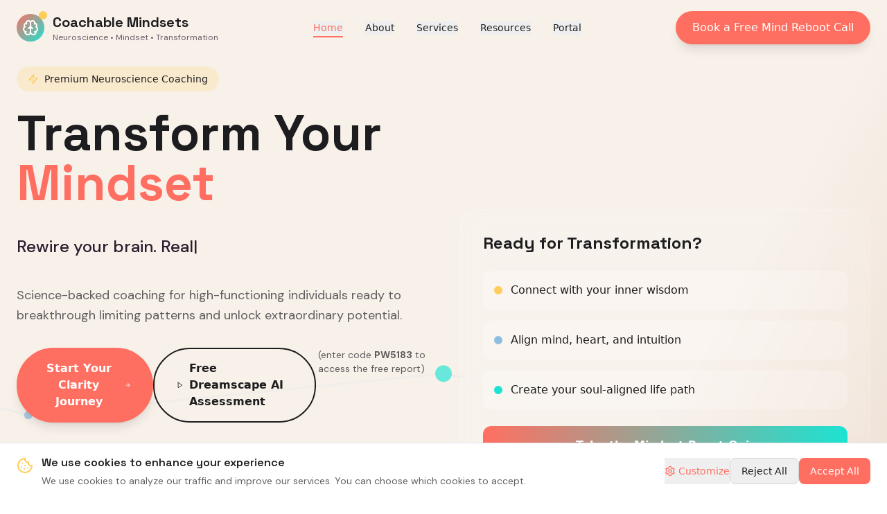

--- FILE ---
content_type: text/html; charset=UTF-8
request_url: https://www.coachablemindsets.com/
body_size: 1142
content:
<!doctype html>
<html lang="en">
  <head>
    <meta charset="UTF-8" />
    <meta name="description" content="Premium neuroscience coaching for high-functioning individuals. Transform your mindset through science-backed methods. Book your free consultation today." />
    <meta name="keywords" content="neuroscience coaching, mindset transformation, high performance coaching, brain rewiring, conscious leadership" />
    <meta name="author" content="Coachable Mindsets" />
    <meta name="viewport" content="width=device-width, initial-scale=1.0" />
    
    <!-- Open Graph / Facebook -->
    <meta property="og:type" content="website" />
    <meta property="og:url" content="https://coachablemindsets.com/" />
    <meta property="og:title" content="Coachable Mindsets - Premium Neuroscience Coaching" />
    <meta property="og:description" content="Transform your mindset through science-backed coaching. Rewire your brain, realign your life." />
    <meta property="og:image" content="https://images.pexels.com/photos/3825527/pexels-photo-3825527.jpeg?auto=compress&cs=tinysrgb&w=1200" />
    
    <!-- Twitter -->
    <meta property="twitter:card" content="summary_large_image" />
    <meta property="twitter:url" content="https://coachablemindsets.com/" />
    <meta property="twitter:title" content="Coachable Mindsets - Premium Neuroscience Coaching" />
    <meta property="twitter:description" content="Transform your mindset through science-backed coaching. Rewire your brain, realign your life." />
    <meta property="twitter:image" content="https://images.pexels.com/photos/3825527/pexels-photo-3825527.jpeg?auto=compress&cs=tinysrgb&w=1200" />
    
    <link rel="icon" href="data:image/svg+xml,%3Csvg%20xmlns%3D%27http%3A//www.w3.org/2000/svg%27%20viewBox%3D%270%200%20100%20100%27%3E%3Cdefs%3E%3ClinearGradient%20id%3D%27grad%27%20x1%3D%270%25%27%20y1%3D%270%25%27%20x2%3D%27100%25%27%20y2%3D%27100%25%27%3E%3Cstop%20offset%3D%270%25%27%20style%3D%27stop-color%3A%2523FF6F61%3Bstop-opacity%3A1%27%20/%3E%3Cstop%20offset%3D%27100%25%27%20style%3D%27stop-color%3A%25231CE3D2%3Bstop-opacity%3A1%27%20/%3E%3C/linearGradient%3E%3C/defs%3E%3Ccircle%20cx%3D%2750%27%20cy%3D%2750%27%20r%3D%2745%27%20fill%3D%27url%28%2523grad%29%27/%3E%3Cpath%20d%3D%27M30%2035%20Q50%2020%2070%2035%20Q50%2050%2030%2035%27%20fill%3D%27white%27/%3E%3Ccircle%20cx%3D%2765%27%20cy%3D%2725%27%20r%3D%273%27%20fill%3D%27%2523FFCD59%27/%3E%3C/svg%3E" />
    <title>Coachable Mindsets - Premium Neuroscience Coaching | Transform Your Mindset</title>
    
    <!-- Structured Data -->
    <script type="application/ld+json">
    {
      "@context": "https://schema.org",
      "@type": "Organization",
      "name": "Coachable Mindsets",
      "description": "Premium neuroscience coaching for high-functioning individuals",
      "url": "https://coachablemindsets.com",
      "logo": "https://coachablemindsets.com/logo.png",
      "contactPoint": {
        "@type": "ContactPoint",
        "telephone": "+44-7479-497-030",
        "contactType": "customer service",
        "email": "info@coachablemindsets.com"
      },
      "address": {
        "@type": "PostalAddress",
        "addressLocality": "London",
        "addressCountry": "UK"
      },
      "sameAs": [
        "https://instagram.com/lifestylecoachtori",
        "https://linkedin.com/in/toriajayi",
        "https://youtube.com/@lifecoachtori"
      ]
    }
    </script>
    
    <!-- Google Analytics -->
    <script async src="https://www.googletagmanager.com/gtag/js?id=G-XXXXXXXXXX"></script>
    <script>
      window.dataLayer = window.dataLayer || [];
      function gtag(){dataLayer.push(arguments);}
      gtag('js', new Date());
      gtag('config', 'G-XXXXXXXXXX', {
        page_title: document.title,
        page_location: window.location.href
      });
      
      // Enhanced tracking
      gtag('consent', 'default', {
        analytics_storage: 'denied',
        ad_storage: 'denied'
      });
    </script>
    <script type="module" crossorigin src="/assets/index-DPdHv5JP.js"></script>
    <link rel="stylesheet" crossorigin href="/assets/index-BVv174rP.css">
  </head>
  <body>
    <div id="root"></div>
  </body>
</html>


--- FILE ---
content_type: application/javascript; charset=UTF-8
request_url: https://www.coachablemindsets.com/assets/index-DPdHv5JP.js
body_size: 85282
content:
(function(){const t=document.createElement("link").relList;if(t&&t.supports&&t.supports("modulepreload"))return;for(const i of document.querySelectorAll('link[rel="modulepreload"]'))r(i);new MutationObserver(i=>{for(const l of i)if(l.type==="childList")for(const a of l.addedNodes)a.tagName==="LINK"&&a.rel==="modulepreload"&&r(a)}).observe(document,{childList:!0,subtree:!0});function s(i){const l={};return i.integrity&&(l.integrity=i.integrity),i.referrerPolicy&&(l.referrerPolicy=i.referrerPolicy),i.crossOrigin==="use-credentials"?l.credentials="include":i.crossOrigin==="anonymous"?l.credentials="omit":l.credentials="same-origin",l}function r(i){if(i.ep)return;i.ep=!0;const l=s(i);fetch(i.href,l)}})();function Id(e){return e&&e.__esModule&&Object.prototype.hasOwnProperty.call(e,"default")?e.default:e}var xo={exports:{}},vr={},go={exports:{}},A={};/**
 * @license React
 * react.production.min.js
 *
 * Copyright (c) Facebook, Inc. and its affiliates.
 *
 * This source code is licensed under the MIT license found in the
 * LICENSE file in the root directory of this source tree.
 */var os=Symbol.for("react.element"),Bd=Symbol.for("react.portal"),Od=Symbol.for("react.fragment"),Hd=Symbol.for("react.strict_mode"),Gd=Symbol.for("react.profiler"),$d=Symbol.for("react.provider"),Ud=Symbol.for("react.context"),Wd=Symbol.for("react.forward_ref"),Vd=Symbol.for("react.suspense"),Yd=Symbol.for("react.memo"),Qd=Symbol.for("react.lazy"),ia=Symbol.iterator;function qd(e){return e===null||typeof e!="object"?null:(e=ia&&e[ia]||e["@@iterator"],typeof e=="function"?e:null)}var vo={isMounted:function(){return!1},enqueueForceUpdate:function(){},enqueueReplaceState:function(){},enqueueSetState:function(){}},yo=Object.assign,jo={};function vn(e,t,s){this.props=e,this.context=t,this.refs=jo,this.updater=s||vo}vn.prototype.isReactComponent={};vn.prototype.setState=function(e,t){if(typeof e!="object"&&typeof e!="function"&&e!=null)throw Error("setState(...): takes an object of state variables to update or a function which returns an object of state variables.");this.updater.enqueueSetState(this,e,t,"setState")};vn.prototype.forceUpdate=function(e){this.updater.enqueueForceUpdate(this,e,"forceUpdate")};function wo(){}wo.prototype=vn.prototype;function ll(e,t,s){this.props=e,this.context=t,this.refs=jo,this.updater=s||vo}var al=ll.prototype=new wo;al.constructor=ll;yo(al,vn.prototype);al.isPureReactComponent=!0;var la=Array.isArray,No=Object.prototype.hasOwnProperty,ol={current:null},Fo={key:!0,ref:!0,__self:!0,__source:!0};function bo(e,t,s){var r,i={},l=null,a=null;if(t!=null)for(r in t.ref!==void 0&&(a=t.ref),t.key!==void 0&&(l=""+t.key),t)No.call(t,r)&&!Fo.hasOwnProperty(r)&&(i[r]=t[r]);var o=arguments.length-2;if(o===1)i.children=s;else if(1<o){for(var c=Array(o),u=0;u<o;u++)c[u]=arguments[u+2];i.children=c}if(e&&e.defaultProps)for(r in o=e.defaultProps,o)i[r]===void 0&&(i[r]=o[r]);return{$$typeof:os,type:e,key:l,ref:a,props:i,_owner:ol.current}}function Kd(e,t){return{$$typeof:os,type:e.type,key:t,ref:e.ref,props:e.props,_owner:e._owner}}function cl(e){return typeof e=="object"&&e!==null&&e.$$typeof===os}function Zd(e){var t={"=":"=0",":":"=2"};return"$"+e.replace(/[=:]/g,function(s){return t[s]})}var aa=/\/+/g;function Or(e,t){return typeof e=="object"&&e!==null&&e.key!=null?Zd(""+e.key):t.toString(36)}function Ps(e,t,s,r,i){var l=typeof e;(l==="undefined"||l==="boolean")&&(e=null);var a=!1;if(e===null)a=!0;else switch(l){case"string":case"number":a=!0;break;case"object":switch(e.$$typeof){case os:case Bd:a=!0}}if(a)return a=e,i=i(a),e=r===""?"."+Or(a,0):r,la(i)?(s="",e!=null&&(s=e.replace(aa,"$&/")+"/"),Ps(i,t,s,"",function(u){return u})):i!=null&&(cl(i)&&(i=Kd(i,s+(!i.key||a&&a.key===i.key?"":(""+i.key).replace(aa,"$&/")+"/")+e)),t.push(i)),1;if(a=0,r=r===""?".":r+":",la(e))for(var o=0;o<e.length;o++){l=e[o];var c=r+Or(l,o);a+=Ps(l,t,s,c,i)}else if(c=qd(e),typeof c=="function")for(e=c.call(e),o=0;!(l=e.next()).done;)l=l.value,c=r+Or(l,o++),a+=Ps(l,t,s,c,i);else if(l==="object")throw t=String(e),Error("Objects are not valid as a React child (found: "+(t==="[object Object]"?"object with keys {"+Object.keys(e).join(", ")+"}":t)+"). If you meant to render a collection of children, use an array instead.");return a}function fs(e,t,s){if(e==null)return e;var r=[],i=0;return Ps(e,r,"","",function(l){return t.call(s,l,i++)}),r}function Xd(e){if(e._status===-1){var t=e._result;t=t(),t.then(function(s){(e._status===0||e._status===-1)&&(e._status=1,e._result=s)},function(s){(e._status===0||e._status===-1)&&(e._status=2,e._result=s)}),e._status===-1&&(e._status=0,e._result=t)}if(e._status===1)return e._result.default;throw e._result}var ue={current:null},Ts={transition:null},Jd={ReactCurrentDispatcher:ue,ReactCurrentBatchConfig:Ts,ReactCurrentOwner:ol};function ko(){throw Error("act(...) is not supported in production builds of React.")}A.Children={map:fs,forEach:function(e,t,s){fs(e,function(){t.apply(this,arguments)},s)},count:function(e){var t=0;return fs(e,function(){t++}),t},toArray:function(e){return fs(e,function(t){return t})||[]},only:function(e){if(!cl(e))throw Error("React.Children.only expected to receive a single React element child.");return e}};A.Component=vn;A.Fragment=Od;A.Profiler=Gd;A.PureComponent=ll;A.StrictMode=Hd;A.Suspense=Vd;A.__SECRET_INTERNALS_DO_NOT_USE_OR_YOU_WILL_BE_FIRED=Jd;A.act=ko;A.cloneElement=function(e,t,s){if(e==null)throw Error("React.cloneElement(...): The argument must be a React element, but you passed "+e+".");var r=yo({},e.props),i=e.key,l=e.ref,a=e._owner;if(t!=null){if(t.ref!==void 0&&(l=t.ref,a=ol.current),t.key!==void 0&&(i=""+t.key),e.type&&e.type.defaultProps)var o=e.type.defaultProps;for(c in t)No.call(t,c)&&!Fo.hasOwnProperty(c)&&(r[c]=t[c]===void 0&&o!==void 0?o[c]:t[c])}var c=arguments.length-2;if(c===1)r.children=s;else if(1<c){o=Array(c);for(var u=0;u<c;u++)o[u]=arguments[u+2];r.children=o}return{$$typeof:os,type:e.type,key:i,ref:l,props:r,_owner:a}};A.createContext=function(e){return e={$$typeof:Ud,_currentValue:e,_currentValue2:e,_threadCount:0,Provider:null,Consumer:null,_defaultValue:null,_globalName:null},e.Provider={$$typeof:$d,_context:e},e.Consumer=e};A.createElement=bo;A.createFactory=function(e){var t=bo.bind(null,e);return t.type=e,t};A.createRef=function(){return{current:null}};A.forwardRef=function(e){return{$$typeof:Wd,render:e}};A.isValidElement=cl;A.lazy=function(e){return{$$typeof:Qd,_payload:{_status:-1,_result:e},_init:Xd}};A.memo=function(e,t){return{$$typeof:Yd,type:e,compare:t===void 0?null:t}};A.startTransition=function(e){var t=Ts.transition;Ts.transition={};try{e()}finally{Ts.transition=t}};A.unstable_act=ko;A.useCallback=function(e,t){return ue.current.useCallback(e,t)};A.useContext=function(e){return ue.current.useContext(e)};A.useDebugValue=function(){};A.useDeferredValue=function(e){return ue.current.useDeferredValue(e)};A.useEffect=function(e,t){return ue.current.useEffect(e,t)};A.useId=function(){return ue.current.useId()};A.useImperativeHandle=function(e,t,s){return ue.current.useImperativeHandle(e,t,s)};A.useInsertionEffect=function(e,t){return ue.current.useInsertionEffect(e,t)};A.useLayoutEffect=function(e,t){return ue.current.useLayoutEffect(e,t)};A.useMemo=function(e,t){return ue.current.useMemo(e,t)};A.useReducer=function(e,t,s){return ue.current.useReducer(e,t,s)};A.useRef=function(e){return ue.current.useRef(e)};A.useState=function(e){return ue.current.useState(e)};A.useSyncExternalStore=function(e,t,s){return ue.current.useSyncExternalStore(e,t,s)};A.useTransition=function(){return ue.current.useTransition()};A.version="18.3.1";go.exports=A;var C=go.exports;const eu=Id(C);/**
 * @license React
 * react-jsx-runtime.production.min.js
 *
 * Copyright (c) Facebook, Inc. and its affiliates.
 *
 * This source code is licensed under the MIT license found in the
 * LICENSE file in the root directory of this source tree.
 */var tu=C,nu=Symbol.for("react.element"),su=Symbol.for("react.fragment"),ru=Object.prototype.hasOwnProperty,iu=tu.__SECRET_INTERNALS_DO_NOT_USE_OR_YOU_WILL_BE_FIRED.ReactCurrentOwner,lu={key:!0,ref:!0,__self:!0,__source:!0};function Do(e,t,s){var r,i={},l=null,a=null;s!==void 0&&(l=""+s),t.key!==void 0&&(l=""+t.key),t.ref!==void 0&&(a=t.ref);for(r in t)ru.call(t,r)&&!lu.hasOwnProperty(r)&&(i[r]=t[r]);if(e&&e.defaultProps)for(r in t=e.defaultProps,t)i[r]===void 0&&(i[r]=t[r]);return{$$typeof:nu,type:e,key:l,ref:a,props:i,_owner:iu.current}}vr.Fragment=su;vr.jsx=Do;vr.jsxs=Do;xo.exports=vr;var n=xo.exports,So={exports:{}},Ne={},Co={exports:{}},Eo={};/**
 * @license React
 * scheduler.production.min.js
 *
 * Copyright (c) Facebook, Inc. and its affiliates.
 *
 * This source code is licensed under the MIT license found in the
 * LICENSE file in the root directory of this source tree.
 */(function(e){function t(D,P){var T=D.length;D.push(P);e:for(;0<T;){var Y=T-1>>>1,J=D[Y];if(0<i(J,P))D[Y]=P,D[T]=J,T=Y;else break e}}function s(D){return D.length===0?null:D[0]}function r(D){if(D.length===0)return null;var P=D[0],T=D.pop();if(T!==P){D[0]=T;e:for(var Y=0,J=D.length,ms=J>>>1;Y<ms;){var Dt=2*(Y+1)-1,Br=D[Dt],St=Dt+1,ps=D[St];if(0>i(Br,T))St<J&&0>i(ps,Br)?(D[Y]=ps,D[St]=T,Y=St):(D[Y]=Br,D[Dt]=T,Y=Dt);else if(St<J&&0>i(ps,T))D[Y]=ps,D[St]=T,Y=St;else break e}}return P}function i(D,P){var T=D.sortIndex-P.sortIndex;return T!==0?T:D.id-P.id}if(typeof performance=="object"&&typeof performance.now=="function"){var l=performance;e.unstable_now=function(){return l.now()}}else{var a=Date,o=a.now();e.unstable_now=function(){return a.now()-o}}var c=[],u=[],m=1,h=null,x=3,j=!1,F=!1,g=!1,M=typeof setTimeout=="function"?setTimeout:null,p=typeof clearTimeout=="function"?clearTimeout:null,d=typeof setImmediate<"u"?setImmediate:null;typeof navigator<"u"&&navigator.scheduling!==void 0&&navigator.scheduling.isInputPending!==void 0&&navigator.scheduling.isInputPending.bind(navigator.scheduling);function f(D){for(var P=s(u);P!==null;){if(P.callback===null)r(u);else if(P.startTime<=D)r(u),P.sortIndex=P.expirationTime,t(c,P);else break;P=s(u)}}function v(D){if(g=!1,f(D),!F)if(s(c)!==null)F=!0,Rr(w);else{var P=s(u);P!==null&&Ir(v,P.startTime-D)}}function w(D,P){F=!1,g&&(g=!1,p(y),y=-1),j=!0;var T=x;try{for(f(P),h=s(c);h!==null&&(!(h.expirationTime>P)||D&&!K());){var Y=h.callback;if(typeof Y=="function"){h.callback=null,x=h.priorityLevel;var J=Y(h.expirationTime<=P);P=e.unstable_now(),typeof J=="function"?h.callback=J:h===s(c)&&r(c),f(P)}else r(c);h=s(c)}if(h!==null)var ms=!0;else{var Dt=s(u);Dt!==null&&Ir(v,Dt.startTime-P),ms=!1}return ms}finally{h=null,x=T,j=!1}}var S=!1,k=null,y=-1,R=5,_=-1;function K(){return!(e.unstable_now()-_<R)}function kt(){if(k!==null){var D=e.unstable_now();_=D;var P=!0;try{P=k(!0,D)}finally{P?wn():(S=!1,k=null)}}else S=!1}var wn;if(typeof d=="function")wn=function(){d(kt)};else if(typeof MessageChannel<"u"){var ra=new MessageChannel,Rd=ra.port2;ra.port1.onmessage=kt,wn=function(){Rd.postMessage(null)}}else wn=function(){M(kt,0)};function Rr(D){k=D,S||(S=!0,wn())}function Ir(D,P){y=M(function(){D(e.unstable_now())},P)}e.unstable_IdlePriority=5,e.unstable_ImmediatePriority=1,e.unstable_LowPriority=4,e.unstable_NormalPriority=3,e.unstable_Profiling=null,e.unstable_UserBlockingPriority=2,e.unstable_cancelCallback=function(D){D.callback=null},e.unstable_continueExecution=function(){F||j||(F=!0,Rr(w))},e.unstable_forceFrameRate=function(D){0>D||125<D?console.error("forceFrameRate takes a positive int between 0 and 125, forcing frame rates higher than 125 fps is not supported"):R=0<D?Math.floor(1e3/D):5},e.unstable_getCurrentPriorityLevel=function(){return x},e.unstable_getFirstCallbackNode=function(){return s(c)},e.unstable_next=function(D){switch(x){case 1:case 2:case 3:var P=3;break;default:P=x}var T=x;x=P;try{return D()}finally{x=T}},e.unstable_pauseExecution=function(){},e.unstable_requestPaint=function(){},e.unstable_runWithPriority=function(D,P){switch(D){case 1:case 2:case 3:case 4:case 5:break;default:D=3}var T=x;x=D;try{return P()}finally{x=T}},e.unstable_scheduleCallback=function(D,P,T){var Y=e.unstable_now();switch(typeof T=="object"&&T!==null?(T=T.delay,T=typeof T=="number"&&0<T?Y+T:Y):T=Y,D){case 1:var J=-1;break;case 2:J=250;break;case 5:J=1073741823;break;case 4:J=1e4;break;default:J=5e3}return J=T+J,D={id:m++,callback:P,priorityLevel:D,startTime:T,expirationTime:J,sortIndex:-1},T>Y?(D.sortIndex=T,t(u,D),s(c)===null&&D===s(u)&&(g?(p(y),y=-1):g=!0,Ir(v,T-Y))):(D.sortIndex=J,t(c,D),F||j||(F=!0,Rr(w))),D},e.unstable_shouldYield=K,e.unstable_wrapCallback=function(D){var P=x;return function(){var T=x;x=P;try{return D.apply(this,arguments)}finally{x=T}}}})(Eo);Co.exports=Eo;var au=Co.exports;/**
 * @license React
 * react-dom.production.min.js
 *
 * Copyright (c) Facebook, Inc. and its affiliates.
 *
 * This source code is licensed under the MIT license found in the
 * LICENSE file in the root directory of this source tree.
 */var ou=C,we=au;function N(e){for(var t="https://reactjs.org/docs/error-decoder.html?invariant="+e,s=1;s<arguments.length;s++)t+="&args[]="+encodeURIComponent(arguments[s]);return"Minified React error #"+e+"; visit "+t+" for the full message or use the non-minified dev environment for full errors and additional helpful warnings."}var Mo=new Set,Un={};function Gt(e,t){dn(e,t),dn(e+"Capture",t)}function dn(e,t){for(Un[e]=t,e=0;e<t.length;e++)Mo.add(t[e])}var et=!(typeof window>"u"||typeof window.document>"u"||typeof window.document.createElement>"u"),mi=Object.prototype.hasOwnProperty,cu=/^[:A-Z_a-z\u00C0-\u00D6\u00D8-\u00F6\u00F8-\u02FF\u0370-\u037D\u037F-\u1FFF\u200C-\u200D\u2070-\u218F\u2C00-\u2FEF\u3001-\uD7FF\uF900-\uFDCF\uFDF0-\uFFFD][:A-Z_a-z\u00C0-\u00D6\u00D8-\u00F6\u00F8-\u02FF\u0370-\u037D\u037F-\u1FFF\u200C-\u200D\u2070-\u218F\u2C00-\u2FEF\u3001-\uD7FF\uF900-\uFDCF\uFDF0-\uFFFD\-.0-9\u00B7\u0300-\u036F\u203F-\u2040]*$/,oa={},ca={};function du(e){return mi.call(ca,e)?!0:mi.call(oa,e)?!1:cu.test(e)?ca[e]=!0:(oa[e]=!0,!1)}function uu(e,t,s,r){if(s!==null&&s.type===0)return!1;switch(typeof t){case"function":case"symbol":return!0;case"boolean":return r?!1:s!==null?!s.acceptsBooleans:(e=e.toLowerCase().slice(0,5),e!=="data-"&&e!=="aria-");default:return!1}}function hu(e,t,s,r){if(t===null||typeof t>"u"||uu(e,t,s,r))return!0;if(r)return!1;if(s!==null)switch(s.type){case 3:return!t;case 4:return t===!1;case 5:return isNaN(t);case 6:return isNaN(t)||1>t}return!1}function he(e,t,s,r,i,l,a){this.acceptsBooleans=t===2||t===3||t===4,this.attributeName=r,this.attributeNamespace=i,this.mustUseProperty=s,this.propertyName=e,this.type=t,this.sanitizeURL=l,this.removeEmptyString=a}var re={};"children dangerouslySetInnerHTML defaultValue defaultChecked innerHTML suppressContentEditableWarning suppressHydrationWarning style".split(" ").forEach(function(e){re[e]=new he(e,0,!1,e,null,!1,!1)});[["acceptCharset","accept-charset"],["className","class"],["htmlFor","for"],["httpEquiv","http-equiv"]].forEach(function(e){var t=e[0];re[t]=new he(t,1,!1,e[1],null,!1,!1)});["contentEditable","draggable","spellCheck","value"].forEach(function(e){re[e]=new he(e,2,!1,e.toLowerCase(),null,!1,!1)});["autoReverse","externalResourcesRequired","focusable","preserveAlpha"].forEach(function(e){re[e]=new he(e,2,!1,e,null,!1,!1)});"allowFullScreen async autoFocus autoPlay controls default defer disabled disablePictureInPicture disableRemotePlayback formNoValidate hidden loop noModule noValidate open playsInline readOnly required reversed scoped seamless itemScope".split(" ").forEach(function(e){re[e]=new he(e,3,!1,e.toLowerCase(),null,!1,!1)});["checked","multiple","muted","selected"].forEach(function(e){re[e]=new he(e,3,!0,e,null,!1,!1)});["capture","download"].forEach(function(e){re[e]=new he(e,4,!1,e,null,!1,!1)});["cols","rows","size","span"].forEach(function(e){re[e]=new he(e,6,!1,e,null,!1,!1)});["rowSpan","start"].forEach(function(e){re[e]=new he(e,5,!1,e.toLowerCase(),null,!1,!1)});var dl=/[\-:]([a-z])/g;function ul(e){return e[1].toUpperCase()}"accent-height alignment-baseline arabic-form baseline-shift cap-height clip-path clip-rule color-interpolation color-interpolation-filters color-profile color-rendering dominant-baseline enable-background fill-opacity fill-rule flood-color flood-opacity font-family font-size font-size-adjust font-stretch font-style font-variant font-weight glyph-name glyph-orientation-horizontal glyph-orientation-vertical horiz-adv-x horiz-origin-x image-rendering letter-spacing lighting-color marker-end marker-mid marker-start overline-position overline-thickness paint-order panose-1 pointer-events rendering-intent shape-rendering stop-color stop-opacity strikethrough-position strikethrough-thickness stroke-dasharray stroke-dashoffset stroke-linecap stroke-linejoin stroke-miterlimit stroke-opacity stroke-width text-anchor text-decoration text-rendering underline-position underline-thickness unicode-bidi unicode-range units-per-em v-alphabetic v-hanging v-ideographic v-mathematical vector-effect vert-adv-y vert-origin-x vert-origin-y word-spacing writing-mode xmlns:xlink x-height".split(" ").forEach(function(e){var t=e.replace(dl,ul);re[t]=new he(t,1,!1,e,null,!1,!1)});"xlink:actuate xlink:arcrole xlink:role xlink:show xlink:title xlink:type".split(" ").forEach(function(e){var t=e.replace(dl,ul);re[t]=new he(t,1,!1,e,"http://www.w3.org/1999/xlink",!1,!1)});["xml:base","xml:lang","xml:space"].forEach(function(e){var t=e.replace(dl,ul);re[t]=new he(t,1,!1,e,"http://www.w3.org/XML/1998/namespace",!1,!1)});["tabIndex","crossOrigin"].forEach(function(e){re[e]=new he(e,1,!1,e.toLowerCase(),null,!1,!1)});re.xlinkHref=new he("xlinkHref",1,!1,"xlink:href","http://www.w3.org/1999/xlink",!0,!1);["src","href","action","formAction"].forEach(function(e){re[e]=new he(e,1,!1,e.toLowerCase(),null,!0,!0)});function hl(e,t,s,r){var i=re.hasOwnProperty(t)?re[t]:null;(i!==null?i.type!==0:r||!(2<t.length)||t[0]!=="o"&&t[0]!=="O"||t[1]!=="n"&&t[1]!=="N")&&(hu(t,s,i,r)&&(s=null),r||i===null?du(t)&&(s===null?e.removeAttribute(t):e.setAttribute(t,""+s)):i.mustUseProperty?e[i.propertyName]=s===null?i.type===3?!1:"":s:(t=i.attributeName,r=i.attributeNamespace,s===null?e.removeAttribute(t):(i=i.type,s=i===3||i===4&&s===!0?"":""+s,r?e.setAttributeNS(r,t,s):e.setAttribute(t,s))))}var rt=ou.__SECRET_INTERNALS_DO_NOT_USE_OR_YOU_WILL_BE_FIRED,xs=Symbol.for("react.element"),Wt=Symbol.for("react.portal"),Vt=Symbol.for("react.fragment"),ml=Symbol.for("react.strict_mode"),pi=Symbol.for("react.profiler"),_o=Symbol.for("react.provider"),Po=Symbol.for("react.context"),pl=Symbol.for("react.forward_ref"),fi=Symbol.for("react.suspense"),xi=Symbol.for("react.suspense_list"),fl=Symbol.for("react.memo"),lt=Symbol.for("react.lazy"),To=Symbol.for("react.offscreen"),da=Symbol.iterator;function Nn(e){return e===null||typeof e!="object"?null:(e=da&&e[da]||e["@@iterator"],typeof e=="function"?e:null)}var U=Object.assign,Hr;function Mn(e){if(Hr===void 0)try{throw Error()}catch(s){var t=s.stack.trim().match(/\n( *(at )?)/);Hr=t&&t[1]||""}return`
`+Hr+e}var Gr=!1;function $r(e,t){if(!e||Gr)return"";Gr=!0;var s=Error.prepareStackTrace;Error.prepareStackTrace=void 0;try{if(t)if(t=function(){throw Error()},Object.defineProperty(t.prototype,"props",{set:function(){throw Error()}}),typeof Reflect=="object"&&Reflect.construct){try{Reflect.construct(t,[])}catch(u){var r=u}Reflect.construct(e,[],t)}else{try{t.call()}catch(u){r=u}e.call(t.prototype)}else{try{throw Error()}catch(u){r=u}e()}}catch(u){if(u&&r&&typeof u.stack=="string"){for(var i=u.stack.split(`
`),l=r.stack.split(`
`),a=i.length-1,o=l.length-1;1<=a&&0<=o&&i[a]!==l[o];)o--;for(;1<=a&&0<=o;a--,o--)if(i[a]!==l[o]){if(a!==1||o!==1)do if(a--,o--,0>o||i[a]!==l[o]){var c=`
`+i[a].replace(" at new "," at ");return e.displayName&&c.includes("<anonymous>")&&(c=c.replace("<anonymous>",e.displayName)),c}while(1<=a&&0<=o);break}}}finally{Gr=!1,Error.prepareStackTrace=s}return(e=e?e.displayName||e.name:"")?Mn(e):""}function mu(e){switch(e.tag){case 5:return Mn(e.type);case 16:return Mn("Lazy");case 13:return Mn("Suspense");case 19:return Mn("SuspenseList");case 0:case 2:case 15:return e=$r(e.type,!1),e;case 11:return e=$r(e.type.render,!1),e;case 1:return e=$r(e.type,!0),e;default:return""}}function gi(e){if(e==null)return null;if(typeof e=="function")return e.displayName||e.name||null;if(typeof e=="string")return e;switch(e){case Vt:return"Fragment";case Wt:return"Portal";case pi:return"Profiler";case ml:return"StrictMode";case fi:return"Suspense";case xi:return"SuspenseList"}if(typeof e=="object")switch(e.$$typeof){case Po:return(e.displayName||"Context")+".Consumer";case _o:return(e._context.displayName||"Context")+".Provider";case pl:var t=e.render;return e=e.displayName,e||(e=t.displayName||t.name||"",e=e!==""?"ForwardRef("+e+")":"ForwardRef"),e;case fl:return t=e.displayName||null,t!==null?t:gi(e.type)||"Memo";case lt:t=e._payload,e=e._init;try{return gi(e(t))}catch{}}return null}function pu(e){var t=e.type;switch(e.tag){case 24:return"Cache";case 9:return(t.displayName||"Context")+".Consumer";case 10:return(t._context.displayName||"Context")+".Provider";case 18:return"DehydratedFragment";case 11:return e=t.render,e=e.displayName||e.name||"",t.displayName||(e!==""?"ForwardRef("+e+")":"ForwardRef");case 7:return"Fragment";case 5:return t;case 4:return"Portal";case 3:return"Root";case 6:return"Text";case 16:return gi(t);case 8:return t===ml?"StrictMode":"Mode";case 22:return"Offscreen";case 12:return"Profiler";case 21:return"Scope";case 13:return"Suspense";case 19:return"SuspenseList";case 25:return"TracingMarker";case 1:case 0:case 17:case 2:case 14:case 15:if(typeof t=="function")return t.displayName||t.name||null;if(typeof t=="string")return t}return null}function jt(e){switch(typeof e){case"boolean":case"number":case"string":case"undefined":return e;case"object":return e;default:return""}}function Ao(e){var t=e.type;return(e=e.nodeName)&&e.toLowerCase()==="input"&&(t==="checkbox"||t==="radio")}function fu(e){var t=Ao(e)?"checked":"value",s=Object.getOwnPropertyDescriptor(e.constructor.prototype,t),r=""+e[t];if(!e.hasOwnProperty(t)&&typeof s<"u"&&typeof s.get=="function"&&typeof s.set=="function"){var i=s.get,l=s.set;return Object.defineProperty(e,t,{configurable:!0,get:function(){return i.call(this)},set:function(a){r=""+a,l.call(this,a)}}),Object.defineProperty(e,t,{enumerable:s.enumerable}),{getValue:function(){return r},setValue:function(a){r=""+a},stopTracking:function(){e._valueTracker=null,delete e[t]}}}}function gs(e){e._valueTracker||(e._valueTracker=fu(e))}function zo(e){if(!e)return!1;var t=e._valueTracker;if(!t)return!0;var s=t.getValue(),r="";return e&&(r=Ao(e)?e.checked?"true":"false":e.value),e=r,e!==s?(t.setValue(e),!0):!1}function Us(e){if(e=e||(typeof document<"u"?document:void 0),typeof e>"u")return null;try{return e.activeElement||e.body}catch{return e.body}}function vi(e,t){var s=t.checked;return U({},t,{defaultChecked:void 0,defaultValue:void 0,value:void 0,checked:s??e._wrapperState.initialChecked})}function ua(e,t){var s=t.defaultValue==null?"":t.defaultValue,r=t.checked!=null?t.checked:t.defaultChecked;s=jt(t.value!=null?t.value:s),e._wrapperState={initialChecked:r,initialValue:s,controlled:t.type==="checkbox"||t.type==="radio"?t.checked!=null:t.value!=null}}function Lo(e,t){t=t.checked,t!=null&&hl(e,"checked",t,!1)}function yi(e,t){Lo(e,t);var s=jt(t.value),r=t.type;if(s!=null)r==="number"?(s===0&&e.value===""||e.value!=s)&&(e.value=""+s):e.value!==""+s&&(e.value=""+s);else if(r==="submit"||r==="reset"){e.removeAttribute("value");return}t.hasOwnProperty("value")?ji(e,t.type,s):t.hasOwnProperty("defaultValue")&&ji(e,t.type,jt(t.defaultValue)),t.checked==null&&t.defaultChecked!=null&&(e.defaultChecked=!!t.defaultChecked)}function ha(e,t,s){if(t.hasOwnProperty("value")||t.hasOwnProperty("defaultValue")){var r=t.type;if(!(r!=="submit"&&r!=="reset"||t.value!==void 0&&t.value!==null))return;t=""+e._wrapperState.initialValue,s||t===e.value||(e.value=t),e.defaultValue=t}s=e.name,s!==""&&(e.name=""),e.defaultChecked=!!e._wrapperState.initialChecked,s!==""&&(e.name=s)}function ji(e,t,s){(t!=="number"||Us(e.ownerDocument)!==e)&&(s==null?e.defaultValue=""+e._wrapperState.initialValue:e.defaultValue!==""+s&&(e.defaultValue=""+s))}var _n=Array.isArray;function sn(e,t,s,r){if(e=e.options,t){t={};for(var i=0;i<s.length;i++)t["$"+s[i]]=!0;for(s=0;s<e.length;s++)i=t.hasOwnProperty("$"+e[s].value),e[s].selected!==i&&(e[s].selected=i),i&&r&&(e[s].defaultSelected=!0)}else{for(s=""+jt(s),t=null,i=0;i<e.length;i++){if(e[i].value===s){e[i].selected=!0,r&&(e[i].defaultSelected=!0);return}t!==null||e[i].disabled||(t=e[i])}t!==null&&(t.selected=!0)}}function wi(e,t){if(t.dangerouslySetInnerHTML!=null)throw Error(N(91));return U({},t,{value:void 0,defaultValue:void 0,children:""+e._wrapperState.initialValue})}function ma(e,t){var s=t.value;if(s==null){if(s=t.children,t=t.defaultValue,s!=null){if(t!=null)throw Error(N(92));if(_n(s)){if(1<s.length)throw Error(N(93));s=s[0]}t=s}t==null&&(t=""),s=t}e._wrapperState={initialValue:jt(s)}}function Ro(e,t){var s=jt(t.value),r=jt(t.defaultValue);s!=null&&(s=""+s,s!==e.value&&(e.value=s),t.defaultValue==null&&e.defaultValue!==s&&(e.defaultValue=s)),r!=null&&(e.defaultValue=""+r)}function pa(e){var t=e.textContent;t===e._wrapperState.initialValue&&t!==""&&t!==null&&(e.value=t)}function Io(e){switch(e){case"svg":return"http://www.w3.org/2000/svg";case"math":return"http://www.w3.org/1998/Math/MathML";default:return"http://www.w3.org/1999/xhtml"}}function Ni(e,t){return e==null||e==="http://www.w3.org/1999/xhtml"?Io(t):e==="http://www.w3.org/2000/svg"&&t==="foreignObject"?"http://www.w3.org/1999/xhtml":e}var vs,Bo=function(e){return typeof MSApp<"u"&&MSApp.execUnsafeLocalFunction?function(t,s,r,i){MSApp.execUnsafeLocalFunction(function(){return e(t,s,r,i)})}:e}(function(e,t){if(e.namespaceURI!=="http://www.w3.org/2000/svg"||"innerHTML"in e)e.innerHTML=t;else{for(vs=vs||document.createElement("div"),vs.innerHTML="<svg>"+t.valueOf().toString()+"</svg>",t=vs.firstChild;e.firstChild;)e.removeChild(e.firstChild);for(;t.firstChild;)e.appendChild(t.firstChild)}});function Wn(e,t){if(t){var s=e.firstChild;if(s&&s===e.lastChild&&s.nodeType===3){s.nodeValue=t;return}}e.textContent=t}var An={animationIterationCount:!0,aspectRatio:!0,borderImageOutset:!0,borderImageSlice:!0,borderImageWidth:!0,boxFlex:!0,boxFlexGroup:!0,boxOrdinalGroup:!0,columnCount:!0,columns:!0,flex:!0,flexGrow:!0,flexPositive:!0,flexShrink:!0,flexNegative:!0,flexOrder:!0,gridArea:!0,gridRow:!0,gridRowEnd:!0,gridRowSpan:!0,gridRowStart:!0,gridColumn:!0,gridColumnEnd:!0,gridColumnSpan:!0,gridColumnStart:!0,fontWeight:!0,lineClamp:!0,lineHeight:!0,opacity:!0,order:!0,orphans:!0,tabSize:!0,widows:!0,zIndex:!0,zoom:!0,fillOpacity:!0,floodOpacity:!0,stopOpacity:!0,strokeDasharray:!0,strokeDashoffset:!0,strokeMiterlimit:!0,strokeOpacity:!0,strokeWidth:!0},xu=["Webkit","ms","Moz","O"];Object.keys(An).forEach(function(e){xu.forEach(function(t){t=t+e.charAt(0).toUpperCase()+e.substring(1),An[t]=An[e]})});function Oo(e,t,s){return t==null||typeof t=="boolean"||t===""?"":s||typeof t!="number"||t===0||An.hasOwnProperty(e)&&An[e]?(""+t).trim():t+"px"}function Ho(e,t){e=e.style;for(var s in t)if(t.hasOwnProperty(s)){var r=s.indexOf("--")===0,i=Oo(s,t[s],r);s==="float"&&(s="cssFloat"),r?e.setProperty(s,i):e[s]=i}}var gu=U({menuitem:!0},{area:!0,base:!0,br:!0,col:!0,embed:!0,hr:!0,img:!0,input:!0,keygen:!0,link:!0,meta:!0,param:!0,source:!0,track:!0,wbr:!0});function Fi(e,t){if(t){if(gu[e]&&(t.children!=null||t.dangerouslySetInnerHTML!=null))throw Error(N(137,e));if(t.dangerouslySetInnerHTML!=null){if(t.children!=null)throw Error(N(60));if(typeof t.dangerouslySetInnerHTML!="object"||!("__html"in t.dangerouslySetInnerHTML))throw Error(N(61))}if(t.style!=null&&typeof t.style!="object")throw Error(N(62))}}function bi(e,t){if(e.indexOf("-")===-1)return typeof t.is=="string";switch(e){case"annotation-xml":case"color-profile":case"font-face":case"font-face-src":case"font-face-uri":case"font-face-format":case"font-face-name":case"missing-glyph":return!1;default:return!0}}var ki=null;function xl(e){return e=e.target||e.srcElement||window,e.correspondingUseElement&&(e=e.correspondingUseElement),e.nodeType===3?e.parentNode:e}var Di=null,rn=null,ln=null;function fa(e){if(e=us(e)){if(typeof Di!="function")throw Error(N(280));var t=e.stateNode;t&&(t=Fr(t),Di(e.stateNode,e.type,t))}}function Go(e){rn?ln?ln.push(e):ln=[e]:rn=e}function $o(){if(rn){var e=rn,t=ln;if(ln=rn=null,fa(e),t)for(e=0;e<t.length;e++)fa(t[e])}}function Uo(e,t){return e(t)}function Wo(){}var Ur=!1;function Vo(e,t,s){if(Ur)return e(t,s);Ur=!0;try{return Uo(e,t,s)}finally{Ur=!1,(rn!==null||ln!==null)&&(Wo(),$o())}}function Vn(e,t){var s=e.stateNode;if(s===null)return null;var r=Fr(s);if(r===null)return null;s=r[t];e:switch(t){case"onClick":case"onClickCapture":case"onDoubleClick":case"onDoubleClickCapture":case"onMouseDown":case"onMouseDownCapture":case"onMouseMove":case"onMouseMoveCapture":case"onMouseUp":case"onMouseUpCapture":case"onMouseEnter":(r=!r.disabled)||(e=e.type,r=!(e==="button"||e==="input"||e==="select"||e==="textarea")),e=!r;break e;default:e=!1}if(e)return null;if(s&&typeof s!="function")throw Error(N(231,t,typeof s));return s}var Si=!1;if(et)try{var Fn={};Object.defineProperty(Fn,"passive",{get:function(){Si=!0}}),window.addEventListener("test",Fn,Fn),window.removeEventListener("test",Fn,Fn)}catch{Si=!1}function vu(e,t,s,r,i,l,a,o,c){var u=Array.prototype.slice.call(arguments,3);try{t.apply(s,u)}catch(m){this.onError(m)}}var zn=!1,Ws=null,Vs=!1,Ci=null,yu={onError:function(e){zn=!0,Ws=e}};function ju(e,t,s,r,i,l,a,o,c){zn=!1,Ws=null,vu.apply(yu,arguments)}function wu(e,t,s,r,i,l,a,o,c){if(ju.apply(this,arguments),zn){if(zn){var u=Ws;zn=!1,Ws=null}else throw Error(N(198));Vs||(Vs=!0,Ci=u)}}function $t(e){var t=e,s=e;if(e.alternate)for(;t.return;)t=t.return;else{e=t;do t=e,t.flags&4098&&(s=t.return),e=t.return;while(e)}return t.tag===3?s:null}function Yo(e){if(e.tag===13){var t=e.memoizedState;if(t===null&&(e=e.alternate,e!==null&&(t=e.memoizedState)),t!==null)return t.dehydrated}return null}function xa(e){if($t(e)!==e)throw Error(N(188))}function Nu(e){var t=e.alternate;if(!t){if(t=$t(e),t===null)throw Error(N(188));return t!==e?null:e}for(var s=e,r=t;;){var i=s.return;if(i===null)break;var l=i.alternate;if(l===null){if(r=i.return,r!==null){s=r;continue}break}if(i.child===l.child){for(l=i.child;l;){if(l===s)return xa(i),e;if(l===r)return xa(i),t;l=l.sibling}throw Error(N(188))}if(s.return!==r.return)s=i,r=l;else{for(var a=!1,o=i.child;o;){if(o===s){a=!0,s=i,r=l;break}if(o===r){a=!0,r=i,s=l;break}o=o.sibling}if(!a){for(o=l.child;o;){if(o===s){a=!0,s=l,r=i;break}if(o===r){a=!0,r=l,s=i;break}o=o.sibling}if(!a)throw Error(N(189))}}if(s.alternate!==r)throw Error(N(190))}if(s.tag!==3)throw Error(N(188));return s.stateNode.current===s?e:t}function Qo(e){return e=Nu(e),e!==null?qo(e):null}function qo(e){if(e.tag===5||e.tag===6)return e;for(e=e.child;e!==null;){var t=qo(e);if(t!==null)return t;e=e.sibling}return null}var Ko=we.unstable_scheduleCallback,ga=we.unstable_cancelCallback,Fu=we.unstable_shouldYield,bu=we.unstable_requestPaint,Q=we.unstable_now,ku=we.unstable_getCurrentPriorityLevel,gl=we.unstable_ImmediatePriority,Zo=we.unstable_UserBlockingPriority,Ys=we.unstable_NormalPriority,Du=we.unstable_LowPriority,Xo=we.unstable_IdlePriority,yr=null,Ue=null;function Su(e){if(Ue&&typeof Ue.onCommitFiberRoot=="function")try{Ue.onCommitFiberRoot(yr,e,void 0,(e.current.flags&128)===128)}catch{}}var Ae=Math.clz32?Math.clz32:Mu,Cu=Math.log,Eu=Math.LN2;function Mu(e){return e>>>=0,e===0?32:31-(Cu(e)/Eu|0)|0}var ys=64,js=4194304;function Pn(e){switch(e&-e){case 1:return 1;case 2:return 2;case 4:return 4;case 8:return 8;case 16:return 16;case 32:return 32;case 64:case 128:case 256:case 512:case 1024:case 2048:case 4096:case 8192:case 16384:case 32768:case 65536:case 131072:case 262144:case 524288:case 1048576:case 2097152:return e&4194240;case 4194304:case 8388608:case 16777216:case 33554432:case 67108864:return e&130023424;case 134217728:return 134217728;case 268435456:return 268435456;case 536870912:return 536870912;case 1073741824:return 1073741824;default:return e}}function Qs(e,t){var s=e.pendingLanes;if(s===0)return 0;var r=0,i=e.suspendedLanes,l=e.pingedLanes,a=s&268435455;if(a!==0){var o=a&~i;o!==0?r=Pn(o):(l&=a,l!==0&&(r=Pn(l)))}else a=s&~i,a!==0?r=Pn(a):l!==0&&(r=Pn(l));if(r===0)return 0;if(t!==0&&t!==r&&!(t&i)&&(i=r&-r,l=t&-t,i>=l||i===16&&(l&4194240)!==0))return t;if(r&4&&(r|=s&16),t=e.entangledLanes,t!==0)for(e=e.entanglements,t&=r;0<t;)s=31-Ae(t),i=1<<s,r|=e[s],t&=~i;return r}function _u(e,t){switch(e){case 1:case 2:case 4:return t+250;case 8:case 16:case 32:case 64:case 128:case 256:case 512:case 1024:case 2048:case 4096:case 8192:case 16384:case 32768:case 65536:case 131072:case 262144:case 524288:case 1048576:case 2097152:return t+5e3;case 4194304:case 8388608:case 16777216:case 33554432:case 67108864:return-1;case 134217728:case 268435456:case 536870912:case 1073741824:return-1;default:return-1}}function Pu(e,t){for(var s=e.suspendedLanes,r=e.pingedLanes,i=e.expirationTimes,l=e.pendingLanes;0<l;){var a=31-Ae(l),o=1<<a,c=i[a];c===-1?(!(o&s)||o&r)&&(i[a]=_u(o,t)):c<=t&&(e.expiredLanes|=o),l&=~o}}function Ei(e){return e=e.pendingLanes&-1073741825,e!==0?e:e&1073741824?1073741824:0}function Jo(){var e=ys;return ys<<=1,!(ys&4194240)&&(ys=64),e}function Wr(e){for(var t=[],s=0;31>s;s++)t.push(e);return t}function cs(e,t,s){e.pendingLanes|=t,t!==536870912&&(e.suspendedLanes=0,e.pingedLanes=0),e=e.eventTimes,t=31-Ae(t),e[t]=s}function Tu(e,t){var s=e.pendingLanes&~t;e.pendingLanes=t,e.suspendedLanes=0,e.pingedLanes=0,e.expiredLanes&=t,e.mutableReadLanes&=t,e.entangledLanes&=t,t=e.entanglements;var r=e.eventTimes;for(e=e.expirationTimes;0<s;){var i=31-Ae(s),l=1<<i;t[i]=0,r[i]=-1,e[i]=-1,s&=~l}}function vl(e,t){var s=e.entangledLanes|=t;for(e=e.entanglements;s;){var r=31-Ae(s),i=1<<r;i&t|e[r]&t&&(e[r]|=t),s&=~i}}var L=0;function ec(e){return e&=-e,1<e?4<e?e&268435455?16:536870912:4:1}var tc,yl,nc,sc,rc,Mi=!1,ws=[],ht=null,mt=null,pt=null,Yn=new Map,Qn=new Map,ot=[],Au="mousedown mouseup touchcancel touchend touchstart auxclick dblclick pointercancel pointerdown pointerup dragend dragstart drop compositionend compositionstart keydown keypress keyup input textInput copy cut paste click change contextmenu reset submit".split(" ");function va(e,t){switch(e){case"focusin":case"focusout":ht=null;break;case"dragenter":case"dragleave":mt=null;break;case"mouseover":case"mouseout":pt=null;break;case"pointerover":case"pointerout":Yn.delete(t.pointerId);break;case"gotpointercapture":case"lostpointercapture":Qn.delete(t.pointerId)}}function bn(e,t,s,r,i,l){return e===null||e.nativeEvent!==l?(e={blockedOn:t,domEventName:s,eventSystemFlags:r,nativeEvent:l,targetContainers:[i]},t!==null&&(t=us(t),t!==null&&yl(t)),e):(e.eventSystemFlags|=r,t=e.targetContainers,i!==null&&t.indexOf(i)===-1&&t.push(i),e)}function zu(e,t,s,r,i){switch(t){case"focusin":return ht=bn(ht,e,t,s,r,i),!0;case"dragenter":return mt=bn(mt,e,t,s,r,i),!0;case"mouseover":return pt=bn(pt,e,t,s,r,i),!0;case"pointerover":var l=i.pointerId;return Yn.set(l,bn(Yn.get(l)||null,e,t,s,r,i)),!0;case"gotpointercapture":return l=i.pointerId,Qn.set(l,bn(Qn.get(l)||null,e,t,s,r,i)),!0}return!1}function ic(e){var t=Mt(e.target);if(t!==null){var s=$t(t);if(s!==null){if(t=s.tag,t===13){if(t=Yo(s),t!==null){e.blockedOn=t,rc(e.priority,function(){nc(s)});return}}else if(t===3&&s.stateNode.current.memoizedState.isDehydrated){e.blockedOn=s.tag===3?s.stateNode.containerInfo:null;return}}}e.blockedOn=null}function As(e){if(e.blockedOn!==null)return!1;for(var t=e.targetContainers;0<t.length;){var s=_i(e.domEventName,e.eventSystemFlags,t[0],e.nativeEvent);if(s===null){s=e.nativeEvent;var r=new s.constructor(s.type,s);ki=r,s.target.dispatchEvent(r),ki=null}else return t=us(s),t!==null&&yl(t),e.blockedOn=s,!1;t.shift()}return!0}function ya(e,t,s){As(e)&&s.delete(t)}function Lu(){Mi=!1,ht!==null&&As(ht)&&(ht=null),mt!==null&&As(mt)&&(mt=null),pt!==null&&As(pt)&&(pt=null),Yn.forEach(ya),Qn.forEach(ya)}function kn(e,t){e.blockedOn===t&&(e.blockedOn=null,Mi||(Mi=!0,we.unstable_scheduleCallback(we.unstable_NormalPriority,Lu)))}function qn(e){function t(i){return kn(i,e)}if(0<ws.length){kn(ws[0],e);for(var s=1;s<ws.length;s++){var r=ws[s];r.blockedOn===e&&(r.blockedOn=null)}}for(ht!==null&&kn(ht,e),mt!==null&&kn(mt,e),pt!==null&&kn(pt,e),Yn.forEach(t),Qn.forEach(t),s=0;s<ot.length;s++)r=ot[s],r.blockedOn===e&&(r.blockedOn=null);for(;0<ot.length&&(s=ot[0],s.blockedOn===null);)ic(s),s.blockedOn===null&&ot.shift()}var an=rt.ReactCurrentBatchConfig,qs=!0;function Ru(e,t,s,r){var i=L,l=an.transition;an.transition=null;try{L=1,jl(e,t,s,r)}finally{L=i,an.transition=l}}function Iu(e,t,s,r){var i=L,l=an.transition;an.transition=null;try{L=4,jl(e,t,s,r)}finally{L=i,an.transition=l}}function jl(e,t,s,r){if(qs){var i=_i(e,t,s,r);if(i===null)ti(e,t,r,Ks,s),va(e,r);else if(zu(i,e,t,s,r))r.stopPropagation();else if(va(e,r),t&4&&-1<Au.indexOf(e)){for(;i!==null;){var l=us(i);if(l!==null&&tc(l),l=_i(e,t,s,r),l===null&&ti(e,t,r,Ks,s),l===i)break;i=l}i!==null&&r.stopPropagation()}else ti(e,t,r,null,s)}}var Ks=null;function _i(e,t,s,r){if(Ks=null,e=xl(r),e=Mt(e),e!==null)if(t=$t(e),t===null)e=null;else if(s=t.tag,s===13){if(e=Yo(t),e!==null)return e;e=null}else if(s===3){if(t.stateNode.current.memoizedState.isDehydrated)return t.tag===3?t.stateNode.containerInfo:null;e=null}else t!==e&&(e=null);return Ks=e,null}function lc(e){switch(e){case"cancel":case"click":case"close":case"contextmenu":case"copy":case"cut":case"auxclick":case"dblclick":case"dragend":case"dragstart":case"drop":case"focusin":case"focusout":case"input":case"invalid":case"keydown":case"keypress":case"keyup":case"mousedown":case"mouseup":case"paste":case"pause":case"play":case"pointercancel":case"pointerdown":case"pointerup":case"ratechange":case"reset":case"resize":case"seeked":case"submit":case"touchcancel":case"touchend":case"touchstart":case"volumechange":case"change":case"selectionchange":case"textInput":case"compositionstart":case"compositionend":case"compositionupdate":case"beforeblur":case"afterblur":case"beforeinput":case"blur":case"fullscreenchange":case"focus":case"hashchange":case"popstate":case"select":case"selectstart":return 1;case"drag":case"dragenter":case"dragexit":case"dragleave":case"dragover":case"mousemove":case"mouseout":case"mouseover":case"pointermove":case"pointerout":case"pointerover":case"scroll":case"toggle":case"touchmove":case"wheel":case"mouseenter":case"mouseleave":case"pointerenter":case"pointerleave":return 4;case"message":switch(ku()){case gl:return 1;case Zo:return 4;case Ys:case Du:return 16;case Xo:return 536870912;default:return 16}default:return 16}}var dt=null,wl=null,zs=null;function ac(){if(zs)return zs;var e,t=wl,s=t.length,r,i="value"in dt?dt.value:dt.textContent,l=i.length;for(e=0;e<s&&t[e]===i[e];e++);var a=s-e;for(r=1;r<=a&&t[s-r]===i[l-r];r++);return zs=i.slice(e,1<r?1-r:void 0)}function Ls(e){var t=e.keyCode;return"charCode"in e?(e=e.charCode,e===0&&t===13&&(e=13)):e=t,e===10&&(e=13),32<=e||e===13?e:0}function Ns(){return!0}function ja(){return!1}function Fe(e){function t(s,r,i,l,a){this._reactName=s,this._targetInst=i,this.type=r,this.nativeEvent=l,this.target=a,this.currentTarget=null;for(var o in e)e.hasOwnProperty(o)&&(s=e[o],this[o]=s?s(l):l[o]);return this.isDefaultPrevented=(l.defaultPrevented!=null?l.defaultPrevented:l.returnValue===!1)?Ns:ja,this.isPropagationStopped=ja,this}return U(t.prototype,{preventDefault:function(){this.defaultPrevented=!0;var s=this.nativeEvent;s&&(s.preventDefault?s.preventDefault():typeof s.returnValue!="unknown"&&(s.returnValue=!1),this.isDefaultPrevented=Ns)},stopPropagation:function(){var s=this.nativeEvent;s&&(s.stopPropagation?s.stopPropagation():typeof s.cancelBubble!="unknown"&&(s.cancelBubble=!0),this.isPropagationStopped=Ns)},persist:function(){},isPersistent:Ns}),t}var yn={eventPhase:0,bubbles:0,cancelable:0,timeStamp:function(e){return e.timeStamp||Date.now()},defaultPrevented:0,isTrusted:0},Nl=Fe(yn),ds=U({},yn,{view:0,detail:0}),Bu=Fe(ds),Vr,Yr,Dn,jr=U({},ds,{screenX:0,screenY:0,clientX:0,clientY:0,pageX:0,pageY:0,ctrlKey:0,shiftKey:0,altKey:0,metaKey:0,getModifierState:Fl,button:0,buttons:0,relatedTarget:function(e){return e.relatedTarget===void 0?e.fromElement===e.srcElement?e.toElement:e.fromElement:e.relatedTarget},movementX:function(e){return"movementX"in e?e.movementX:(e!==Dn&&(Dn&&e.type==="mousemove"?(Vr=e.screenX-Dn.screenX,Yr=e.screenY-Dn.screenY):Yr=Vr=0,Dn=e),Vr)},movementY:function(e){return"movementY"in e?e.movementY:Yr}}),wa=Fe(jr),Ou=U({},jr,{dataTransfer:0}),Hu=Fe(Ou),Gu=U({},ds,{relatedTarget:0}),Qr=Fe(Gu),$u=U({},yn,{animationName:0,elapsedTime:0,pseudoElement:0}),Uu=Fe($u),Wu=U({},yn,{clipboardData:function(e){return"clipboardData"in e?e.clipboardData:window.clipboardData}}),Vu=Fe(Wu),Yu=U({},yn,{data:0}),Na=Fe(Yu),Qu={Esc:"Escape",Spacebar:" ",Left:"ArrowLeft",Up:"ArrowUp",Right:"ArrowRight",Down:"ArrowDown",Del:"Delete",Win:"OS",Menu:"ContextMenu",Apps:"ContextMenu",Scroll:"ScrollLock",MozPrintableKey:"Unidentified"},qu={8:"Backspace",9:"Tab",12:"Clear",13:"Enter",16:"Shift",17:"Control",18:"Alt",19:"Pause",20:"CapsLock",27:"Escape",32:" ",33:"PageUp",34:"PageDown",35:"End",36:"Home",37:"ArrowLeft",38:"ArrowUp",39:"ArrowRight",40:"ArrowDown",45:"Insert",46:"Delete",112:"F1",113:"F2",114:"F3",115:"F4",116:"F5",117:"F6",118:"F7",119:"F8",120:"F9",121:"F10",122:"F11",123:"F12",144:"NumLock",145:"ScrollLock",224:"Meta"},Ku={Alt:"altKey",Control:"ctrlKey",Meta:"metaKey",Shift:"shiftKey"};function Zu(e){var t=this.nativeEvent;return t.getModifierState?t.getModifierState(e):(e=Ku[e])?!!t[e]:!1}function Fl(){return Zu}var Xu=U({},ds,{key:function(e){if(e.key){var t=Qu[e.key]||e.key;if(t!=="Unidentified")return t}return e.type==="keypress"?(e=Ls(e),e===13?"Enter":String.fromCharCode(e)):e.type==="keydown"||e.type==="keyup"?qu[e.keyCode]||"Unidentified":""},code:0,location:0,ctrlKey:0,shiftKey:0,altKey:0,metaKey:0,repeat:0,locale:0,getModifierState:Fl,charCode:function(e){return e.type==="keypress"?Ls(e):0},keyCode:function(e){return e.type==="keydown"||e.type==="keyup"?e.keyCode:0},which:function(e){return e.type==="keypress"?Ls(e):e.type==="keydown"||e.type==="keyup"?e.keyCode:0}}),Ju=Fe(Xu),eh=U({},jr,{pointerId:0,width:0,height:0,pressure:0,tangentialPressure:0,tiltX:0,tiltY:0,twist:0,pointerType:0,isPrimary:0}),Fa=Fe(eh),th=U({},ds,{touches:0,targetTouches:0,changedTouches:0,altKey:0,metaKey:0,ctrlKey:0,shiftKey:0,getModifierState:Fl}),nh=Fe(th),sh=U({},yn,{propertyName:0,elapsedTime:0,pseudoElement:0}),rh=Fe(sh),ih=U({},jr,{deltaX:function(e){return"deltaX"in e?e.deltaX:"wheelDeltaX"in e?-e.wheelDeltaX:0},deltaY:function(e){return"deltaY"in e?e.deltaY:"wheelDeltaY"in e?-e.wheelDeltaY:"wheelDelta"in e?-e.wheelDelta:0},deltaZ:0,deltaMode:0}),lh=Fe(ih),ah=[9,13,27,32],bl=et&&"CompositionEvent"in window,Ln=null;et&&"documentMode"in document&&(Ln=document.documentMode);var oh=et&&"TextEvent"in window&&!Ln,oc=et&&(!bl||Ln&&8<Ln&&11>=Ln),ba=" ",ka=!1;function cc(e,t){switch(e){case"keyup":return ah.indexOf(t.keyCode)!==-1;case"keydown":return t.keyCode!==229;case"keypress":case"mousedown":case"focusout":return!0;default:return!1}}function dc(e){return e=e.detail,typeof e=="object"&&"data"in e?e.data:null}var Yt=!1;function ch(e,t){switch(e){case"compositionend":return dc(t);case"keypress":return t.which!==32?null:(ka=!0,ba);case"textInput":return e=t.data,e===ba&&ka?null:e;default:return null}}function dh(e,t){if(Yt)return e==="compositionend"||!bl&&cc(e,t)?(e=ac(),zs=wl=dt=null,Yt=!1,e):null;switch(e){case"paste":return null;case"keypress":if(!(t.ctrlKey||t.altKey||t.metaKey)||t.ctrlKey&&t.altKey){if(t.char&&1<t.char.length)return t.char;if(t.which)return String.fromCharCode(t.which)}return null;case"compositionend":return oc&&t.locale!=="ko"?null:t.data;default:return null}}var uh={color:!0,date:!0,datetime:!0,"datetime-local":!0,email:!0,month:!0,number:!0,password:!0,range:!0,search:!0,tel:!0,text:!0,time:!0,url:!0,week:!0};function Da(e){var t=e&&e.nodeName&&e.nodeName.toLowerCase();return t==="input"?!!uh[e.type]:t==="textarea"}function uc(e,t,s,r){Go(r),t=Zs(t,"onChange"),0<t.length&&(s=new Nl("onChange","change",null,s,r),e.push({event:s,listeners:t}))}var Rn=null,Kn=null;function hh(e){Nc(e,0)}function wr(e){var t=Kt(e);if(zo(t))return e}function mh(e,t){if(e==="change")return t}var hc=!1;if(et){var qr;if(et){var Kr="oninput"in document;if(!Kr){var Sa=document.createElement("div");Sa.setAttribute("oninput","return;"),Kr=typeof Sa.oninput=="function"}qr=Kr}else qr=!1;hc=qr&&(!document.documentMode||9<document.documentMode)}function Ca(){Rn&&(Rn.detachEvent("onpropertychange",mc),Kn=Rn=null)}function mc(e){if(e.propertyName==="value"&&wr(Kn)){var t=[];uc(t,Kn,e,xl(e)),Vo(hh,t)}}function ph(e,t,s){e==="focusin"?(Ca(),Rn=t,Kn=s,Rn.attachEvent("onpropertychange",mc)):e==="focusout"&&Ca()}function fh(e){if(e==="selectionchange"||e==="keyup"||e==="keydown")return wr(Kn)}function xh(e,t){if(e==="click")return wr(t)}function gh(e,t){if(e==="input"||e==="change")return wr(t)}function vh(e,t){return e===t&&(e!==0||1/e===1/t)||e!==e&&t!==t}var Ie=typeof Object.is=="function"?Object.is:vh;function Zn(e,t){if(Ie(e,t))return!0;if(typeof e!="object"||e===null||typeof t!="object"||t===null)return!1;var s=Object.keys(e),r=Object.keys(t);if(s.length!==r.length)return!1;for(r=0;r<s.length;r++){var i=s[r];if(!mi.call(t,i)||!Ie(e[i],t[i]))return!1}return!0}function Ea(e){for(;e&&e.firstChild;)e=e.firstChild;return e}function Ma(e,t){var s=Ea(e);e=0;for(var r;s;){if(s.nodeType===3){if(r=e+s.textContent.length,e<=t&&r>=t)return{node:s,offset:t-e};e=r}e:{for(;s;){if(s.nextSibling){s=s.nextSibling;break e}s=s.parentNode}s=void 0}s=Ea(s)}}function pc(e,t){return e&&t?e===t?!0:e&&e.nodeType===3?!1:t&&t.nodeType===3?pc(e,t.parentNode):"contains"in e?e.contains(t):e.compareDocumentPosition?!!(e.compareDocumentPosition(t)&16):!1:!1}function fc(){for(var e=window,t=Us();t instanceof e.HTMLIFrameElement;){try{var s=typeof t.contentWindow.location.href=="string"}catch{s=!1}if(s)e=t.contentWindow;else break;t=Us(e.document)}return t}function kl(e){var t=e&&e.nodeName&&e.nodeName.toLowerCase();return t&&(t==="input"&&(e.type==="text"||e.type==="search"||e.type==="tel"||e.type==="url"||e.type==="password")||t==="textarea"||e.contentEditable==="true")}function yh(e){var t=fc(),s=e.focusedElem,r=e.selectionRange;if(t!==s&&s&&s.ownerDocument&&pc(s.ownerDocument.documentElement,s)){if(r!==null&&kl(s)){if(t=r.start,e=r.end,e===void 0&&(e=t),"selectionStart"in s)s.selectionStart=t,s.selectionEnd=Math.min(e,s.value.length);else if(e=(t=s.ownerDocument||document)&&t.defaultView||window,e.getSelection){e=e.getSelection();var i=s.textContent.length,l=Math.min(r.start,i);r=r.end===void 0?l:Math.min(r.end,i),!e.extend&&l>r&&(i=r,r=l,l=i),i=Ma(s,l);var a=Ma(s,r);i&&a&&(e.rangeCount!==1||e.anchorNode!==i.node||e.anchorOffset!==i.offset||e.focusNode!==a.node||e.focusOffset!==a.offset)&&(t=t.createRange(),t.setStart(i.node,i.offset),e.removeAllRanges(),l>r?(e.addRange(t),e.extend(a.node,a.offset)):(t.setEnd(a.node,a.offset),e.addRange(t)))}}for(t=[],e=s;e=e.parentNode;)e.nodeType===1&&t.push({element:e,left:e.scrollLeft,top:e.scrollTop});for(typeof s.focus=="function"&&s.focus(),s=0;s<t.length;s++)e=t[s],e.element.scrollLeft=e.left,e.element.scrollTop=e.top}}var jh=et&&"documentMode"in document&&11>=document.documentMode,Qt=null,Pi=null,In=null,Ti=!1;function _a(e,t,s){var r=s.window===s?s.document:s.nodeType===9?s:s.ownerDocument;Ti||Qt==null||Qt!==Us(r)||(r=Qt,"selectionStart"in r&&kl(r)?r={start:r.selectionStart,end:r.selectionEnd}:(r=(r.ownerDocument&&r.ownerDocument.defaultView||window).getSelection(),r={anchorNode:r.anchorNode,anchorOffset:r.anchorOffset,focusNode:r.focusNode,focusOffset:r.focusOffset}),In&&Zn(In,r)||(In=r,r=Zs(Pi,"onSelect"),0<r.length&&(t=new Nl("onSelect","select",null,t,s),e.push({event:t,listeners:r}),t.target=Qt)))}function Fs(e,t){var s={};return s[e.toLowerCase()]=t.toLowerCase(),s["Webkit"+e]="webkit"+t,s["Moz"+e]="moz"+t,s}var qt={animationend:Fs("Animation","AnimationEnd"),animationiteration:Fs("Animation","AnimationIteration"),animationstart:Fs("Animation","AnimationStart"),transitionend:Fs("Transition","TransitionEnd")},Zr={},xc={};et&&(xc=document.createElement("div").style,"AnimationEvent"in window||(delete qt.animationend.animation,delete qt.animationiteration.animation,delete qt.animationstart.animation),"TransitionEvent"in window||delete qt.transitionend.transition);function Nr(e){if(Zr[e])return Zr[e];if(!qt[e])return e;var t=qt[e],s;for(s in t)if(t.hasOwnProperty(s)&&s in xc)return Zr[e]=t[s];return e}var gc=Nr("animationend"),vc=Nr("animationiteration"),yc=Nr("animationstart"),jc=Nr("transitionend"),wc=new Map,Pa="abort auxClick cancel canPlay canPlayThrough click close contextMenu copy cut drag dragEnd dragEnter dragExit dragLeave dragOver dragStart drop durationChange emptied encrypted ended error gotPointerCapture input invalid keyDown keyPress keyUp load loadedData loadedMetadata loadStart lostPointerCapture mouseDown mouseMove mouseOut mouseOver mouseUp paste pause play playing pointerCancel pointerDown pointerMove pointerOut pointerOver pointerUp progress rateChange reset resize seeked seeking stalled submit suspend timeUpdate touchCancel touchEnd touchStart volumeChange scroll toggle touchMove waiting wheel".split(" ");function Nt(e,t){wc.set(e,t),Gt(t,[e])}for(var Xr=0;Xr<Pa.length;Xr++){var Jr=Pa[Xr],wh=Jr.toLowerCase(),Nh=Jr[0].toUpperCase()+Jr.slice(1);Nt(wh,"on"+Nh)}Nt(gc,"onAnimationEnd");Nt(vc,"onAnimationIteration");Nt(yc,"onAnimationStart");Nt("dblclick","onDoubleClick");Nt("focusin","onFocus");Nt("focusout","onBlur");Nt(jc,"onTransitionEnd");dn("onMouseEnter",["mouseout","mouseover"]);dn("onMouseLeave",["mouseout","mouseover"]);dn("onPointerEnter",["pointerout","pointerover"]);dn("onPointerLeave",["pointerout","pointerover"]);Gt("onChange","change click focusin focusout input keydown keyup selectionchange".split(" "));Gt("onSelect","focusout contextmenu dragend focusin keydown keyup mousedown mouseup selectionchange".split(" "));Gt("onBeforeInput",["compositionend","keypress","textInput","paste"]);Gt("onCompositionEnd","compositionend focusout keydown keypress keyup mousedown".split(" "));Gt("onCompositionStart","compositionstart focusout keydown keypress keyup mousedown".split(" "));Gt("onCompositionUpdate","compositionupdate focusout keydown keypress keyup mousedown".split(" "));var Tn="abort canplay canplaythrough durationchange emptied encrypted ended error loadeddata loadedmetadata loadstart pause play playing progress ratechange resize seeked seeking stalled suspend timeupdate volumechange waiting".split(" "),Fh=new Set("cancel close invalid load scroll toggle".split(" ").concat(Tn));function Ta(e,t,s){var r=e.type||"unknown-event";e.currentTarget=s,wu(r,t,void 0,e),e.currentTarget=null}function Nc(e,t){t=(t&4)!==0;for(var s=0;s<e.length;s++){var r=e[s],i=r.event;r=r.listeners;e:{var l=void 0;if(t)for(var a=r.length-1;0<=a;a--){var o=r[a],c=o.instance,u=o.currentTarget;if(o=o.listener,c!==l&&i.isPropagationStopped())break e;Ta(i,o,u),l=c}else for(a=0;a<r.length;a++){if(o=r[a],c=o.instance,u=o.currentTarget,o=o.listener,c!==l&&i.isPropagationStopped())break e;Ta(i,o,u),l=c}}}if(Vs)throw e=Ci,Vs=!1,Ci=null,e}function B(e,t){var s=t[Ii];s===void 0&&(s=t[Ii]=new Set);var r=e+"__bubble";s.has(r)||(Fc(t,e,2,!1),s.add(r))}function ei(e,t,s){var r=0;t&&(r|=4),Fc(s,e,r,t)}var bs="_reactListening"+Math.random().toString(36).slice(2);function Xn(e){if(!e[bs]){e[bs]=!0,Mo.forEach(function(s){s!=="selectionchange"&&(Fh.has(s)||ei(s,!1,e),ei(s,!0,e))});var t=e.nodeType===9?e:e.ownerDocument;t===null||t[bs]||(t[bs]=!0,ei("selectionchange",!1,t))}}function Fc(e,t,s,r){switch(lc(t)){case 1:var i=Ru;break;case 4:i=Iu;break;default:i=jl}s=i.bind(null,t,s,e),i=void 0,!Si||t!=="touchstart"&&t!=="touchmove"&&t!=="wheel"||(i=!0),r?i!==void 0?e.addEventListener(t,s,{capture:!0,passive:i}):e.addEventListener(t,s,!0):i!==void 0?e.addEventListener(t,s,{passive:i}):e.addEventListener(t,s,!1)}function ti(e,t,s,r,i){var l=r;if(!(t&1)&&!(t&2)&&r!==null)e:for(;;){if(r===null)return;var a=r.tag;if(a===3||a===4){var o=r.stateNode.containerInfo;if(o===i||o.nodeType===8&&o.parentNode===i)break;if(a===4)for(a=r.return;a!==null;){var c=a.tag;if((c===3||c===4)&&(c=a.stateNode.containerInfo,c===i||c.nodeType===8&&c.parentNode===i))return;a=a.return}for(;o!==null;){if(a=Mt(o),a===null)return;if(c=a.tag,c===5||c===6){r=l=a;continue e}o=o.parentNode}}r=r.return}Vo(function(){var u=l,m=xl(s),h=[];e:{var x=wc.get(e);if(x!==void 0){var j=Nl,F=e;switch(e){case"keypress":if(Ls(s)===0)break e;case"keydown":case"keyup":j=Ju;break;case"focusin":F="focus",j=Qr;break;case"focusout":F="blur",j=Qr;break;case"beforeblur":case"afterblur":j=Qr;break;case"click":if(s.button===2)break e;case"auxclick":case"dblclick":case"mousedown":case"mousemove":case"mouseup":case"mouseout":case"mouseover":case"contextmenu":j=wa;break;case"drag":case"dragend":case"dragenter":case"dragexit":case"dragleave":case"dragover":case"dragstart":case"drop":j=Hu;break;case"touchcancel":case"touchend":case"touchmove":case"touchstart":j=nh;break;case gc:case vc:case yc:j=Uu;break;case jc:j=rh;break;case"scroll":j=Bu;break;case"wheel":j=lh;break;case"copy":case"cut":case"paste":j=Vu;break;case"gotpointercapture":case"lostpointercapture":case"pointercancel":case"pointerdown":case"pointermove":case"pointerout":case"pointerover":case"pointerup":j=Fa}var g=(t&4)!==0,M=!g&&e==="scroll",p=g?x!==null?x+"Capture":null:x;g=[];for(var d=u,f;d!==null;){f=d;var v=f.stateNode;if(f.tag===5&&v!==null&&(f=v,p!==null&&(v=Vn(d,p),v!=null&&g.push(Jn(d,v,f)))),M)break;d=d.return}0<g.length&&(x=new j(x,F,null,s,m),h.push({event:x,listeners:g}))}}if(!(t&7)){e:{if(x=e==="mouseover"||e==="pointerover",j=e==="mouseout"||e==="pointerout",x&&s!==ki&&(F=s.relatedTarget||s.fromElement)&&(Mt(F)||F[tt]))break e;if((j||x)&&(x=m.window===m?m:(x=m.ownerDocument)?x.defaultView||x.parentWindow:window,j?(F=s.relatedTarget||s.toElement,j=u,F=F?Mt(F):null,F!==null&&(M=$t(F),F!==M||F.tag!==5&&F.tag!==6)&&(F=null)):(j=null,F=u),j!==F)){if(g=wa,v="onMouseLeave",p="onMouseEnter",d="mouse",(e==="pointerout"||e==="pointerover")&&(g=Fa,v="onPointerLeave",p="onPointerEnter",d="pointer"),M=j==null?x:Kt(j),f=F==null?x:Kt(F),x=new g(v,d+"leave",j,s,m),x.target=M,x.relatedTarget=f,v=null,Mt(m)===u&&(g=new g(p,d+"enter",F,s,m),g.target=f,g.relatedTarget=M,v=g),M=v,j&&F)t:{for(g=j,p=F,d=0,f=g;f;f=Ut(f))d++;for(f=0,v=p;v;v=Ut(v))f++;for(;0<d-f;)g=Ut(g),d--;for(;0<f-d;)p=Ut(p),f--;for(;d--;){if(g===p||p!==null&&g===p.alternate)break t;g=Ut(g),p=Ut(p)}g=null}else g=null;j!==null&&Aa(h,x,j,g,!1),F!==null&&M!==null&&Aa(h,M,F,g,!0)}}e:{if(x=u?Kt(u):window,j=x.nodeName&&x.nodeName.toLowerCase(),j==="select"||j==="input"&&x.type==="file")var w=mh;else if(Da(x))if(hc)w=gh;else{w=fh;var S=ph}else(j=x.nodeName)&&j.toLowerCase()==="input"&&(x.type==="checkbox"||x.type==="radio")&&(w=xh);if(w&&(w=w(e,u))){uc(h,w,s,m);break e}S&&S(e,x,u),e==="focusout"&&(S=x._wrapperState)&&S.controlled&&x.type==="number"&&ji(x,"number",x.value)}switch(S=u?Kt(u):window,e){case"focusin":(Da(S)||S.contentEditable==="true")&&(Qt=S,Pi=u,In=null);break;case"focusout":In=Pi=Qt=null;break;case"mousedown":Ti=!0;break;case"contextmenu":case"mouseup":case"dragend":Ti=!1,_a(h,s,m);break;case"selectionchange":if(jh)break;case"keydown":case"keyup":_a(h,s,m)}var k;if(bl)e:{switch(e){case"compositionstart":var y="onCompositionStart";break e;case"compositionend":y="onCompositionEnd";break e;case"compositionupdate":y="onCompositionUpdate";break e}y=void 0}else Yt?cc(e,s)&&(y="onCompositionEnd"):e==="keydown"&&s.keyCode===229&&(y="onCompositionStart");y&&(oc&&s.locale!=="ko"&&(Yt||y!=="onCompositionStart"?y==="onCompositionEnd"&&Yt&&(k=ac()):(dt=m,wl="value"in dt?dt.value:dt.textContent,Yt=!0)),S=Zs(u,y),0<S.length&&(y=new Na(y,e,null,s,m),h.push({event:y,listeners:S}),k?y.data=k:(k=dc(s),k!==null&&(y.data=k)))),(k=oh?ch(e,s):dh(e,s))&&(u=Zs(u,"onBeforeInput"),0<u.length&&(m=new Na("onBeforeInput","beforeinput",null,s,m),h.push({event:m,listeners:u}),m.data=k))}Nc(h,t)})}function Jn(e,t,s){return{instance:e,listener:t,currentTarget:s}}function Zs(e,t){for(var s=t+"Capture",r=[];e!==null;){var i=e,l=i.stateNode;i.tag===5&&l!==null&&(i=l,l=Vn(e,s),l!=null&&r.unshift(Jn(e,l,i)),l=Vn(e,t),l!=null&&r.push(Jn(e,l,i))),e=e.return}return r}function Ut(e){if(e===null)return null;do e=e.return;while(e&&e.tag!==5);return e||null}function Aa(e,t,s,r,i){for(var l=t._reactName,a=[];s!==null&&s!==r;){var o=s,c=o.alternate,u=o.stateNode;if(c!==null&&c===r)break;o.tag===5&&u!==null&&(o=u,i?(c=Vn(s,l),c!=null&&a.unshift(Jn(s,c,o))):i||(c=Vn(s,l),c!=null&&a.push(Jn(s,c,o)))),s=s.return}a.length!==0&&e.push({event:t,listeners:a})}var bh=/\r\n?/g,kh=/\u0000|\uFFFD/g;function za(e){return(typeof e=="string"?e:""+e).replace(bh,`
`).replace(kh,"")}function ks(e,t,s){if(t=za(t),za(e)!==t&&s)throw Error(N(425))}function Xs(){}var Ai=null,zi=null;function Li(e,t){return e==="textarea"||e==="noscript"||typeof t.children=="string"||typeof t.children=="number"||typeof t.dangerouslySetInnerHTML=="object"&&t.dangerouslySetInnerHTML!==null&&t.dangerouslySetInnerHTML.__html!=null}var Ri=typeof setTimeout=="function"?setTimeout:void 0,Dh=typeof clearTimeout=="function"?clearTimeout:void 0,La=typeof Promise=="function"?Promise:void 0,Sh=typeof queueMicrotask=="function"?queueMicrotask:typeof La<"u"?function(e){return La.resolve(null).then(e).catch(Ch)}:Ri;function Ch(e){setTimeout(function(){throw e})}function ni(e,t){var s=t,r=0;do{var i=s.nextSibling;if(e.removeChild(s),i&&i.nodeType===8)if(s=i.data,s==="/$"){if(r===0){e.removeChild(i),qn(t);return}r--}else s!=="$"&&s!=="$?"&&s!=="$!"||r++;s=i}while(s);qn(t)}function ft(e){for(;e!=null;e=e.nextSibling){var t=e.nodeType;if(t===1||t===3)break;if(t===8){if(t=e.data,t==="$"||t==="$!"||t==="$?")break;if(t==="/$")return null}}return e}function Ra(e){e=e.previousSibling;for(var t=0;e;){if(e.nodeType===8){var s=e.data;if(s==="$"||s==="$!"||s==="$?"){if(t===0)return e;t--}else s==="/$"&&t++}e=e.previousSibling}return null}var jn=Math.random().toString(36).slice(2),Ge="__reactFiber$"+jn,es="__reactProps$"+jn,tt="__reactContainer$"+jn,Ii="__reactEvents$"+jn,Eh="__reactListeners$"+jn,Mh="__reactHandles$"+jn;function Mt(e){var t=e[Ge];if(t)return t;for(var s=e.parentNode;s;){if(t=s[tt]||s[Ge]){if(s=t.alternate,t.child!==null||s!==null&&s.child!==null)for(e=Ra(e);e!==null;){if(s=e[Ge])return s;e=Ra(e)}return t}e=s,s=e.parentNode}return null}function us(e){return e=e[Ge]||e[tt],!e||e.tag!==5&&e.tag!==6&&e.tag!==13&&e.tag!==3?null:e}function Kt(e){if(e.tag===5||e.tag===6)return e.stateNode;throw Error(N(33))}function Fr(e){return e[es]||null}var Bi=[],Zt=-1;function Ft(e){return{current:e}}function O(e){0>Zt||(e.current=Bi[Zt],Bi[Zt]=null,Zt--)}function I(e,t){Zt++,Bi[Zt]=e.current,e.current=t}var wt={},oe=Ft(wt),fe=Ft(!1),Rt=wt;function un(e,t){var s=e.type.contextTypes;if(!s)return wt;var r=e.stateNode;if(r&&r.__reactInternalMemoizedUnmaskedChildContext===t)return r.__reactInternalMemoizedMaskedChildContext;var i={},l;for(l in s)i[l]=t[l];return r&&(e=e.stateNode,e.__reactInternalMemoizedUnmaskedChildContext=t,e.__reactInternalMemoizedMaskedChildContext=i),i}function xe(e){return e=e.childContextTypes,e!=null}function Js(){O(fe),O(oe)}function Ia(e,t,s){if(oe.current!==wt)throw Error(N(168));I(oe,t),I(fe,s)}function bc(e,t,s){var r=e.stateNode;if(t=t.childContextTypes,typeof r.getChildContext!="function")return s;r=r.getChildContext();for(var i in r)if(!(i in t))throw Error(N(108,pu(e)||"Unknown",i));return U({},s,r)}function er(e){return e=(e=e.stateNode)&&e.__reactInternalMemoizedMergedChildContext||wt,Rt=oe.current,I(oe,e),I(fe,fe.current),!0}function Ba(e,t,s){var r=e.stateNode;if(!r)throw Error(N(169));s?(e=bc(e,t,Rt),r.__reactInternalMemoizedMergedChildContext=e,O(fe),O(oe),I(oe,e)):O(fe),I(fe,s)}var Qe=null,br=!1,si=!1;function kc(e){Qe===null?Qe=[e]:Qe.push(e)}function _h(e){br=!0,kc(e)}function bt(){if(!si&&Qe!==null){si=!0;var e=0,t=L;try{var s=Qe;for(L=1;e<s.length;e++){var r=s[e];do r=r(!0);while(r!==null)}Qe=null,br=!1}catch(i){throw Qe!==null&&(Qe=Qe.slice(e+1)),Ko(gl,bt),i}finally{L=t,si=!1}}return null}var Xt=[],Jt=0,tr=null,nr=0,be=[],ke=0,It=null,qe=1,Ke="";function Ct(e,t){Xt[Jt++]=nr,Xt[Jt++]=tr,tr=e,nr=t}function Dc(e,t,s){be[ke++]=qe,be[ke++]=Ke,be[ke++]=It,It=e;var r=qe;e=Ke;var i=32-Ae(r)-1;r&=~(1<<i),s+=1;var l=32-Ae(t)+i;if(30<l){var a=i-i%5;l=(r&(1<<a)-1).toString(32),r>>=a,i-=a,qe=1<<32-Ae(t)+i|s<<i|r,Ke=l+e}else qe=1<<l|s<<i|r,Ke=e}function Dl(e){e.return!==null&&(Ct(e,1),Dc(e,1,0))}function Sl(e){for(;e===tr;)tr=Xt[--Jt],Xt[Jt]=null,nr=Xt[--Jt],Xt[Jt]=null;for(;e===It;)It=be[--ke],be[ke]=null,Ke=be[--ke],be[ke]=null,qe=be[--ke],be[ke]=null}var je=null,ye=null,H=!1,Te=null;function Sc(e,t){var s=De(5,null,null,0);s.elementType="DELETED",s.stateNode=t,s.return=e,t=e.deletions,t===null?(e.deletions=[s],e.flags|=16):t.push(s)}function Oa(e,t){switch(e.tag){case 5:var s=e.type;return t=t.nodeType!==1||s.toLowerCase()!==t.nodeName.toLowerCase()?null:t,t!==null?(e.stateNode=t,je=e,ye=ft(t.firstChild),!0):!1;case 6:return t=e.pendingProps===""||t.nodeType!==3?null:t,t!==null?(e.stateNode=t,je=e,ye=null,!0):!1;case 13:return t=t.nodeType!==8?null:t,t!==null?(s=It!==null?{id:qe,overflow:Ke}:null,e.memoizedState={dehydrated:t,treeContext:s,retryLane:1073741824},s=De(18,null,null,0),s.stateNode=t,s.return=e,e.child=s,je=e,ye=null,!0):!1;default:return!1}}function Oi(e){return(e.mode&1)!==0&&(e.flags&128)===0}function Hi(e){if(H){var t=ye;if(t){var s=t;if(!Oa(e,t)){if(Oi(e))throw Error(N(418));t=ft(s.nextSibling);var r=je;t&&Oa(e,t)?Sc(r,s):(e.flags=e.flags&-4097|2,H=!1,je=e)}}else{if(Oi(e))throw Error(N(418));e.flags=e.flags&-4097|2,H=!1,je=e}}}function Ha(e){for(e=e.return;e!==null&&e.tag!==5&&e.tag!==3&&e.tag!==13;)e=e.return;je=e}function Ds(e){if(e!==je)return!1;if(!H)return Ha(e),H=!0,!1;var t;if((t=e.tag!==3)&&!(t=e.tag!==5)&&(t=e.type,t=t!=="head"&&t!=="body"&&!Li(e.type,e.memoizedProps)),t&&(t=ye)){if(Oi(e))throw Cc(),Error(N(418));for(;t;)Sc(e,t),t=ft(t.nextSibling)}if(Ha(e),e.tag===13){if(e=e.memoizedState,e=e!==null?e.dehydrated:null,!e)throw Error(N(317));e:{for(e=e.nextSibling,t=0;e;){if(e.nodeType===8){var s=e.data;if(s==="/$"){if(t===0){ye=ft(e.nextSibling);break e}t--}else s!=="$"&&s!=="$!"&&s!=="$?"||t++}e=e.nextSibling}ye=null}}else ye=je?ft(e.stateNode.nextSibling):null;return!0}function Cc(){for(var e=ye;e;)e=ft(e.nextSibling)}function hn(){ye=je=null,H=!1}function Cl(e){Te===null?Te=[e]:Te.push(e)}var Ph=rt.ReactCurrentBatchConfig;function Sn(e,t,s){if(e=s.ref,e!==null&&typeof e!="function"&&typeof e!="object"){if(s._owner){if(s=s._owner,s){if(s.tag!==1)throw Error(N(309));var r=s.stateNode}if(!r)throw Error(N(147,e));var i=r,l=""+e;return t!==null&&t.ref!==null&&typeof t.ref=="function"&&t.ref._stringRef===l?t.ref:(t=function(a){var o=i.refs;a===null?delete o[l]:o[l]=a},t._stringRef=l,t)}if(typeof e!="string")throw Error(N(284));if(!s._owner)throw Error(N(290,e))}return e}function Ss(e,t){throw e=Object.prototype.toString.call(t),Error(N(31,e==="[object Object]"?"object with keys {"+Object.keys(t).join(", ")+"}":e))}function Ga(e){var t=e._init;return t(e._payload)}function Ec(e){function t(p,d){if(e){var f=p.deletions;f===null?(p.deletions=[d],p.flags|=16):f.push(d)}}function s(p,d){if(!e)return null;for(;d!==null;)t(p,d),d=d.sibling;return null}function r(p,d){for(p=new Map;d!==null;)d.key!==null?p.set(d.key,d):p.set(d.index,d),d=d.sibling;return p}function i(p,d){return p=yt(p,d),p.index=0,p.sibling=null,p}function l(p,d,f){return p.index=f,e?(f=p.alternate,f!==null?(f=f.index,f<d?(p.flags|=2,d):f):(p.flags|=2,d)):(p.flags|=1048576,d)}function a(p){return e&&p.alternate===null&&(p.flags|=2),p}function o(p,d,f,v){return d===null||d.tag!==6?(d=di(f,p.mode,v),d.return=p,d):(d=i(d,f),d.return=p,d)}function c(p,d,f,v){var w=f.type;return w===Vt?m(p,d,f.props.children,v,f.key):d!==null&&(d.elementType===w||typeof w=="object"&&w!==null&&w.$$typeof===lt&&Ga(w)===d.type)?(v=i(d,f.props),v.ref=Sn(p,d,f),v.return=p,v):(v=$s(f.type,f.key,f.props,null,p.mode,v),v.ref=Sn(p,d,f),v.return=p,v)}function u(p,d,f,v){return d===null||d.tag!==4||d.stateNode.containerInfo!==f.containerInfo||d.stateNode.implementation!==f.implementation?(d=ui(f,p.mode,v),d.return=p,d):(d=i(d,f.children||[]),d.return=p,d)}function m(p,d,f,v,w){return d===null||d.tag!==7?(d=At(f,p.mode,v,w),d.return=p,d):(d=i(d,f),d.return=p,d)}function h(p,d,f){if(typeof d=="string"&&d!==""||typeof d=="number")return d=di(""+d,p.mode,f),d.return=p,d;if(typeof d=="object"&&d!==null){switch(d.$$typeof){case xs:return f=$s(d.type,d.key,d.props,null,p.mode,f),f.ref=Sn(p,null,d),f.return=p,f;case Wt:return d=ui(d,p.mode,f),d.return=p,d;case lt:var v=d._init;return h(p,v(d._payload),f)}if(_n(d)||Nn(d))return d=At(d,p.mode,f,null),d.return=p,d;Ss(p,d)}return null}function x(p,d,f,v){var w=d!==null?d.key:null;if(typeof f=="string"&&f!==""||typeof f=="number")return w!==null?null:o(p,d,""+f,v);if(typeof f=="object"&&f!==null){switch(f.$$typeof){case xs:return f.key===w?c(p,d,f,v):null;case Wt:return f.key===w?u(p,d,f,v):null;case lt:return w=f._init,x(p,d,w(f._payload),v)}if(_n(f)||Nn(f))return w!==null?null:m(p,d,f,v,null);Ss(p,f)}return null}function j(p,d,f,v,w){if(typeof v=="string"&&v!==""||typeof v=="number")return p=p.get(f)||null,o(d,p,""+v,w);if(typeof v=="object"&&v!==null){switch(v.$$typeof){case xs:return p=p.get(v.key===null?f:v.key)||null,c(d,p,v,w);case Wt:return p=p.get(v.key===null?f:v.key)||null,u(d,p,v,w);case lt:var S=v._init;return j(p,d,f,S(v._payload),w)}if(_n(v)||Nn(v))return p=p.get(f)||null,m(d,p,v,w,null);Ss(d,v)}return null}function F(p,d,f,v){for(var w=null,S=null,k=d,y=d=0,R=null;k!==null&&y<f.length;y++){k.index>y?(R=k,k=null):R=k.sibling;var _=x(p,k,f[y],v);if(_===null){k===null&&(k=R);break}e&&k&&_.alternate===null&&t(p,k),d=l(_,d,y),S===null?w=_:S.sibling=_,S=_,k=R}if(y===f.length)return s(p,k),H&&Ct(p,y),w;if(k===null){for(;y<f.length;y++)k=h(p,f[y],v),k!==null&&(d=l(k,d,y),S===null?w=k:S.sibling=k,S=k);return H&&Ct(p,y),w}for(k=r(p,k);y<f.length;y++)R=j(k,p,y,f[y],v),R!==null&&(e&&R.alternate!==null&&k.delete(R.key===null?y:R.key),d=l(R,d,y),S===null?w=R:S.sibling=R,S=R);return e&&k.forEach(function(K){return t(p,K)}),H&&Ct(p,y),w}function g(p,d,f,v){var w=Nn(f);if(typeof w!="function")throw Error(N(150));if(f=w.call(f),f==null)throw Error(N(151));for(var S=w=null,k=d,y=d=0,R=null,_=f.next();k!==null&&!_.done;y++,_=f.next()){k.index>y?(R=k,k=null):R=k.sibling;var K=x(p,k,_.value,v);if(K===null){k===null&&(k=R);break}e&&k&&K.alternate===null&&t(p,k),d=l(K,d,y),S===null?w=K:S.sibling=K,S=K,k=R}if(_.done)return s(p,k),H&&Ct(p,y),w;if(k===null){for(;!_.done;y++,_=f.next())_=h(p,_.value,v),_!==null&&(d=l(_,d,y),S===null?w=_:S.sibling=_,S=_);return H&&Ct(p,y),w}for(k=r(p,k);!_.done;y++,_=f.next())_=j(k,p,y,_.value,v),_!==null&&(e&&_.alternate!==null&&k.delete(_.key===null?y:_.key),d=l(_,d,y),S===null?w=_:S.sibling=_,S=_);return e&&k.forEach(function(kt){return t(p,kt)}),H&&Ct(p,y),w}function M(p,d,f,v){if(typeof f=="object"&&f!==null&&f.type===Vt&&f.key===null&&(f=f.props.children),typeof f=="object"&&f!==null){switch(f.$$typeof){case xs:e:{for(var w=f.key,S=d;S!==null;){if(S.key===w){if(w=f.type,w===Vt){if(S.tag===7){s(p,S.sibling),d=i(S,f.props.children),d.return=p,p=d;break e}}else if(S.elementType===w||typeof w=="object"&&w!==null&&w.$$typeof===lt&&Ga(w)===S.type){s(p,S.sibling),d=i(S,f.props),d.ref=Sn(p,S,f),d.return=p,p=d;break e}s(p,S);break}else t(p,S);S=S.sibling}f.type===Vt?(d=At(f.props.children,p.mode,v,f.key),d.return=p,p=d):(v=$s(f.type,f.key,f.props,null,p.mode,v),v.ref=Sn(p,d,f),v.return=p,p=v)}return a(p);case Wt:e:{for(S=f.key;d!==null;){if(d.key===S)if(d.tag===4&&d.stateNode.containerInfo===f.containerInfo&&d.stateNode.implementation===f.implementation){s(p,d.sibling),d=i(d,f.children||[]),d.return=p,p=d;break e}else{s(p,d);break}else t(p,d);d=d.sibling}d=ui(f,p.mode,v),d.return=p,p=d}return a(p);case lt:return S=f._init,M(p,d,S(f._payload),v)}if(_n(f))return F(p,d,f,v);if(Nn(f))return g(p,d,f,v);Ss(p,f)}return typeof f=="string"&&f!==""||typeof f=="number"?(f=""+f,d!==null&&d.tag===6?(s(p,d.sibling),d=i(d,f),d.return=p,p=d):(s(p,d),d=di(f,p.mode,v),d.return=p,p=d),a(p)):s(p,d)}return M}var mn=Ec(!0),Mc=Ec(!1),sr=Ft(null),rr=null,en=null,El=null;function Ml(){El=en=rr=null}function _l(e){var t=sr.current;O(sr),e._currentValue=t}function Gi(e,t,s){for(;e!==null;){var r=e.alternate;if((e.childLanes&t)!==t?(e.childLanes|=t,r!==null&&(r.childLanes|=t)):r!==null&&(r.childLanes&t)!==t&&(r.childLanes|=t),e===s)break;e=e.return}}function on(e,t){rr=e,El=en=null,e=e.dependencies,e!==null&&e.firstContext!==null&&(e.lanes&t&&(pe=!0),e.firstContext=null)}function Ce(e){var t=e._currentValue;if(El!==e)if(e={context:e,memoizedValue:t,next:null},en===null){if(rr===null)throw Error(N(308));en=e,rr.dependencies={lanes:0,firstContext:e}}else en=en.next=e;return t}var _t=null;function Pl(e){_t===null?_t=[e]:_t.push(e)}function _c(e,t,s,r){var i=t.interleaved;return i===null?(s.next=s,Pl(t)):(s.next=i.next,i.next=s),t.interleaved=s,nt(e,r)}function nt(e,t){e.lanes|=t;var s=e.alternate;for(s!==null&&(s.lanes|=t),s=e,e=e.return;e!==null;)e.childLanes|=t,s=e.alternate,s!==null&&(s.childLanes|=t),s=e,e=e.return;return s.tag===3?s.stateNode:null}var at=!1;function Tl(e){e.updateQueue={baseState:e.memoizedState,firstBaseUpdate:null,lastBaseUpdate:null,shared:{pending:null,interleaved:null,lanes:0},effects:null}}function Pc(e,t){e=e.updateQueue,t.updateQueue===e&&(t.updateQueue={baseState:e.baseState,firstBaseUpdate:e.firstBaseUpdate,lastBaseUpdate:e.lastBaseUpdate,shared:e.shared,effects:e.effects})}function Ze(e,t){return{eventTime:e,lane:t,tag:0,payload:null,callback:null,next:null}}function xt(e,t,s){var r=e.updateQueue;if(r===null)return null;if(r=r.shared,z&2){var i=r.pending;return i===null?t.next=t:(t.next=i.next,i.next=t),r.pending=t,nt(e,s)}return i=r.interleaved,i===null?(t.next=t,Pl(r)):(t.next=i.next,i.next=t),r.interleaved=t,nt(e,s)}function Rs(e,t,s){if(t=t.updateQueue,t!==null&&(t=t.shared,(s&4194240)!==0)){var r=t.lanes;r&=e.pendingLanes,s|=r,t.lanes=s,vl(e,s)}}function $a(e,t){var s=e.updateQueue,r=e.alternate;if(r!==null&&(r=r.updateQueue,s===r)){var i=null,l=null;if(s=s.firstBaseUpdate,s!==null){do{var a={eventTime:s.eventTime,lane:s.lane,tag:s.tag,payload:s.payload,callback:s.callback,next:null};l===null?i=l=a:l=l.next=a,s=s.next}while(s!==null);l===null?i=l=t:l=l.next=t}else i=l=t;s={baseState:r.baseState,firstBaseUpdate:i,lastBaseUpdate:l,shared:r.shared,effects:r.effects},e.updateQueue=s;return}e=s.lastBaseUpdate,e===null?s.firstBaseUpdate=t:e.next=t,s.lastBaseUpdate=t}function ir(e,t,s,r){var i=e.updateQueue;at=!1;var l=i.firstBaseUpdate,a=i.lastBaseUpdate,o=i.shared.pending;if(o!==null){i.shared.pending=null;var c=o,u=c.next;c.next=null,a===null?l=u:a.next=u,a=c;var m=e.alternate;m!==null&&(m=m.updateQueue,o=m.lastBaseUpdate,o!==a&&(o===null?m.firstBaseUpdate=u:o.next=u,m.lastBaseUpdate=c))}if(l!==null){var h=i.baseState;a=0,m=u=c=null,o=l;do{var x=o.lane,j=o.eventTime;if((r&x)===x){m!==null&&(m=m.next={eventTime:j,lane:0,tag:o.tag,payload:o.payload,callback:o.callback,next:null});e:{var F=e,g=o;switch(x=t,j=s,g.tag){case 1:if(F=g.payload,typeof F=="function"){h=F.call(j,h,x);break e}h=F;break e;case 3:F.flags=F.flags&-65537|128;case 0:if(F=g.payload,x=typeof F=="function"?F.call(j,h,x):F,x==null)break e;h=U({},h,x);break e;case 2:at=!0}}o.callback!==null&&o.lane!==0&&(e.flags|=64,x=i.effects,x===null?i.effects=[o]:x.push(o))}else j={eventTime:j,lane:x,tag:o.tag,payload:o.payload,callback:o.callback,next:null},m===null?(u=m=j,c=h):m=m.next=j,a|=x;if(o=o.next,o===null){if(o=i.shared.pending,o===null)break;x=o,o=x.next,x.next=null,i.lastBaseUpdate=x,i.shared.pending=null}}while(!0);if(m===null&&(c=h),i.baseState=c,i.firstBaseUpdate=u,i.lastBaseUpdate=m,t=i.shared.interleaved,t!==null){i=t;do a|=i.lane,i=i.next;while(i!==t)}else l===null&&(i.shared.lanes=0);Ot|=a,e.lanes=a,e.memoizedState=h}}function Ua(e,t,s){if(e=t.effects,t.effects=null,e!==null)for(t=0;t<e.length;t++){var r=e[t],i=r.callback;if(i!==null){if(r.callback=null,r=s,typeof i!="function")throw Error(N(191,i));i.call(r)}}}var hs={},We=Ft(hs),ts=Ft(hs),ns=Ft(hs);function Pt(e){if(e===hs)throw Error(N(174));return e}function Al(e,t){switch(I(ns,t),I(ts,e),I(We,hs),e=t.nodeType,e){case 9:case 11:t=(t=t.documentElement)?t.namespaceURI:Ni(null,"");break;default:e=e===8?t.parentNode:t,t=e.namespaceURI||null,e=e.tagName,t=Ni(t,e)}O(We),I(We,t)}function pn(){O(We),O(ts),O(ns)}function Tc(e){Pt(ns.current);var t=Pt(We.current),s=Ni(t,e.type);t!==s&&(I(ts,e),I(We,s))}function zl(e){ts.current===e&&(O(We),O(ts))}var G=Ft(0);function lr(e){for(var t=e;t!==null;){if(t.tag===13){var s=t.memoizedState;if(s!==null&&(s=s.dehydrated,s===null||s.data==="$?"||s.data==="$!"))return t}else if(t.tag===19&&t.memoizedProps.revealOrder!==void 0){if(t.flags&128)return t}else if(t.child!==null){t.child.return=t,t=t.child;continue}if(t===e)break;for(;t.sibling===null;){if(t.return===null||t.return===e)return null;t=t.return}t.sibling.return=t.return,t=t.sibling}return null}var ri=[];function Ll(){for(var e=0;e<ri.length;e++)ri[e]._workInProgressVersionPrimary=null;ri.length=0}var Is=rt.ReactCurrentDispatcher,ii=rt.ReactCurrentBatchConfig,Bt=0,$=null,Z=null,ee=null,ar=!1,Bn=!1,ss=0,Th=0;function ie(){throw Error(N(321))}function Rl(e,t){if(t===null)return!1;for(var s=0;s<t.length&&s<e.length;s++)if(!Ie(e[s],t[s]))return!1;return!0}function Il(e,t,s,r,i,l){if(Bt=l,$=t,t.memoizedState=null,t.updateQueue=null,t.lanes=0,Is.current=e===null||e.memoizedState===null?Rh:Ih,e=s(r,i),Bn){l=0;do{if(Bn=!1,ss=0,25<=l)throw Error(N(301));l+=1,ee=Z=null,t.updateQueue=null,Is.current=Bh,e=s(r,i)}while(Bn)}if(Is.current=or,t=Z!==null&&Z.next!==null,Bt=0,ee=Z=$=null,ar=!1,t)throw Error(N(300));return e}function Bl(){var e=ss!==0;return ss=0,e}function Oe(){var e={memoizedState:null,baseState:null,baseQueue:null,queue:null,next:null};return ee===null?$.memoizedState=ee=e:ee=ee.next=e,ee}function Ee(){if(Z===null){var e=$.alternate;e=e!==null?e.memoizedState:null}else e=Z.next;var t=ee===null?$.memoizedState:ee.next;if(t!==null)ee=t,Z=e;else{if(e===null)throw Error(N(310));Z=e,e={memoizedState:Z.memoizedState,baseState:Z.baseState,baseQueue:Z.baseQueue,queue:Z.queue,next:null},ee===null?$.memoizedState=ee=e:ee=ee.next=e}return ee}function rs(e,t){return typeof t=="function"?t(e):t}function li(e){var t=Ee(),s=t.queue;if(s===null)throw Error(N(311));s.lastRenderedReducer=e;var r=Z,i=r.baseQueue,l=s.pending;if(l!==null){if(i!==null){var a=i.next;i.next=l.next,l.next=a}r.baseQueue=i=l,s.pending=null}if(i!==null){l=i.next,r=r.baseState;var o=a=null,c=null,u=l;do{var m=u.lane;if((Bt&m)===m)c!==null&&(c=c.next={lane:0,action:u.action,hasEagerState:u.hasEagerState,eagerState:u.eagerState,next:null}),r=u.hasEagerState?u.eagerState:e(r,u.action);else{var h={lane:m,action:u.action,hasEagerState:u.hasEagerState,eagerState:u.eagerState,next:null};c===null?(o=c=h,a=r):c=c.next=h,$.lanes|=m,Ot|=m}u=u.next}while(u!==null&&u!==l);c===null?a=r:c.next=o,Ie(r,t.memoizedState)||(pe=!0),t.memoizedState=r,t.baseState=a,t.baseQueue=c,s.lastRenderedState=r}if(e=s.interleaved,e!==null){i=e;do l=i.lane,$.lanes|=l,Ot|=l,i=i.next;while(i!==e)}else i===null&&(s.lanes=0);return[t.memoizedState,s.dispatch]}function ai(e){var t=Ee(),s=t.queue;if(s===null)throw Error(N(311));s.lastRenderedReducer=e;var r=s.dispatch,i=s.pending,l=t.memoizedState;if(i!==null){s.pending=null;var a=i=i.next;do l=e(l,a.action),a=a.next;while(a!==i);Ie(l,t.memoizedState)||(pe=!0),t.memoizedState=l,t.baseQueue===null&&(t.baseState=l),s.lastRenderedState=l}return[l,r]}function Ac(){}function zc(e,t){var s=$,r=Ee(),i=t(),l=!Ie(r.memoizedState,i);if(l&&(r.memoizedState=i,pe=!0),r=r.queue,Ol(Ic.bind(null,s,r,e),[e]),r.getSnapshot!==t||l||ee!==null&&ee.memoizedState.tag&1){if(s.flags|=2048,is(9,Rc.bind(null,s,r,i,t),void 0,null),te===null)throw Error(N(349));Bt&30||Lc(s,t,i)}return i}function Lc(e,t,s){e.flags|=16384,e={getSnapshot:t,value:s},t=$.updateQueue,t===null?(t={lastEffect:null,stores:null},$.updateQueue=t,t.stores=[e]):(s=t.stores,s===null?t.stores=[e]:s.push(e))}function Rc(e,t,s,r){t.value=s,t.getSnapshot=r,Bc(t)&&Oc(e)}function Ic(e,t,s){return s(function(){Bc(t)&&Oc(e)})}function Bc(e){var t=e.getSnapshot;e=e.value;try{var s=t();return!Ie(e,s)}catch{return!0}}function Oc(e){var t=nt(e,1);t!==null&&ze(t,e,1,-1)}function Wa(e){var t=Oe();return typeof e=="function"&&(e=e()),t.memoizedState=t.baseState=e,e={pending:null,interleaved:null,lanes:0,dispatch:null,lastRenderedReducer:rs,lastRenderedState:e},t.queue=e,e=e.dispatch=Lh.bind(null,$,e),[t.memoizedState,e]}function is(e,t,s,r){return e={tag:e,create:t,destroy:s,deps:r,next:null},t=$.updateQueue,t===null?(t={lastEffect:null,stores:null},$.updateQueue=t,t.lastEffect=e.next=e):(s=t.lastEffect,s===null?t.lastEffect=e.next=e:(r=s.next,s.next=e,e.next=r,t.lastEffect=e)),e}function Hc(){return Ee().memoizedState}function Bs(e,t,s,r){var i=Oe();$.flags|=e,i.memoizedState=is(1|t,s,void 0,r===void 0?null:r)}function kr(e,t,s,r){var i=Ee();r=r===void 0?null:r;var l=void 0;if(Z!==null){var a=Z.memoizedState;if(l=a.destroy,r!==null&&Rl(r,a.deps)){i.memoizedState=is(t,s,l,r);return}}$.flags|=e,i.memoizedState=is(1|t,s,l,r)}function Va(e,t){return Bs(8390656,8,e,t)}function Ol(e,t){return kr(2048,8,e,t)}function Gc(e,t){return kr(4,2,e,t)}function $c(e,t){return kr(4,4,e,t)}function Uc(e,t){if(typeof t=="function")return e=e(),t(e),function(){t(null)};if(t!=null)return e=e(),t.current=e,function(){t.current=null}}function Wc(e,t,s){return s=s!=null?s.concat([e]):null,kr(4,4,Uc.bind(null,t,e),s)}function Hl(){}function Vc(e,t){var s=Ee();t=t===void 0?null:t;var r=s.memoizedState;return r!==null&&t!==null&&Rl(t,r[1])?r[0]:(s.memoizedState=[e,t],e)}function Yc(e,t){var s=Ee();t=t===void 0?null:t;var r=s.memoizedState;return r!==null&&t!==null&&Rl(t,r[1])?r[0]:(e=e(),s.memoizedState=[e,t],e)}function Qc(e,t,s){return Bt&21?(Ie(s,t)||(s=Jo(),$.lanes|=s,Ot|=s,e.baseState=!0),t):(e.baseState&&(e.baseState=!1,pe=!0),e.memoizedState=s)}function Ah(e,t){var s=L;L=s!==0&&4>s?s:4,e(!0);var r=ii.transition;ii.transition={};try{e(!1),t()}finally{L=s,ii.transition=r}}function qc(){return Ee().memoizedState}function zh(e,t,s){var r=vt(e);if(s={lane:r,action:s,hasEagerState:!1,eagerState:null,next:null},Kc(e))Zc(t,s);else if(s=_c(e,t,s,r),s!==null){var i=de();ze(s,e,r,i),Xc(s,t,r)}}function Lh(e,t,s){var r=vt(e),i={lane:r,action:s,hasEagerState:!1,eagerState:null,next:null};if(Kc(e))Zc(t,i);else{var l=e.alternate;if(e.lanes===0&&(l===null||l.lanes===0)&&(l=t.lastRenderedReducer,l!==null))try{var a=t.lastRenderedState,o=l(a,s);if(i.hasEagerState=!0,i.eagerState=o,Ie(o,a)){var c=t.interleaved;c===null?(i.next=i,Pl(t)):(i.next=c.next,c.next=i),t.interleaved=i;return}}catch{}finally{}s=_c(e,t,i,r),s!==null&&(i=de(),ze(s,e,r,i),Xc(s,t,r))}}function Kc(e){var t=e.alternate;return e===$||t!==null&&t===$}function Zc(e,t){Bn=ar=!0;var s=e.pending;s===null?t.next=t:(t.next=s.next,s.next=t),e.pending=t}function Xc(e,t,s){if(s&4194240){var r=t.lanes;r&=e.pendingLanes,s|=r,t.lanes=s,vl(e,s)}}var or={readContext:Ce,useCallback:ie,useContext:ie,useEffect:ie,useImperativeHandle:ie,useInsertionEffect:ie,useLayoutEffect:ie,useMemo:ie,useReducer:ie,useRef:ie,useState:ie,useDebugValue:ie,useDeferredValue:ie,useTransition:ie,useMutableSource:ie,useSyncExternalStore:ie,useId:ie,unstable_isNewReconciler:!1},Rh={readContext:Ce,useCallback:function(e,t){return Oe().memoizedState=[e,t===void 0?null:t],e},useContext:Ce,useEffect:Va,useImperativeHandle:function(e,t,s){return s=s!=null?s.concat([e]):null,Bs(4194308,4,Uc.bind(null,t,e),s)},useLayoutEffect:function(e,t){return Bs(4194308,4,e,t)},useInsertionEffect:function(e,t){return Bs(4,2,e,t)},useMemo:function(e,t){var s=Oe();return t=t===void 0?null:t,e=e(),s.memoizedState=[e,t],e},useReducer:function(e,t,s){var r=Oe();return t=s!==void 0?s(t):t,r.memoizedState=r.baseState=t,e={pending:null,interleaved:null,lanes:0,dispatch:null,lastRenderedReducer:e,lastRenderedState:t},r.queue=e,e=e.dispatch=zh.bind(null,$,e),[r.memoizedState,e]},useRef:function(e){var t=Oe();return e={current:e},t.memoizedState=e},useState:Wa,useDebugValue:Hl,useDeferredValue:function(e){return Oe().memoizedState=e},useTransition:function(){var e=Wa(!1),t=e[0];return e=Ah.bind(null,e[1]),Oe().memoizedState=e,[t,e]},useMutableSource:function(){},useSyncExternalStore:function(e,t,s){var r=$,i=Oe();if(H){if(s===void 0)throw Error(N(407));s=s()}else{if(s=t(),te===null)throw Error(N(349));Bt&30||Lc(r,t,s)}i.memoizedState=s;var l={value:s,getSnapshot:t};return i.queue=l,Va(Ic.bind(null,r,l,e),[e]),r.flags|=2048,is(9,Rc.bind(null,r,l,s,t),void 0,null),s},useId:function(){var e=Oe(),t=te.identifierPrefix;if(H){var s=Ke,r=qe;s=(r&~(1<<32-Ae(r)-1)).toString(32)+s,t=":"+t+"R"+s,s=ss++,0<s&&(t+="H"+s.toString(32)),t+=":"}else s=Th++,t=":"+t+"r"+s.toString(32)+":";return e.memoizedState=t},unstable_isNewReconciler:!1},Ih={readContext:Ce,useCallback:Vc,useContext:Ce,useEffect:Ol,useImperativeHandle:Wc,useInsertionEffect:Gc,useLayoutEffect:$c,useMemo:Yc,useReducer:li,useRef:Hc,useState:function(){return li(rs)},useDebugValue:Hl,useDeferredValue:function(e){var t=Ee();return Qc(t,Z.memoizedState,e)},useTransition:function(){var e=li(rs)[0],t=Ee().memoizedState;return[e,t]},useMutableSource:Ac,useSyncExternalStore:zc,useId:qc,unstable_isNewReconciler:!1},Bh={readContext:Ce,useCallback:Vc,useContext:Ce,useEffect:Ol,useImperativeHandle:Wc,useInsertionEffect:Gc,useLayoutEffect:$c,useMemo:Yc,useReducer:ai,useRef:Hc,useState:function(){return ai(rs)},useDebugValue:Hl,useDeferredValue:function(e){var t=Ee();return Z===null?t.memoizedState=e:Qc(t,Z.memoizedState,e)},useTransition:function(){var e=ai(rs)[0],t=Ee().memoizedState;return[e,t]},useMutableSource:Ac,useSyncExternalStore:zc,useId:qc,unstable_isNewReconciler:!1};function _e(e,t){if(e&&e.defaultProps){t=U({},t),e=e.defaultProps;for(var s in e)t[s]===void 0&&(t[s]=e[s]);return t}return t}function $i(e,t,s,r){t=e.memoizedState,s=s(r,t),s=s==null?t:U({},t,s),e.memoizedState=s,e.lanes===0&&(e.updateQueue.baseState=s)}var Dr={isMounted:function(e){return(e=e._reactInternals)?$t(e)===e:!1},enqueueSetState:function(e,t,s){e=e._reactInternals;var r=de(),i=vt(e),l=Ze(r,i);l.payload=t,s!=null&&(l.callback=s),t=xt(e,l,i),t!==null&&(ze(t,e,i,r),Rs(t,e,i))},enqueueReplaceState:function(e,t,s){e=e._reactInternals;var r=de(),i=vt(e),l=Ze(r,i);l.tag=1,l.payload=t,s!=null&&(l.callback=s),t=xt(e,l,i),t!==null&&(ze(t,e,i,r),Rs(t,e,i))},enqueueForceUpdate:function(e,t){e=e._reactInternals;var s=de(),r=vt(e),i=Ze(s,r);i.tag=2,t!=null&&(i.callback=t),t=xt(e,i,r),t!==null&&(ze(t,e,r,s),Rs(t,e,r))}};function Ya(e,t,s,r,i,l,a){return e=e.stateNode,typeof e.shouldComponentUpdate=="function"?e.shouldComponentUpdate(r,l,a):t.prototype&&t.prototype.isPureReactComponent?!Zn(s,r)||!Zn(i,l):!0}function Jc(e,t,s){var r=!1,i=wt,l=t.contextType;return typeof l=="object"&&l!==null?l=Ce(l):(i=xe(t)?Rt:oe.current,r=t.contextTypes,l=(r=r!=null)?un(e,i):wt),t=new t(s,l),e.memoizedState=t.state!==null&&t.state!==void 0?t.state:null,t.updater=Dr,e.stateNode=t,t._reactInternals=e,r&&(e=e.stateNode,e.__reactInternalMemoizedUnmaskedChildContext=i,e.__reactInternalMemoizedMaskedChildContext=l),t}function Qa(e,t,s,r){e=t.state,typeof t.componentWillReceiveProps=="function"&&t.componentWillReceiveProps(s,r),typeof t.UNSAFE_componentWillReceiveProps=="function"&&t.UNSAFE_componentWillReceiveProps(s,r),t.state!==e&&Dr.enqueueReplaceState(t,t.state,null)}function Ui(e,t,s,r){var i=e.stateNode;i.props=s,i.state=e.memoizedState,i.refs={},Tl(e);var l=t.contextType;typeof l=="object"&&l!==null?i.context=Ce(l):(l=xe(t)?Rt:oe.current,i.context=un(e,l)),i.state=e.memoizedState,l=t.getDerivedStateFromProps,typeof l=="function"&&($i(e,t,l,s),i.state=e.memoizedState),typeof t.getDerivedStateFromProps=="function"||typeof i.getSnapshotBeforeUpdate=="function"||typeof i.UNSAFE_componentWillMount!="function"&&typeof i.componentWillMount!="function"||(t=i.state,typeof i.componentWillMount=="function"&&i.componentWillMount(),typeof i.UNSAFE_componentWillMount=="function"&&i.UNSAFE_componentWillMount(),t!==i.state&&Dr.enqueueReplaceState(i,i.state,null),ir(e,s,i,r),i.state=e.memoizedState),typeof i.componentDidMount=="function"&&(e.flags|=4194308)}function fn(e,t){try{var s="",r=t;do s+=mu(r),r=r.return;while(r);var i=s}catch(l){i=`
Error generating stack: `+l.message+`
`+l.stack}return{value:e,source:t,stack:i,digest:null}}function oi(e,t,s){return{value:e,source:null,stack:s??null,digest:t??null}}function Wi(e,t){try{console.error(t.value)}catch(s){setTimeout(function(){throw s})}}var Oh=typeof WeakMap=="function"?WeakMap:Map;function ed(e,t,s){s=Ze(-1,s),s.tag=3,s.payload={element:null};var r=t.value;return s.callback=function(){dr||(dr=!0,tl=r),Wi(e,t)},s}function td(e,t,s){s=Ze(-1,s),s.tag=3;var r=e.type.getDerivedStateFromError;if(typeof r=="function"){var i=t.value;s.payload=function(){return r(i)},s.callback=function(){Wi(e,t)}}var l=e.stateNode;return l!==null&&typeof l.componentDidCatch=="function"&&(s.callback=function(){Wi(e,t),typeof r!="function"&&(gt===null?gt=new Set([this]):gt.add(this));var a=t.stack;this.componentDidCatch(t.value,{componentStack:a!==null?a:""})}),s}function qa(e,t,s){var r=e.pingCache;if(r===null){r=e.pingCache=new Oh;var i=new Set;r.set(t,i)}else i=r.get(t),i===void 0&&(i=new Set,r.set(t,i));i.has(s)||(i.add(s),e=em.bind(null,e,t,s),t.then(e,e))}function Ka(e){do{var t;if((t=e.tag===13)&&(t=e.memoizedState,t=t!==null?t.dehydrated!==null:!0),t)return e;e=e.return}while(e!==null);return null}function Za(e,t,s,r,i){return e.mode&1?(e.flags|=65536,e.lanes=i,e):(e===t?e.flags|=65536:(e.flags|=128,s.flags|=131072,s.flags&=-52805,s.tag===1&&(s.alternate===null?s.tag=17:(t=Ze(-1,1),t.tag=2,xt(s,t,1))),s.lanes|=1),e)}var Hh=rt.ReactCurrentOwner,pe=!1;function ce(e,t,s,r){t.child=e===null?Mc(t,null,s,r):mn(t,e.child,s,r)}function Xa(e,t,s,r,i){s=s.render;var l=t.ref;return on(t,i),r=Il(e,t,s,r,l,i),s=Bl(),e!==null&&!pe?(t.updateQueue=e.updateQueue,t.flags&=-2053,e.lanes&=~i,st(e,t,i)):(H&&s&&Dl(t),t.flags|=1,ce(e,t,r,i),t.child)}function Ja(e,t,s,r,i){if(e===null){var l=s.type;return typeof l=="function"&&!ql(l)&&l.defaultProps===void 0&&s.compare===null&&s.defaultProps===void 0?(t.tag=15,t.type=l,nd(e,t,l,r,i)):(e=$s(s.type,null,r,t,t.mode,i),e.ref=t.ref,e.return=t,t.child=e)}if(l=e.child,!(e.lanes&i)){var a=l.memoizedProps;if(s=s.compare,s=s!==null?s:Zn,s(a,r)&&e.ref===t.ref)return st(e,t,i)}return t.flags|=1,e=yt(l,r),e.ref=t.ref,e.return=t,t.child=e}function nd(e,t,s,r,i){if(e!==null){var l=e.memoizedProps;if(Zn(l,r)&&e.ref===t.ref)if(pe=!1,t.pendingProps=r=l,(e.lanes&i)!==0)e.flags&131072&&(pe=!0);else return t.lanes=e.lanes,st(e,t,i)}return Vi(e,t,s,r,i)}function sd(e,t,s){var r=t.pendingProps,i=r.children,l=e!==null?e.memoizedState:null;if(r.mode==="hidden")if(!(t.mode&1))t.memoizedState={baseLanes:0,cachePool:null,transitions:null},I(nn,ve),ve|=s;else{if(!(s&1073741824))return e=l!==null?l.baseLanes|s:s,t.lanes=t.childLanes=1073741824,t.memoizedState={baseLanes:e,cachePool:null,transitions:null},t.updateQueue=null,I(nn,ve),ve|=e,null;t.memoizedState={baseLanes:0,cachePool:null,transitions:null},r=l!==null?l.baseLanes:s,I(nn,ve),ve|=r}else l!==null?(r=l.baseLanes|s,t.memoizedState=null):r=s,I(nn,ve),ve|=r;return ce(e,t,i,s),t.child}function rd(e,t){var s=t.ref;(e===null&&s!==null||e!==null&&e.ref!==s)&&(t.flags|=512,t.flags|=2097152)}function Vi(e,t,s,r,i){var l=xe(s)?Rt:oe.current;return l=un(t,l),on(t,i),s=Il(e,t,s,r,l,i),r=Bl(),e!==null&&!pe?(t.updateQueue=e.updateQueue,t.flags&=-2053,e.lanes&=~i,st(e,t,i)):(H&&r&&Dl(t),t.flags|=1,ce(e,t,s,i),t.child)}function eo(e,t,s,r,i){if(xe(s)){var l=!0;er(t)}else l=!1;if(on(t,i),t.stateNode===null)Os(e,t),Jc(t,s,r),Ui(t,s,r,i),r=!0;else if(e===null){var a=t.stateNode,o=t.memoizedProps;a.props=o;var c=a.context,u=s.contextType;typeof u=="object"&&u!==null?u=Ce(u):(u=xe(s)?Rt:oe.current,u=un(t,u));var m=s.getDerivedStateFromProps,h=typeof m=="function"||typeof a.getSnapshotBeforeUpdate=="function";h||typeof a.UNSAFE_componentWillReceiveProps!="function"&&typeof a.componentWillReceiveProps!="function"||(o!==r||c!==u)&&Qa(t,a,r,u),at=!1;var x=t.memoizedState;a.state=x,ir(t,r,a,i),c=t.memoizedState,o!==r||x!==c||fe.current||at?(typeof m=="function"&&($i(t,s,m,r),c=t.memoizedState),(o=at||Ya(t,s,o,r,x,c,u))?(h||typeof a.UNSAFE_componentWillMount!="function"&&typeof a.componentWillMount!="function"||(typeof a.componentWillMount=="function"&&a.componentWillMount(),typeof a.UNSAFE_componentWillMount=="function"&&a.UNSAFE_componentWillMount()),typeof a.componentDidMount=="function"&&(t.flags|=4194308)):(typeof a.componentDidMount=="function"&&(t.flags|=4194308),t.memoizedProps=r,t.memoizedState=c),a.props=r,a.state=c,a.context=u,r=o):(typeof a.componentDidMount=="function"&&(t.flags|=4194308),r=!1)}else{a=t.stateNode,Pc(e,t),o=t.memoizedProps,u=t.type===t.elementType?o:_e(t.type,o),a.props=u,h=t.pendingProps,x=a.context,c=s.contextType,typeof c=="object"&&c!==null?c=Ce(c):(c=xe(s)?Rt:oe.current,c=un(t,c));var j=s.getDerivedStateFromProps;(m=typeof j=="function"||typeof a.getSnapshotBeforeUpdate=="function")||typeof a.UNSAFE_componentWillReceiveProps!="function"&&typeof a.componentWillReceiveProps!="function"||(o!==h||x!==c)&&Qa(t,a,r,c),at=!1,x=t.memoizedState,a.state=x,ir(t,r,a,i);var F=t.memoizedState;o!==h||x!==F||fe.current||at?(typeof j=="function"&&($i(t,s,j,r),F=t.memoizedState),(u=at||Ya(t,s,u,r,x,F,c)||!1)?(m||typeof a.UNSAFE_componentWillUpdate!="function"&&typeof a.componentWillUpdate!="function"||(typeof a.componentWillUpdate=="function"&&a.componentWillUpdate(r,F,c),typeof a.UNSAFE_componentWillUpdate=="function"&&a.UNSAFE_componentWillUpdate(r,F,c)),typeof a.componentDidUpdate=="function"&&(t.flags|=4),typeof a.getSnapshotBeforeUpdate=="function"&&(t.flags|=1024)):(typeof a.componentDidUpdate!="function"||o===e.memoizedProps&&x===e.memoizedState||(t.flags|=4),typeof a.getSnapshotBeforeUpdate!="function"||o===e.memoizedProps&&x===e.memoizedState||(t.flags|=1024),t.memoizedProps=r,t.memoizedState=F),a.props=r,a.state=F,a.context=c,r=u):(typeof a.componentDidUpdate!="function"||o===e.memoizedProps&&x===e.memoizedState||(t.flags|=4),typeof a.getSnapshotBeforeUpdate!="function"||o===e.memoizedProps&&x===e.memoizedState||(t.flags|=1024),r=!1)}return Yi(e,t,s,r,l,i)}function Yi(e,t,s,r,i,l){rd(e,t);var a=(t.flags&128)!==0;if(!r&&!a)return i&&Ba(t,s,!1),st(e,t,l);r=t.stateNode,Hh.current=t;var o=a&&typeof s.getDerivedStateFromError!="function"?null:r.render();return t.flags|=1,e!==null&&a?(t.child=mn(t,e.child,null,l),t.child=mn(t,null,o,l)):ce(e,t,o,l),t.memoizedState=r.state,i&&Ba(t,s,!0),t.child}function id(e){var t=e.stateNode;t.pendingContext?Ia(e,t.pendingContext,t.pendingContext!==t.context):t.context&&Ia(e,t.context,!1),Al(e,t.containerInfo)}function to(e,t,s,r,i){return hn(),Cl(i),t.flags|=256,ce(e,t,s,r),t.child}var Qi={dehydrated:null,treeContext:null,retryLane:0};function qi(e){return{baseLanes:e,cachePool:null,transitions:null}}function ld(e,t,s){var r=t.pendingProps,i=G.current,l=!1,a=(t.flags&128)!==0,o;if((o=a)||(o=e!==null&&e.memoizedState===null?!1:(i&2)!==0),o?(l=!0,t.flags&=-129):(e===null||e.memoizedState!==null)&&(i|=1),I(G,i&1),e===null)return Hi(t),e=t.memoizedState,e!==null&&(e=e.dehydrated,e!==null)?(t.mode&1?e.data==="$!"?t.lanes=8:t.lanes=1073741824:t.lanes=1,null):(a=r.children,e=r.fallback,l?(r=t.mode,l=t.child,a={mode:"hidden",children:a},!(r&1)&&l!==null?(l.childLanes=0,l.pendingProps=a):l=Er(a,r,0,null),e=At(e,r,s,null),l.return=t,e.return=t,l.sibling=e,t.child=l,t.child.memoizedState=qi(s),t.memoizedState=Qi,e):Gl(t,a));if(i=e.memoizedState,i!==null&&(o=i.dehydrated,o!==null))return Gh(e,t,a,r,o,i,s);if(l){l=r.fallback,a=t.mode,i=e.child,o=i.sibling;var c={mode:"hidden",children:r.children};return!(a&1)&&t.child!==i?(r=t.child,r.childLanes=0,r.pendingProps=c,t.deletions=null):(r=yt(i,c),r.subtreeFlags=i.subtreeFlags&14680064),o!==null?l=yt(o,l):(l=At(l,a,s,null),l.flags|=2),l.return=t,r.return=t,r.sibling=l,t.child=r,r=l,l=t.child,a=e.child.memoizedState,a=a===null?qi(s):{baseLanes:a.baseLanes|s,cachePool:null,transitions:a.transitions},l.memoizedState=a,l.childLanes=e.childLanes&~s,t.memoizedState=Qi,r}return l=e.child,e=l.sibling,r=yt(l,{mode:"visible",children:r.children}),!(t.mode&1)&&(r.lanes=s),r.return=t,r.sibling=null,e!==null&&(s=t.deletions,s===null?(t.deletions=[e],t.flags|=16):s.push(e)),t.child=r,t.memoizedState=null,r}function Gl(e,t){return t=Er({mode:"visible",children:t},e.mode,0,null),t.return=e,e.child=t}function Cs(e,t,s,r){return r!==null&&Cl(r),mn(t,e.child,null,s),e=Gl(t,t.pendingProps.children),e.flags|=2,t.memoizedState=null,e}function Gh(e,t,s,r,i,l,a){if(s)return t.flags&256?(t.flags&=-257,r=oi(Error(N(422))),Cs(e,t,a,r)):t.memoizedState!==null?(t.child=e.child,t.flags|=128,null):(l=r.fallback,i=t.mode,r=Er({mode:"visible",children:r.children},i,0,null),l=At(l,i,a,null),l.flags|=2,r.return=t,l.return=t,r.sibling=l,t.child=r,t.mode&1&&mn(t,e.child,null,a),t.child.memoizedState=qi(a),t.memoizedState=Qi,l);if(!(t.mode&1))return Cs(e,t,a,null);if(i.data==="$!"){if(r=i.nextSibling&&i.nextSibling.dataset,r)var o=r.dgst;return r=o,l=Error(N(419)),r=oi(l,r,void 0),Cs(e,t,a,r)}if(o=(a&e.childLanes)!==0,pe||o){if(r=te,r!==null){switch(a&-a){case 4:i=2;break;case 16:i=8;break;case 64:case 128:case 256:case 512:case 1024:case 2048:case 4096:case 8192:case 16384:case 32768:case 65536:case 131072:case 262144:case 524288:case 1048576:case 2097152:case 4194304:case 8388608:case 16777216:case 33554432:case 67108864:i=32;break;case 536870912:i=268435456;break;default:i=0}i=i&(r.suspendedLanes|a)?0:i,i!==0&&i!==l.retryLane&&(l.retryLane=i,nt(e,i),ze(r,e,i,-1))}return Ql(),r=oi(Error(N(421))),Cs(e,t,a,r)}return i.data==="$?"?(t.flags|=128,t.child=e.child,t=tm.bind(null,e),i._reactRetry=t,null):(e=l.treeContext,ye=ft(i.nextSibling),je=t,H=!0,Te=null,e!==null&&(be[ke++]=qe,be[ke++]=Ke,be[ke++]=It,qe=e.id,Ke=e.overflow,It=t),t=Gl(t,r.children),t.flags|=4096,t)}function no(e,t,s){e.lanes|=t;var r=e.alternate;r!==null&&(r.lanes|=t),Gi(e.return,t,s)}function ci(e,t,s,r,i){var l=e.memoizedState;l===null?e.memoizedState={isBackwards:t,rendering:null,renderingStartTime:0,last:r,tail:s,tailMode:i}:(l.isBackwards=t,l.rendering=null,l.renderingStartTime=0,l.last=r,l.tail=s,l.tailMode=i)}function ad(e,t,s){var r=t.pendingProps,i=r.revealOrder,l=r.tail;if(ce(e,t,r.children,s),r=G.current,r&2)r=r&1|2,t.flags|=128;else{if(e!==null&&e.flags&128)e:for(e=t.child;e!==null;){if(e.tag===13)e.memoizedState!==null&&no(e,s,t);else if(e.tag===19)no(e,s,t);else if(e.child!==null){e.child.return=e,e=e.child;continue}if(e===t)break e;for(;e.sibling===null;){if(e.return===null||e.return===t)break e;e=e.return}e.sibling.return=e.return,e=e.sibling}r&=1}if(I(G,r),!(t.mode&1))t.memoizedState=null;else switch(i){case"forwards":for(s=t.child,i=null;s!==null;)e=s.alternate,e!==null&&lr(e)===null&&(i=s),s=s.sibling;s=i,s===null?(i=t.child,t.child=null):(i=s.sibling,s.sibling=null),ci(t,!1,i,s,l);break;case"backwards":for(s=null,i=t.child,t.child=null;i!==null;){if(e=i.alternate,e!==null&&lr(e)===null){t.child=i;break}e=i.sibling,i.sibling=s,s=i,i=e}ci(t,!0,s,null,l);break;case"together":ci(t,!1,null,null,void 0);break;default:t.memoizedState=null}return t.child}function Os(e,t){!(t.mode&1)&&e!==null&&(e.alternate=null,t.alternate=null,t.flags|=2)}function st(e,t,s){if(e!==null&&(t.dependencies=e.dependencies),Ot|=t.lanes,!(s&t.childLanes))return null;if(e!==null&&t.child!==e.child)throw Error(N(153));if(t.child!==null){for(e=t.child,s=yt(e,e.pendingProps),t.child=s,s.return=t;e.sibling!==null;)e=e.sibling,s=s.sibling=yt(e,e.pendingProps),s.return=t;s.sibling=null}return t.child}function $h(e,t,s){switch(t.tag){case 3:id(t),hn();break;case 5:Tc(t);break;case 1:xe(t.type)&&er(t);break;case 4:Al(t,t.stateNode.containerInfo);break;case 10:var r=t.type._context,i=t.memoizedProps.value;I(sr,r._currentValue),r._currentValue=i;break;case 13:if(r=t.memoizedState,r!==null)return r.dehydrated!==null?(I(G,G.current&1),t.flags|=128,null):s&t.child.childLanes?ld(e,t,s):(I(G,G.current&1),e=st(e,t,s),e!==null?e.sibling:null);I(G,G.current&1);break;case 19:if(r=(s&t.childLanes)!==0,e.flags&128){if(r)return ad(e,t,s);t.flags|=128}if(i=t.memoizedState,i!==null&&(i.rendering=null,i.tail=null,i.lastEffect=null),I(G,G.current),r)break;return null;case 22:case 23:return t.lanes=0,sd(e,t,s)}return st(e,t,s)}var od,Ki,cd,dd;od=function(e,t){for(var s=t.child;s!==null;){if(s.tag===5||s.tag===6)e.appendChild(s.stateNode);else if(s.tag!==4&&s.child!==null){s.child.return=s,s=s.child;continue}if(s===t)break;for(;s.sibling===null;){if(s.return===null||s.return===t)return;s=s.return}s.sibling.return=s.return,s=s.sibling}};Ki=function(){};cd=function(e,t,s,r){var i=e.memoizedProps;if(i!==r){e=t.stateNode,Pt(We.current);var l=null;switch(s){case"input":i=vi(e,i),r=vi(e,r),l=[];break;case"select":i=U({},i,{value:void 0}),r=U({},r,{value:void 0}),l=[];break;case"textarea":i=wi(e,i),r=wi(e,r),l=[];break;default:typeof i.onClick!="function"&&typeof r.onClick=="function"&&(e.onclick=Xs)}Fi(s,r);var a;s=null;for(u in i)if(!r.hasOwnProperty(u)&&i.hasOwnProperty(u)&&i[u]!=null)if(u==="style"){var o=i[u];for(a in o)o.hasOwnProperty(a)&&(s||(s={}),s[a]="")}else u!=="dangerouslySetInnerHTML"&&u!=="children"&&u!=="suppressContentEditableWarning"&&u!=="suppressHydrationWarning"&&u!=="autoFocus"&&(Un.hasOwnProperty(u)?l||(l=[]):(l=l||[]).push(u,null));for(u in r){var c=r[u];if(o=i!=null?i[u]:void 0,r.hasOwnProperty(u)&&c!==o&&(c!=null||o!=null))if(u==="style")if(o){for(a in o)!o.hasOwnProperty(a)||c&&c.hasOwnProperty(a)||(s||(s={}),s[a]="");for(a in c)c.hasOwnProperty(a)&&o[a]!==c[a]&&(s||(s={}),s[a]=c[a])}else s||(l||(l=[]),l.push(u,s)),s=c;else u==="dangerouslySetInnerHTML"?(c=c?c.__html:void 0,o=o?o.__html:void 0,c!=null&&o!==c&&(l=l||[]).push(u,c)):u==="children"?typeof c!="string"&&typeof c!="number"||(l=l||[]).push(u,""+c):u!=="suppressContentEditableWarning"&&u!=="suppressHydrationWarning"&&(Un.hasOwnProperty(u)?(c!=null&&u==="onScroll"&&B("scroll",e),l||o===c||(l=[])):(l=l||[]).push(u,c))}s&&(l=l||[]).push("style",s);var u=l;(t.updateQueue=u)&&(t.flags|=4)}};dd=function(e,t,s,r){s!==r&&(t.flags|=4)};function Cn(e,t){if(!H)switch(e.tailMode){case"hidden":t=e.tail;for(var s=null;t!==null;)t.alternate!==null&&(s=t),t=t.sibling;s===null?e.tail=null:s.sibling=null;break;case"collapsed":s=e.tail;for(var r=null;s!==null;)s.alternate!==null&&(r=s),s=s.sibling;r===null?t||e.tail===null?e.tail=null:e.tail.sibling=null:r.sibling=null}}function le(e){var t=e.alternate!==null&&e.alternate.child===e.child,s=0,r=0;if(t)for(var i=e.child;i!==null;)s|=i.lanes|i.childLanes,r|=i.subtreeFlags&14680064,r|=i.flags&14680064,i.return=e,i=i.sibling;else for(i=e.child;i!==null;)s|=i.lanes|i.childLanes,r|=i.subtreeFlags,r|=i.flags,i.return=e,i=i.sibling;return e.subtreeFlags|=r,e.childLanes=s,t}function Uh(e,t,s){var r=t.pendingProps;switch(Sl(t),t.tag){case 2:case 16:case 15:case 0:case 11:case 7:case 8:case 12:case 9:case 14:return le(t),null;case 1:return xe(t.type)&&Js(),le(t),null;case 3:return r=t.stateNode,pn(),O(fe),O(oe),Ll(),r.pendingContext&&(r.context=r.pendingContext,r.pendingContext=null),(e===null||e.child===null)&&(Ds(t)?t.flags|=4:e===null||e.memoizedState.isDehydrated&&!(t.flags&256)||(t.flags|=1024,Te!==null&&(rl(Te),Te=null))),Ki(e,t),le(t),null;case 5:zl(t);var i=Pt(ns.current);if(s=t.type,e!==null&&t.stateNode!=null)cd(e,t,s,r,i),e.ref!==t.ref&&(t.flags|=512,t.flags|=2097152);else{if(!r){if(t.stateNode===null)throw Error(N(166));return le(t),null}if(e=Pt(We.current),Ds(t)){r=t.stateNode,s=t.type;var l=t.memoizedProps;switch(r[Ge]=t,r[es]=l,e=(t.mode&1)!==0,s){case"dialog":B("cancel",r),B("close",r);break;case"iframe":case"object":case"embed":B("load",r);break;case"video":case"audio":for(i=0;i<Tn.length;i++)B(Tn[i],r);break;case"source":B("error",r);break;case"img":case"image":case"link":B("error",r),B("load",r);break;case"details":B("toggle",r);break;case"input":ua(r,l),B("invalid",r);break;case"select":r._wrapperState={wasMultiple:!!l.multiple},B("invalid",r);break;case"textarea":ma(r,l),B("invalid",r)}Fi(s,l),i=null;for(var a in l)if(l.hasOwnProperty(a)){var o=l[a];a==="children"?typeof o=="string"?r.textContent!==o&&(l.suppressHydrationWarning!==!0&&ks(r.textContent,o,e),i=["children",o]):typeof o=="number"&&r.textContent!==""+o&&(l.suppressHydrationWarning!==!0&&ks(r.textContent,o,e),i=["children",""+o]):Un.hasOwnProperty(a)&&o!=null&&a==="onScroll"&&B("scroll",r)}switch(s){case"input":gs(r),ha(r,l,!0);break;case"textarea":gs(r),pa(r);break;case"select":case"option":break;default:typeof l.onClick=="function"&&(r.onclick=Xs)}r=i,t.updateQueue=r,r!==null&&(t.flags|=4)}else{a=i.nodeType===9?i:i.ownerDocument,e==="http://www.w3.org/1999/xhtml"&&(e=Io(s)),e==="http://www.w3.org/1999/xhtml"?s==="script"?(e=a.createElement("div"),e.innerHTML="<script><\/script>",e=e.removeChild(e.firstChild)):typeof r.is=="string"?e=a.createElement(s,{is:r.is}):(e=a.createElement(s),s==="select"&&(a=e,r.multiple?a.multiple=!0:r.size&&(a.size=r.size))):e=a.createElementNS(e,s),e[Ge]=t,e[es]=r,od(e,t,!1,!1),t.stateNode=e;e:{switch(a=bi(s,r),s){case"dialog":B("cancel",e),B("close",e),i=r;break;case"iframe":case"object":case"embed":B("load",e),i=r;break;case"video":case"audio":for(i=0;i<Tn.length;i++)B(Tn[i],e);i=r;break;case"source":B("error",e),i=r;break;case"img":case"image":case"link":B("error",e),B("load",e),i=r;break;case"details":B("toggle",e),i=r;break;case"input":ua(e,r),i=vi(e,r),B("invalid",e);break;case"option":i=r;break;case"select":e._wrapperState={wasMultiple:!!r.multiple},i=U({},r,{value:void 0}),B("invalid",e);break;case"textarea":ma(e,r),i=wi(e,r),B("invalid",e);break;default:i=r}Fi(s,i),o=i;for(l in o)if(o.hasOwnProperty(l)){var c=o[l];l==="style"?Ho(e,c):l==="dangerouslySetInnerHTML"?(c=c?c.__html:void 0,c!=null&&Bo(e,c)):l==="children"?typeof c=="string"?(s!=="textarea"||c!=="")&&Wn(e,c):typeof c=="number"&&Wn(e,""+c):l!=="suppressContentEditableWarning"&&l!=="suppressHydrationWarning"&&l!=="autoFocus"&&(Un.hasOwnProperty(l)?c!=null&&l==="onScroll"&&B("scroll",e):c!=null&&hl(e,l,c,a))}switch(s){case"input":gs(e),ha(e,r,!1);break;case"textarea":gs(e),pa(e);break;case"option":r.value!=null&&e.setAttribute("value",""+jt(r.value));break;case"select":e.multiple=!!r.multiple,l=r.value,l!=null?sn(e,!!r.multiple,l,!1):r.defaultValue!=null&&sn(e,!!r.multiple,r.defaultValue,!0);break;default:typeof i.onClick=="function"&&(e.onclick=Xs)}switch(s){case"button":case"input":case"select":case"textarea":r=!!r.autoFocus;break e;case"img":r=!0;break e;default:r=!1}}r&&(t.flags|=4)}t.ref!==null&&(t.flags|=512,t.flags|=2097152)}return le(t),null;case 6:if(e&&t.stateNode!=null)dd(e,t,e.memoizedProps,r);else{if(typeof r!="string"&&t.stateNode===null)throw Error(N(166));if(s=Pt(ns.current),Pt(We.current),Ds(t)){if(r=t.stateNode,s=t.memoizedProps,r[Ge]=t,(l=r.nodeValue!==s)&&(e=je,e!==null))switch(e.tag){case 3:ks(r.nodeValue,s,(e.mode&1)!==0);break;case 5:e.memoizedProps.suppressHydrationWarning!==!0&&ks(r.nodeValue,s,(e.mode&1)!==0)}l&&(t.flags|=4)}else r=(s.nodeType===9?s:s.ownerDocument).createTextNode(r),r[Ge]=t,t.stateNode=r}return le(t),null;case 13:if(O(G),r=t.memoizedState,e===null||e.memoizedState!==null&&e.memoizedState.dehydrated!==null){if(H&&ye!==null&&t.mode&1&&!(t.flags&128))Cc(),hn(),t.flags|=98560,l=!1;else if(l=Ds(t),r!==null&&r.dehydrated!==null){if(e===null){if(!l)throw Error(N(318));if(l=t.memoizedState,l=l!==null?l.dehydrated:null,!l)throw Error(N(317));l[Ge]=t}else hn(),!(t.flags&128)&&(t.memoizedState=null),t.flags|=4;le(t),l=!1}else Te!==null&&(rl(Te),Te=null),l=!0;if(!l)return t.flags&65536?t:null}return t.flags&128?(t.lanes=s,t):(r=r!==null,r!==(e!==null&&e.memoizedState!==null)&&r&&(t.child.flags|=8192,t.mode&1&&(e===null||G.current&1?X===0&&(X=3):Ql())),t.updateQueue!==null&&(t.flags|=4),le(t),null);case 4:return pn(),Ki(e,t),e===null&&Xn(t.stateNode.containerInfo),le(t),null;case 10:return _l(t.type._context),le(t),null;case 17:return xe(t.type)&&Js(),le(t),null;case 19:if(O(G),l=t.memoizedState,l===null)return le(t),null;if(r=(t.flags&128)!==0,a=l.rendering,a===null)if(r)Cn(l,!1);else{if(X!==0||e!==null&&e.flags&128)for(e=t.child;e!==null;){if(a=lr(e),a!==null){for(t.flags|=128,Cn(l,!1),r=a.updateQueue,r!==null&&(t.updateQueue=r,t.flags|=4),t.subtreeFlags=0,r=s,s=t.child;s!==null;)l=s,e=r,l.flags&=14680066,a=l.alternate,a===null?(l.childLanes=0,l.lanes=e,l.child=null,l.subtreeFlags=0,l.memoizedProps=null,l.memoizedState=null,l.updateQueue=null,l.dependencies=null,l.stateNode=null):(l.childLanes=a.childLanes,l.lanes=a.lanes,l.child=a.child,l.subtreeFlags=0,l.deletions=null,l.memoizedProps=a.memoizedProps,l.memoizedState=a.memoizedState,l.updateQueue=a.updateQueue,l.type=a.type,e=a.dependencies,l.dependencies=e===null?null:{lanes:e.lanes,firstContext:e.firstContext}),s=s.sibling;return I(G,G.current&1|2),t.child}e=e.sibling}l.tail!==null&&Q()>xn&&(t.flags|=128,r=!0,Cn(l,!1),t.lanes=4194304)}else{if(!r)if(e=lr(a),e!==null){if(t.flags|=128,r=!0,s=e.updateQueue,s!==null&&(t.updateQueue=s,t.flags|=4),Cn(l,!0),l.tail===null&&l.tailMode==="hidden"&&!a.alternate&&!H)return le(t),null}else 2*Q()-l.renderingStartTime>xn&&s!==1073741824&&(t.flags|=128,r=!0,Cn(l,!1),t.lanes=4194304);l.isBackwards?(a.sibling=t.child,t.child=a):(s=l.last,s!==null?s.sibling=a:t.child=a,l.last=a)}return l.tail!==null?(t=l.tail,l.rendering=t,l.tail=t.sibling,l.renderingStartTime=Q(),t.sibling=null,s=G.current,I(G,r?s&1|2:s&1),t):(le(t),null);case 22:case 23:return Yl(),r=t.memoizedState!==null,e!==null&&e.memoizedState!==null!==r&&(t.flags|=8192),r&&t.mode&1?ve&1073741824&&(le(t),t.subtreeFlags&6&&(t.flags|=8192)):le(t),null;case 24:return null;case 25:return null}throw Error(N(156,t.tag))}function Wh(e,t){switch(Sl(t),t.tag){case 1:return xe(t.type)&&Js(),e=t.flags,e&65536?(t.flags=e&-65537|128,t):null;case 3:return pn(),O(fe),O(oe),Ll(),e=t.flags,e&65536&&!(e&128)?(t.flags=e&-65537|128,t):null;case 5:return zl(t),null;case 13:if(O(G),e=t.memoizedState,e!==null&&e.dehydrated!==null){if(t.alternate===null)throw Error(N(340));hn()}return e=t.flags,e&65536?(t.flags=e&-65537|128,t):null;case 19:return O(G),null;case 4:return pn(),null;case 10:return _l(t.type._context),null;case 22:case 23:return Yl(),null;case 24:return null;default:return null}}var Es=!1,ae=!1,Vh=typeof WeakSet=="function"?WeakSet:Set,b=null;function tn(e,t){var s=e.ref;if(s!==null)if(typeof s=="function")try{s(null)}catch(r){W(e,t,r)}else s.current=null}function Zi(e,t,s){try{s()}catch(r){W(e,t,r)}}var so=!1;function Yh(e,t){if(Ai=qs,e=fc(),kl(e)){if("selectionStart"in e)var s={start:e.selectionStart,end:e.selectionEnd};else e:{s=(s=e.ownerDocument)&&s.defaultView||window;var r=s.getSelection&&s.getSelection();if(r&&r.rangeCount!==0){s=r.anchorNode;var i=r.anchorOffset,l=r.focusNode;r=r.focusOffset;try{s.nodeType,l.nodeType}catch{s=null;break e}var a=0,o=-1,c=-1,u=0,m=0,h=e,x=null;t:for(;;){for(var j;h!==s||i!==0&&h.nodeType!==3||(o=a+i),h!==l||r!==0&&h.nodeType!==3||(c=a+r),h.nodeType===3&&(a+=h.nodeValue.length),(j=h.firstChild)!==null;)x=h,h=j;for(;;){if(h===e)break t;if(x===s&&++u===i&&(o=a),x===l&&++m===r&&(c=a),(j=h.nextSibling)!==null)break;h=x,x=h.parentNode}h=j}s=o===-1||c===-1?null:{start:o,end:c}}else s=null}s=s||{start:0,end:0}}else s=null;for(zi={focusedElem:e,selectionRange:s},qs=!1,b=t;b!==null;)if(t=b,e=t.child,(t.subtreeFlags&1028)!==0&&e!==null)e.return=t,b=e;else for(;b!==null;){t=b;try{var F=t.alternate;if(t.flags&1024)switch(t.tag){case 0:case 11:case 15:break;case 1:if(F!==null){var g=F.memoizedProps,M=F.memoizedState,p=t.stateNode,d=p.getSnapshotBeforeUpdate(t.elementType===t.type?g:_e(t.type,g),M);p.__reactInternalSnapshotBeforeUpdate=d}break;case 3:var f=t.stateNode.containerInfo;f.nodeType===1?f.textContent="":f.nodeType===9&&f.documentElement&&f.removeChild(f.documentElement);break;case 5:case 6:case 4:case 17:break;default:throw Error(N(163))}}catch(v){W(t,t.return,v)}if(e=t.sibling,e!==null){e.return=t.return,b=e;break}b=t.return}return F=so,so=!1,F}function On(e,t,s){var r=t.updateQueue;if(r=r!==null?r.lastEffect:null,r!==null){var i=r=r.next;do{if((i.tag&e)===e){var l=i.destroy;i.destroy=void 0,l!==void 0&&Zi(t,s,l)}i=i.next}while(i!==r)}}function Sr(e,t){if(t=t.updateQueue,t=t!==null?t.lastEffect:null,t!==null){var s=t=t.next;do{if((s.tag&e)===e){var r=s.create;s.destroy=r()}s=s.next}while(s!==t)}}function Xi(e){var t=e.ref;if(t!==null){var s=e.stateNode;switch(e.tag){case 5:e=s;break;default:e=s}typeof t=="function"?t(e):t.current=e}}function ud(e){var t=e.alternate;t!==null&&(e.alternate=null,ud(t)),e.child=null,e.deletions=null,e.sibling=null,e.tag===5&&(t=e.stateNode,t!==null&&(delete t[Ge],delete t[es],delete t[Ii],delete t[Eh],delete t[Mh])),e.stateNode=null,e.return=null,e.dependencies=null,e.memoizedProps=null,e.memoizedState=null,e.pendingProps=null,e.stateNode=null,e.updateQueue=null}function hd(e){return e.tag===5||e.tag===3||e.tag===4}function ro(e){e:for(;;){for(;e.sibling===null;){if(e.return===null||hd(e.return))return null;e=e.return}for(e.sibling.return=e.return,e=e.sibling;e.tag!==5&&e.tag!==6&&e.tag!==18;){if(e.flags&2||e.child===null||e.tag===4)continue e;e.child.return=e,e=e.child}if(!(e.flags&2))return e.stateNode}}function Ji(e,t,s){var r=e.tag;if(r===5||r===6)e=e.stateNode,t?s.nodeType===8?s.parentNode.insertBefore(e,t):s.insertBefore(e,t):(s.nodeType===8?(t=s.parentNode,t.insertBefore(e,s)):(t=s,t.appendChild(e)),s=s._reactRootContainer,s!=null||t.onclick!==null||(t.onclick=Xs));else if(r!==4&&(e=e.child,e!==null))for(Ji(e,t,s),e=e.sibling;e!==null;)Ji(e,t,s),e=e.sibling}function el(e,t,s){var r=e.tag;if(r===5||r===6)e=e.stateNode,t?s.insertBefore(e,t):s.appendChild(e);else if(r!==4&&(e=e.child,e!==null))for(el(e,t,s),e=e.sibling;e!==null;)el(e,t,s),e=e.sibling}var ne=null,Pe=!1;function it(e,t,s){for(s=s.child;s!==null;)md(e,t,s),s=s.sibling}function md(e,t,s){if(Ue&&typeof Ue.onCommitFiberUnmount=="function")try{Ue.onCommitFiberUnmount(yr,s)}catch{}switch(s.tag){case 5:ae||tn(s,t);case 6:var r=ne,i=Pe;ne=null,it(e,t,s),ne=r,Pe=i,ne!==null&&(Pe?(e=ne,s=s.stateNode,e.nodeType===8?e.parentNode.removeChild(s):e.removeChild(s)):ne.removeChild(s.stateNode));break;case 18:ne!==null&&(Pe?(e=ne,s=s.stateNode,e.nodeType===8?ni(e.parentNode,s):e.nodeType===1&&ni(e,s),qn(e)):ni(ne,s.stateNode));break;case 4:r=ne,i=Pe,ne=s.stateNode.containerInfo,Pe=!0,it(e,t,s),ne=r,Pe=i;break;case 0:case 11:case 14:case 15:if(!ae&&(r=s.updateQueue,r!==null&&(r=r.lastEffect,r!==null))){i=r=r.next;do{var l=i,a=l.destroy;l=l.tag,a!==void 0&&(l&2||l&4)&&Zi(s,t,a),i=i.next}while(i!==r)}it(e,t,s);break;case 1:if(!ae&&(tn(s,t),r=s.stateNode,typeof r.componentWillUnmount=="function"))try{r.props=s.memoizedProps,r.state=s.memoizedState,r.componentWillUnmount()}catch(o){W(s,t,o)}it(e,t,s);break;case 21:it(e,t,s);break;case 22:s.mode&1?(ae=(r=ae)||s.memoizedState!==null,it(e,t,s),ae=r):it(e,t,s);break;default:it(e,t,s)}}function io(e){var t=e.updateQueue;if(t!==null){e.updateQueue=null;var s=e.stateNode;s===null&&(s=e.stateNode=new Vh),t.forEach(function(r){var i=nm.bind(null,e,r);s.has(r)||(s.add(r),r.then(i,i))})}}function Me(e,t){var s=t.deletions;if(s!==null)for(var r=0;r<s.length;r++){var i=s[r];try{var l=e,a=t,o=a;e:for(;o!==null;){switch(o.tag){case 5:ne=o.stateNode,Pe=!1;break e;case 3:ne=o.stateNode.containerInfo,Pe=!0;break e;case 4:ne=o.stateNode.containerInfo,Pe=!0;break e}o=o.return}if(ne===null)throw Error(N(160));md(l,a,i),ne=null,Pe=!1;var c=i.alternate;c!==null&&(c.return=null),i.return=null}catch(u){W(i,t,u)}}if(t.subtreeFlags&12854)for(t=t.child;t!==null;)pd(t,e),t=t.sibling}function pd(e,t){var s=e.alternate,r=e.flags;switch(e.tag){case 0:case 11:case 14:case 15:if(Me(t,e),Be(e),r&4){try{On(3,e,e.return),Sr(3,e)}catch(g){W(e,e.return,g)}try{On(5,e,e.return)}catch(g){W(e,e.return,g)}}break;case 1:Me(t,e),Be(e),r&512&&s!==null&&tn(s,s.return);break;case 5:if(Me(t,e),Be(e),r&512&&s!==null&&tn(s,s.return),e.flags&32){var i=e.stateNode;try{Wn(i,"")}catch(g){W(e,e.return,g)}}if(r&4&&(i=e.stateNode,i!=null)){var l=e.memoizedProps,a=s!==null?s.memoizedProps:l,o=e.type,c=e.updateQueue;if(e.updateQueue=null,c!==null)try{o==="input"&&l.type==="radio"&&l.name!=null&&Lo(i,l),bi(o,a);var u=bi(o,l);for(a=0;a<c.length;a+=2){var m=c[a],h=c[a+1];m==="style"?Ho(i,h):m==="dangerouslySetInnerHTML"?Bo(i,h):m==="children"?Wn(i,h):hl(i,m,h,u)}switch(o){case"input":yi(i,l);break;case"textarea":Ro(i,l);break;case"select":var x=i._wrapperState.wasMultiple;i._wrapperState.wasMultiple=!!l.multiple;var j=l.value;j!=null?sn(i,!!l.multiple,j,!1):x!==!!l.multiple&&(l.defaultValue!=null?sn(i,!!l.multiple,l.defaultValue,!0):sn(i,!!l.multiple,l.multiple?[]:"",!1))}i[es]=l}catch(g){W(e,e.return,g)}}break;case 6:if(Me(t,e),Be(e),r&4){if(e.stateNode===null)throw Error(N(162));i=e.stateNode,l=e.memoizedProps;try{i.nodeValue=l}catch(g){W(e,e.return,g)}}break;case 3:if(Me(t,e),Be(e),r&4&&s!==null&&s.memoizedState.isDehydrated)try{qn(t.containerInfo)}catch(g){W(e,e.return,g)}break;case 4:Me(t,e),Be(e);break;case 13:Me(t,e),Be(e),i=e.child,i.flags&8192&&(l=i.memoizedState!==null,i.stateNode.isHidden=l,!l||i.alternate!==null&&i.alternate.memoizedState!==null||(Wl=Q())),r&4&&io(e);break;case 22:if(m=s!==null&&s.memoizedState!==null,e.mode&1?(ae=(u=ae)||m,Me(t,e),ae=u):Me(t,e),Be(e),r&8192){if(u=e.memoizedState!==null,(e.stateNode.isHidden=u)&&!m&&e.mode&1)for(b=e,m=e.child;m!==null;){for(h=b=m;b!==null;){switch(x=b,j=x.child,x.tag){case 0:case 11:case 14:case 15:On(4,x,x.return);break;case 1:tn(x,x.return);var F=x.stateNode;if(typeof F.componentWillUnmount=="function"){r=x,s=x.return;try{t=r,F.props=t.memoizedProps,F.state=t.memoizedState,F.componentWillUnmount()}catch(g){W(r,s,g)}}break;case 5:tn(x,x.return);break;case 22:if(x.memoizedState!==null){ao(h);continue}}j!==null?(j.return=x,b=j):ao(h)}m=m.sibling}e:for(m=null,h=e;;){if(h.tag===5){if(m===null){m=h;try{i=h.stateNode,u?(l=i.style,typeof l.setProperty=="function"?l.setProperty("display","none","important"):l.display="none"):(o=h.stateNode,c=h.memoizedProps.style,a=c!=null&&c.hasOwnProperty("display")?c.display:null,o.style.display=Oo("display",a))}catch(g){W(e,e.return,g)}}}else if(h.tag===6){if(m===null)try{h.stateNode.nodeValue=u?"":h.memoizedProps}catch(g){W(e,e.return,g)}}else if((h.tag!==22&&h.tag!==23||h.memoizedState===null||h===e)&&h.child!==null){h.child.return=h,h=h.child;continue}if(h===e)break e;for(;h.sibling===null;){if(h.return===null||h.return===e)break e;m===h&&(m=null),h=h.return}m===h&&(m=null),h.sibling.return=h.return,h=h.sibling}}break;case 19:Me(t,e),Be(e),r&4&&io(e);break;case 21:break;default:Me(t,e),Be(e)}}function Be(e){var t=e.flags;if(t&2){try{e:{for(var s=e.return;s!==null;){if(hd(s)){var r=s;break e}s=s.return}throw Error(N(160))}switch(r.tag){case 5:var i=r.stateNode;r.flags&32&&(Wn(i,""),r.flags&=-33);var l=ro(e);el(e,l,i);break;case 3:case 4:var a=r.stateNode.containerInfo,o=ro(e);Ji(e,o,a);break;default:throw Error(N(161))}}catch(c){W(e,e.return,c)}e.flags&=-3}t&4096&&(e.flags&=-4097)}function Qh(e,t,s){b=e,fd(e)}function fd(e,t,s){for(var r=(e.mode&1)!==0;b!==null;){var i=b,l=i.child;if(i.tag===22&&r){var a=i.memoizedState!==null||Es;if(!a){var o=i.alternate,c=o!==null&&o.memoizedState!==null||ae;o=Es;var u=ae;if(Es=a,(ae=c)&&!u)for(b=i;b!==null;)a=b,c=a.child,a.tag===22&&a.memoizedState!==null?oo(i):c!==null?(c.return=a,b=c):oo(i);for(;l!==null;)b=l,fd(l),l=l.sibling;b=i,Es=o,ae=u}lo(e)}else i.subtreeFlags&8772&&l!==null?(l.return=i,b=l):lo(e)}}function lo(e){for(;b!==null;){var t=b;if(t.flags&8772){var s=t.alternate;try{if(t.flags&8772)switch(t.tag){case 0:case 11:case 15:ae||Sr(5,t);break;case 1:var r=t.stateNode;if(t.flags&4&&!ae)if(s===null)r.componentDidMount();else{var i=t.elementType===t.type?s.memoizedProps:_e(t.type,s.memoizedProps);r.componentDidUpdate(i,s.memoizedState,r.__reactInternalSnapshotBeforeUpdate)}var l=t.updateQueue;l!==null&&Ua(t,l,r);break;case 3:var a=t.updateQueue;if(a!==null){if(s=null,t.child!==null)switch(t.child.tag){case 5:s=t.child.stateNode;break;case 1:s=t.child.stateNode}Ua(t,a,s)}break;case 5:var o=t.stateNode;if(s===null&&t.flags&4){s=o;var c=t.memoizedProps;switch(t.type){case"button":case"input":case"select":case"textarea":c.autoFocus&&s.focus();break;case"img":c.src&&(s.src=c.src)}}break;case 6:break;case 4:break;case 12:break;case 13:if(t.memoizedState===null){var u=t.alternate;if(u!==null){var m=u.memoizedState;if(m!==null){var h=m.dehydrated;h!==null&&qn(h)}}}break;case 19:case 17:case 21:case 22:case 23:case 25:break;default:throw Error(N(163))}ae||t.flags&512&&Xi(t)}catch(x){W(t,t.return,x)}}if(t===e){b=null;break}if(s=t.sibling,s!==null){s.return=t.return,b=s;break}b=t.return}}function ao(e){for(;b!==null;){var t=b;if(t===e){b=null;break}var s=t.sibling;if(s!==null){s.return=t.return,b=s;break}b=t.return}}function oo(e){for(;b!==null;){var t=b;try{switch(t.tag){case 0:case 11:case 15:var s=t.return;try{Sr(4,t)}catch(c){W(t,s,c)}break;case 1:var r=t.stateNode;if(typeof r.componentDidMount=="function"){var i=t.return;try{r.componentDidMount()}catch(c){W(t,i,c)}}var l=t.return;try{Xi(t)}catch(c){W(t,l,c)}break;case 5:var a=t.return;try{Xi(t)}catch(c){W(t,a,c)}}}catch(c){W(t,t.return,c)}if(t===e){b=null;break}var o=t.sibling;if(o!==null){o.return=t.return,b=o;break}b=t.return}}var qh=Math.ceil,cr=rt.ReactCurrentDispatcher,$l=rt.ReactCurrentOwner,Se=rt.ReactCurrentBatchConfig,z=0,te=null,q=null,se=0,ve=0,nn=Ft(0),X=0,ls=null,Ot=0,Cr=0,Ul=0,Hn=null,me=null,Wl=0,xn=1/0,Ye=null,dr=!1,tl=null,gt=null,Ms=!1,ut=null,ur=0,Gn=0,nl=null,Hs=-1,Gs=0;function de(){return z&6?Q():Hs!==-1?Hs:Hs=Q()}function vt(e){return e.mode&1?z&2&&se!==0?se&-se:Ph.transition!==null?(Gs===0&&(Gs=Jo()),Gs):(e=L,e!==0||(e=window.event,e=e===void 0?16:lc(e.type)),e):1}function ze(e,t,s,r){if(50<Gn)throw Gn=0,nl=null,Error(N(185));cs(e,s,r),(!(z&2)||e!==te)&&(e===te&&(!(z&2)&&(Cr|=s),X===4&&ct(e,se)),ge(e,r),s===1&&z===0&&!(t.mode&1)&&(xn=Q()+500,br&&bt()))}function ge(e,t){var s=e.callbackNode;Pu(e,t);var r=Qs(e,e===te?se:0);if(r===0)s!==null&&ga(s),e.callbackNode=null,e.callbackPriority=0;else if(t=r&-r,e.callbackPriority!==t){if(s!=null&&ga(s),t===1)e.tag===0?_h(co.bind(null,e)):kc(co.bind(null,e)),Sh(function(){!(z&6)&&bt()}),s=null;else{switch(ec(r)){case 1:s=gl;break;case 4:s=Zo;break;case 16:s=Ys;break;case 536870912:s=Xo;break;default:s=Ys}s=Fd(s,xd.bind(null,e))}e.callbackPriority=t,e.callbackNode=s}}function xd(e,t){if(Hs=-1,Gs=0,z&6)throw Error(N(327));var s=e.callbackNode;if(cn()&&e.callbackNode!==s)return null;var r=Qs(e,e===te?se:0);if(r===0)return null;if(r&30||r&e.expiredLanes||t)t=hr(e,r);else{t=r;var i=z;z|=2;var l=vd();(te!==e||se!==t)&&(Ye=null,xn=Q()+500,Tt(e,t));do try{Xh();break}catch(o){gd(e,o)}while(!0);Ml(),cr.current=l,z=i,q!==null?t=0:(te=null,se=0,t=X)}if(t!==0){if(t===2&&(i=Ei(e),i!==0&&(r=i,t=sl(e,i))),t===1)throw s=ls,Tt(e,0),ct(e,r),ge(e,Q()),s;if(t===6)ct(e,r);else{if(i=e.current.alternate,!(r&30)&&!Kh(i)&&(t=hr(e,r),t===2&&(l=Ei(e),l!==0&&(r=l,t=sl(e,l))),t===1))throw s=ls,Tt(e,0),ct(e,r),ge(e,Q()),s;switch(e.finishedWork=i,e.finishedLanes=r,t){case 0:case 1:throw Error(N(345));case 2:Et(e,me,Ye);break;case 3:if(ct(e,r),(r&130023424)===r&&(t=Wl+500-Q(),10<t)){if(Qs(e,0)!==0)break;if(i=e.suspendedLanes,(i&r)!==r){de(),e.pingedLanes|=e.suspendedLanes&i;break}e.timeoutHandle=Ri(Et.bind(null,e,me,Ye),t);break}Et(e,me,Ye);break;case 4:if(ct(e,r),(r&4194240)===r)break;for(t=e.eventTimes,i=-1;0<r;){var a=31-Ae(r);l=1<<a,a=t[a],a>i&&(i=a),r&=~l}if(r=i,r=Q()-r,r=(120>r?120:480>r?480:1080>r?1080:1920>r?1920:3e3>r?3e3:4320>r?4320:1960*qh(r/1960))-r,10<r){e.timeoutHandle=Ri(Et.bind(null,e,me,Ye),r);break}Et(e,me,Ye);break;case 5:Et(e,me,Ye);break;default:throw Error(N(329))}}}return ge(e,Q()),e.callbackNode===s?xd.bind(null,e):null}function sl(e,t){var s=Hn;return e.current.memoizedState.isDehydrated&&(Tt(e,t).flags|=256),e=hr(e,t),e!==2&&(t=me,me=s,t!==null&&rl(t)),e}function rl(e){me===null?me=e:me.push.apply(me,e)}function Kh(e){for(var t=e;;){if(t.flags&16384){var s=t.updateQueue;if(s!==null&&(s=s.stores,s!==null))for(var r=0;r<s.length;r++){var i=s[r],l=i.getSnapshot;i=i.value;try{if(!Ie(l(),i))return!1}catch{return!1}}}if(s=t.child,t.subtreeFlags&16384&&s!==null)s.return=t,t=s;else{if(t===e)break;for(;t.sibling===null;){if(t.return===null||t.return===e)return!0;t=t.return}t.sibling.return=t.return,t=t.sibling}}return!0}function ct(e,t){for(t&=~Ul,t&=~Cr,e.suspendedLanes|=t,e.pingedLanes&=~t,e=e.expirationTimes;0<t;){var s=31-Ae(t),r=1<<s;e[s]=-1,t&=~r}}function co(e){if(z&6)throw Error(N(327));cn();var t=Qs(e,0);if(!(t&1))return ge(e,Q()),null;var s=hr(e,t);if(e.tag!==0&&s===2){var r=Ei(e);r!==0&&(t=r,s=sl(e,r))}if(s===1)throw s=ls,Tt(e,0),ct(e,t),ge(e,Q()),s;if(s===6)throw Error(N(345));return e.finishedWork=e.current.alternate,e.finishedLanes=t,Et(e,me,Ye),ge(e,Q()),null}function Vl(e,t){var s=z;z|=1;try{return e(t)}finally{z=s,z===0&&(xn=Q()+500,br&&bt())}}function Ht(e){ut!==null&&ut.tag===0&&!(z&6)&&cn();var t=z;z|=1;var s=Se.transition,r=L;try{if(Se.transition=null,L=1,e)return e()}finally{L=r,Se.transition=s,z=t,!(z&6)&&bt()}}function Yl(){ve=nn.current,O(nn)}function Tt(e,t){e.finishedWork=null,e.finishedLanes=0;var s=e.timeoutHandle;if(s!==-1&&(e.timeoutHandle=-1,Dh(s)),q!==null)for(s=q.return;s!==null;){var r=s;switch(Sl(r),r.tag){case 1:r=r.type.childContextTypes,r!=null&&Js();break;case 3:pn(),O(fe),O(oe),Ll();break;case 5:zl(r);break;case 4:pn();break;case 13:O(G);break;case 19:O(G);break;case 10:_l(r.type._context);break;case 22:case 23:Yl()}s=s.return}if(te=e,q=e=yt(e.current,null),se=ve=t,X=0,ls=null,Ul=Cr=Ot=0,me=Hn=null,_t!==null){for(t=0;t<_t.length;t++)if(s=_t[t],r=s.interleaved,r!==null){s.interleaved=null;var i=r.next,l=s.pending;if(l!==null){var a=l.next;l.next=i,r.next=a}s.pending=r}_t=null}return e}function gd(e,t){do{var s=q;try{if(Ml(),Is.current=or,ar){for(var r=$.memoizedState;r!==null;){var i=r.queue;i!==null&&(i.pending=null),r=r.next}ar=!1}if(Bt=0,ee=Z=$=null,Bn=!1,ss=0,$l.current=null,s===null||s.return===null){X=1,ls=t,q=null;break}e:{var l=e,a=s.return,o=s,c=t;if(t=se,o.flags|=32768,c!==null&&typeof c=="object"&&typeof c.then=="function"){var u=c,m=o,h=m.tag;if(!(m.mode&1)&&(h===0||h===11||h===15)){var x=m.alternate;x?(m.updateQueue=x.updateQueue,m.memoizedState=x.memoizedState,m.lanes=x.lanes):(m.updateQueue=null,m.memoizedState=null)}var j=Ka(a);if(j!==null){j.flags&=-257,Za(j,a,o,l,t),j.mode&1&&qa(l,u,t),t=j,c=u;var F=t.updateQueue;if(F===null){var g=new Set;g.add(c),t.updateQueue=g}else F.add(c);break e}else{if(!(t&1)){qa(l,u,t),Ql();break e}c=Error(N(426))}}else if(H&&o.mode&1){var M=Ka(a);if(M!==null){!(M.flags&65536)&&(M.flags|=256),Za(M,a,o,l,t),Cl(fn(c,o));break e}}l=c=fn(c,o),X!==4&&(X=2),Hn===null?Hn=[l]:Hn.push(l),l=a;do{switch(l.tag){case 3:l.flags|=65536,t&=-t,l.lanes|=t;var p=ed(l,c,t);$a(l,p);break e;case 1:o=c;var d=l.type,f=l.stateNode;if(!(l.flags&128)&&(typeof d.getDerivedStateFromError=="function"||f!==null&&typeof f.componentDidCatch=="function"&&(gt===null||!gt.has(f)))){l.flags|=65536,t&=-t,l.lanes|=t;var v=td(l,o,t);$a(l,v);break e}}l=l.return}while(l!==null)}jd(s)}catch(w){t=w,q===s&&s!==null&&(q=s=s.return);continue}break}while(!0)}function vd(){var e=cr.current;return cr.current=or,e===null?or:e}function Ql(){(X===0||X===3||X===2)&&(X=4),te===null||!(Ot&268435455)&&!(Cr&268435455)||ct(te,se)}function hr(e,t){var s=z;z|=2;var r=vd();(te!==e||se!==t)&&(Ye=null,Tt(e,t));do try{Zh();break}catch(i){gd(e,i)}while(!0);if(Ml(),z=s,cr.current=r,q!==null)throw Error(N(261));return te=null,se=0,X}function Zh(){for(;q!==null;)yd(q)}function Xh(){for(;q!==null&&!Fu();)yd(q)}function yd(e){var t=Nd(e.alternate,e,ve);e.memoizedProps=e.pendingProps,t===null?jd(e):q=t,$l.current=null}function jd(e){var t=e;do{var s=t.alternate;if(e=t.return,t.flags&32768){if(s=Wh(s,t),s!==null){s.flags&=32767,q=s;return}if(e!==null)e.flags|=32768,e.subtreeFlags=0,e.deletions=null;else{X=6,q=null;return}}else if(s=Uh(s,t,ve),s!==null){q=s;return}if(t=t.sibling,t!==null){q=t;return}q=t=e}while(t!==null);X===0&&(X=5)}function Et(e,t,s){var r=L,i=Se.transition;try{Se.transition=null,L=1,Jh(e,t,s,r)}finally{Se.transition=i,L=r}return null}function Jh(e,t,s,r){do cn();while(ut!==null);if(z&6)throw Error(N(327));s=e.finishedWork;var i=e.finishedLanes;if(s===null)return null;if(e.finishedWork=null,e.finishedLanes=0,s===e.current)throw Error(N(177));e.callbackNode=null,e.callbackPriority=0;var l=s.lanes|s.childLanes;if(Tu(e,l),e===te&&(q=te=null,se=0),!(s.subtreeFlags&2064)&&!(s.flags&2064)||Ms||(Ms=!0,Fd(Ys,function(){return cn(),null})),l=(s.flags&15990)!==0,s.subtreeFlags&15990||l){l=Se.transition,Se.transition=null;var a=L;L=1;var o=z;z|=4,$l.current=null,Yh(e,s),pd(s,e),yh(zi),qs=!!Ai,zi=Ai=null,e.current=s,Qh(s),bu(),z=o,L=a,Se.transition=l}else e.current=s;if(Ms&&(Ms=!1,ut=e,ur=i),l=e.pendingLanes,l===0&&(gt=null),Su(s.stateNode),ge(e,Q()),t!==null)for(r=e.onRecoverableError,s=0;s<t.length;s++)i=t[s],r(i.value,{componentStack:i.stack,digest:i.digest});if(dr)throw dr=!1,e=tl,tl=null,e;return ur&1&&e.tag!==0&&cn(),l=e.pendingLanes,l&1?e===nl?Gn++:(Gn=0,nl=e):Gn=0,bt(),null}function cn(){if(ut!==null){var e=ec(ur),t=Se.transition,s=L;try{if(Se.transition=null,L=16>e?16:e,ut===null)var r=!1;else{if(e=ut,ut=null,ur=0,z&6)throw Error(N(331));var i=z;for(z|=4,b=e.current;b!==null;){var l=b,a=l.child;if(b.flags&16){var o=l.deletions;if(o!==null){for(var c=0;c<o.length;c++){var u=o[c];for(b=u;b!==null;){var m=b;switch(m.tag){case 0:case 11:case 15:On(8,m,l)}var h=m.child;if(h!==null)h.return=m,b=h;else for(;b!==null;){m=b;var x=m.sibling,j=m.return;if(ud(m),m===u){b=null;break}if(x!==null){x.return=j,b=x;break}b=j}}}var F=l.alternate;if(F!==null){var g=F.child;if(g!==null){F.child=null;do{var M=g.sibling;g.sibling=null,g=M}while(g!==null)}}b=l}}if(l.subtreeFlags&2064&&a!==null)a.return=l,b=a;else e:for(;b!==null;){if(l=b,l.flags&2048)switch(l.tag){case 0:case 11:case 15:On(9,l,l.return)}var p=l.sibling;if(p!==null){p.return=l.return,b=p;break e}b=l.return}}var d=e.current;for(b=d;b!==null;){a=b;var f=a.child;if(a.subtreeFlags&2064&&f!==null)f.return=a,b=f;else e:for(a=d;b!==null;){if(o=b,o.flags&2048)try{switch(o.tag){case 0:case 11:case 15:Sr(9,o)}}catch(w){W(o,o.return,w)}if(o===a){b=null;break e}var v=o.sibling;if(v!==null){v.return=o.return,b=v;break e}b=o.return}}if(z=i,bt(),Ue&&typeof Ue.onPostCommitFiberRoot=="function")try{Ue.onPostCommitFiberRoot(yr,e)}catch{}r=!0}return r}finally{L=s,Se.transition=t}}return!1}function uo(e,t,s){t=fn(s,t),t=ed(e,t,1),e=xt(e,t,1),t=de(),e!==null&&(cs(e,1,t),ge(e,t))}function W(e,t,s){if(e.tag===3)uo(e,e,s);else for(;t!==null;){if(t.tag===3){uo(t,e,s);break}else if(t.tag===1){var r=t.stateNode;if(typeof t.type.getDerivedStateFromError=="function"||typeof r.componentDidCatch=="function"&&(gt===null||!gt.has(r))){e=fn(s,e),e=td(t,e,1),t=xt(t,e,1),e=de(),t!==null&&(cs(t,1,e),ge(t,e));break}}t=t.return}}function em(e,t,s){var r=e.pingCache;r!==null&&r.delete(t),t=de(),e.pingedLanes|=e.suspendedLanes&s,te===e&&(se&s)===s&&(X===4||X===3&&(se&130023424)===se&&500>Q()-Wl?Tt(e,0):Ul|=s),ge(e,t)}function wd(e,t){t===0&&(e.mode&1?(t=js,js<<=1,!(js&130023424)&&(js=4194304)):t=1);var s=de();e=nt(e,t),e!==null&&(cs(e,t,s),ge(e,s))}function tm(e){var t=e.memoizedState,s=0;t!==null&&(s=t.retryLane),wd(e,s)}function nm(e,t){var s=0;switch(e.tag){case 13:var r=e.stateNode,i=e.memoizedState;i!==null&&(s=i.retryLane);break;case 19:r=e.stateNode;break;default:throw Error(N(314))}r!==null&&r.delete(t),wd(e,s)}var Nd;Nd=function(e,t,s){if(e!==null)if(e.memoizedProps!==t.pendingProps||fe.current)pe=!0;else{if(!(e.lanes&s)&&!(t.flags&128))return pe=!1,$h(e,t,s);pe=!!(e.flags&131072)}else pe=!1,H&&t.flags&1048576&&Dc(t,nr,t.index);switch(t.lanes=0,t.tag){case 2:var r=t.type;Os(e,t),e=t.pendingProps;var i=un(t,oe.current);on(t,s),i=Il(null,t,r,e,i,s);var l=Bl();return t.flags|=1,typeof i=="object"&&i!==null&&typeof i.render=="function"&&i.$$typeof===void 0?(t.tag=1,t.memoizedState=null,t.updateQueue=null,xe(r)?(l=!0,er(t)):l=!1,t.memoizedState=i.state!==null&&i.state!==void 0?i.state:null,Tl(t),i.updater=Dr,t.stateNode=i,i._reactInternals=t,Ui(t,r,e,s),t=Yi(null,t,r,!0,l,s)):(t.tag=0,H&&l&&Dl(t),ce(null,t,i,s),t=t.child),t;case 16:r=t.elementType;e:{switch(Os(e,t),e=t.pendingProps,i=r._init,r=i(r._payload),t.type=r,i=t.tag=rm(r),e=_e(r,e),i){case 0:t=Vi(null,t,r,e,s);break e;case 1:t=eo(null,t,r,e,s);break e;case 11:t=Xa(null,t,r,e,s);break e;case 14:t=Ja(null,t,r,_e(r.type,e),s);break e}throw Error(N(306,r,""))}return t;case 0:return r=t.type,i=t.pendingProps,i=t.elementType===r?i:_e(r,i),Vi(e,t,r,i,s);case 1:return r=t.type,i=t.pendingProps,i=t.elementType===r?i:_e(r,i),eo(e,t,r,i,s);case 3:e:{if(id(t),e===null)throw Error(N(387));r=t.pendingProps,l=t.memoizedState,i=l.element,Pc(e,t),ir(t,r,null,s);var a=t.memoizedState;if(r=a.element,l.isDehydrated)if(l={element:r,isDehydrated:!1,cache:a.cache,pendingSuspenseBoundaries:a.pendingSuspenseBoundaries,transitions:a.transitions},t.updateQueue.baseState=l,t.memoizedState=l,t.flags&256){i=fn(Error(N(423)),t),t=to(e,t,r,s,i);break e}else if(r!==i){i=fn(Error(N(424)),t),t=to(e,t,r,s,i);break e}else for(ye=ft(t.stateNode.containerInfo.firstChild),je=t,H=!0,Te=null,s=Mc(t,null,r,s),t.child=s;s;)s.flags=s.flags&-3|4096,s=s.sibling;else{if(hn(),r===i){t=st(e,t,s);break e}ce(e,t,r,s)}t=t.child}return t;case 5:return Tc(t),e===null&&Hi(t),r=t.type,i=t.pendingProps,l=e!==null?e.memoizedProps:null,a=i.children,Li(r,i)?a=null:l!==null&&Li(r,l)&&(t.flags|=32),rd(e,t),ce(e,t,a,s),t.child;case 6:return e===null&&Hi(t),null;case 13:return ld(e,t,s);case 4:return Al(t,t.stateNode.containerInfo),r=t.pendingProps,e===null?t.child=mn(t,null,r,s):ce(e,t,r,s),t.child;case 11:return r=t.type,i=t.pendingProps,i=t.elementType===r?i:_e(r,i),Xa(e,t,r,i,s);case 7:return ce(e,t,t.pendingProps,s),t.child;case 8:return ce(e,t,t.pendingProps.children,s),t.child;case 12:return ce(e,t,t.pendingProps.children,s),t.child;case 10:e:{if(r=t.type._context,i=t.pendingProps,l=t.memoizedProps,a=i.value,I(sr,r._currentValue),r._currentValue=a,l!==null)if(Ie(l.value,a)){if(l.children===i.children&&!fe.current){t=st(e,t,s);break e}}else for(l=t.child,l!==null&&(l.return=t);l!==null;){var o=l.dependencies;if(o!==null){a=l.child;for(var c=o.firstContext;c!==null;){if(c.context===r){if(l.tag===1){c=Ze(-1,s&-s),c.tag=2;var u=l.updateQueue;if(u!==null){u=u.shared;var m=u.pending;m===null?c.next=c:(c.next=m.next,m.next=c),u.pending=c}}l.lanes|=s,c=l.alternate,c!==null&&(c.lanes|=s),Gi(l.return,s,t),o.lanes|=s;break}c=c.next}}else if(l.tag===10)a=l.type===t.type?null:l.child;else if(l.tag===18){if(a=l.return,a===null)throw Error(N(341));a.lanes|=s,o=a.alternate,o!==null&&(o.lanes|=s),Gi(a,s,t),a=l.sibling}else a=l.child;if(a!==null)a.return=l;else for(a=l;a!==null;){if(a===t){a=null;break}if(l=a.sibling,l!==null){l.return=a.return,a=l;break}a=a.return}l=a}ce(e,t,i.children,s),t=t.child}return t;case 9:return i=t.type,r=t.pendingProps.children,on(t,s),i=Ce(i),r=r(i),t.flags|=1,ce(e,t,r,s),t.child;case 14:return r=t.type,i=_e(r,t.pendingProps),i=_e(r.type,i),Ja(e,t,r,i,s);case 15:return nd(e,t,t.type,t.pendingProps,s);case 17:return r=t.type,i=t.pendingProps,i=t.elementType===r?i:_e(r,i),Os(e,t),t.tag=1,xe(r)?(e=!0,er(t)):e=!1,on(t,s),Jc(t,r,i),Ui(t,r,i,s),Yi(null,t,r,!0,e,s);case 19:return ad(e,t,s);case 22:return sd(e,t,s)}throw Error(N(156,t.tag))};function Fd(e,t){return Ko(e,t)}function sm(e,t,s,r){this.tag=e,this.key=s,this.sibling=this.child=this.return=this.stateNode=this.type=this.elementType=null,this.index=0,this.ref=null,this.pendingProps=t,this.dependencies=this.memoizedState=this.updateQueue=this.memoizedProps=null,this.mode=r,this.subtreeFlags=this.flags=0,this.deletions=null,this.childLanes=this.lanes=0,this.alternate=null}function De(e,t,s,r){return new sm(e,t,s,r)}function ql(e){return e=e.prototype,!(!e||!e.isReactComponent)}function rm(e){if(typeof e=="function")return ql(e)?1:0;if(e!=null){if(e=e.$$typeof,e===pl)return 11;if(e===fl)return 14}return 2}function yt(e,t){var s=e.alternate;return s===null?(s=De(e.tag,t,e.key,e.mode),s.elementType=e.elementType,s.type=e.type,s.stateNode=e.stateNode,s.alternate=e,e.alternate=s):(s.pendingProps=t,s.type=e.type,s.flags=0,s.subtreeFlags=0,s.deletions=null),s.flags=e.flags&14680064,s.childLanes=e.childLanes,s.lanes=e.lanes,s.child=e.child,s.memoizedProps=e.memoizedProps,s.memoizedState=e.memoizedState,s.updateQueue=e.updateQueue,t=e.dependencies,s.dependencies=t===null?null:{lanes:t.lanes,firstContext:t.firstContext},s.sibling=e.sibling,s.index=e.index,s.ref=e.ref,s}function $s(e,t,s,r,i,l){var a=2;if(r=e,typeof e=="function")ql(e)&&(a=1);else if(typeof e=="string")a=5;else e:switch(e){case Vt:return At(s.children,i,l,t);case ml:a=8,i|=8;break;case pi:return e=De(12,s,t,i|2),e.elementType=pi,e.lanes=l,e;case fi:return e=De(13,s,t,i),e.elementType=fi,e.lanes=l,e;case xi:return e=De(19,s,t,i),e.elementType=xi,e.lanes=l,e;case To:return Er(s,i,l,t);default:if(typeof e=="object"&&e!==null)switch(e.$$typeof){case _o:a=10;break e;case Po:a=9;break e;case pl:a=11;break e;case fl:a=14;break e;case lt:a=16,r=null;break e}throw Error(N(130,e==null?e:typeof e,""))}return t=De(a,s,t,i),t.elementType=e,t.type=r,t.lanes=l,t}function At(e,t,s,r){return e=De(7,e,r,t),e.lanes=s,e}function Er(e,t,s,r){return e=De(22,e,r,t),e.elementType=To,e.lanes=s,e.stateNode={isHidden:!1},e}function di(e,t,s){return e=De(6,e,null,t),e.lanes=s,e}function ui(e,t,s){return t=De(4,e.children!==null?e.children:[],e.key,t),t.lanes=s,t.stateNode={containerInfo:e.containerInfo,pendingChildren:null,implementation:e.implementation},t}function im(e,t,s,r,i){this.tag=t,this.containerInfo=e,this.finishedWork=this.pingCache=this.current=this.pendingChildren=null,this.timeoutHandle=-1,this.callbackNode=this.pendingContext=this.context=null,this.callbackPriority=0,this.eventTimes=Wr(0),this.expirationTimes=Wr(-1),this.entangledLanes=this.finishedLanes=this.mutableReadLanes=this.expiredLanes=this.pingedLanes=this.suspendedLanes=this.pendingLanes=0,this.entanglements=Wr(0),this.identifierPrefix=r,this.onRecoverableError=i,this.mutableSourceEagerHydrationData=null}function Kl(e,t,s,r,i,l,a,o,c){return e=new im(e,t,s,o,c),t===1?(t=1,l===!0&&(t|=8)):t=0,l=De(3,null,null,t),e.current=l,l.stateNode=e,l.memoizedState={element:r,isDehydrated:s,cache:null,transitions:null,pendingSuspenseBoundaries:null},Tl(l),e}function lm(e,t,s){var r=3<arguments.length&&arguments[3]!==void 0?arguments[3]:null;return{$$typeof:Wt,key:r==null?null:""+r,children:e,containerInfo:t,implementation:s}}function bd(e){if(!e)return wt;e=e._reactInternals;e:{if($t(e)!==e||e.tag!==1)throw Error(N(170));var t=e;do{switch(t.tag){case 3:t=t.stateNode.context;break e;case 1:if(xe(t.type)){t=t.stateNode.__reactInternalMemoizedMergedChildContext;break e}}t=t.return}while(t!==null);throw Error(N(171))}if(e.tag===1){var s=e.type;if(xe(s))return bc(e,s,t)}return t}function kd(e,t,s,r,i,l,a,o,c){return e=Kl(s,r,!0,e,i,l,a,o,c),e.context=bd(null),s=e.current,r=de(),i=vt(s),l=Ze(r,i),l.callback=t??null,xt(s,l,i),e.current.lanes=i,cs(e,i,r),ge(e,r),e}function Mr(e,t,s,r){var i=t.current,l=de(),a=vt(i);return s=bd(s),t.context===null?t.context=s:t.pendingContext=s,t=Ze(l,a),t.payload={element:e},r=r===void 0?null:r,r!==null&&(t.callback=r),e=xt(i,t,a),e!==null&&(ze(e,i,a,l),Rs(e,i,a)),a}function mr(e){if(e=e.current,!e.child)return null;switch(e.child.tag){case 5:return e.child.stateNode;default:return e.child.stateNode}}function ho(e,t){if(e=e.memoizedState,e!==null&&e.dehydrated!==null){var s=e.retryLane;e.retryLane=s!==0&&s<t?s:t}}function Zl(e,t){ho(e,t),(e=e.alternate)&&ho(e,t)}function am(){return null}var Dd=typeof reportError=="function"?reportError:function(e){console.error(e)};function Xl(e){this._internalRoot=e}_r.prototype.render=Xl.prototype.render=function(e){var t=this._internalRoot;if(t===null)throw Error(N(409));Mr(e,t,null,null)};_r.prototype.unmount=Xl.prototype.unmount=function(){var e=this._internalRoot;if(e!==null){this._internalRoot=null;var t=e.containerInfo;Ht(function(){Mr(null,e,null,null)}),t[tt]=null}};function _r(e){this._internalRoot=e}_r.prototype.unstable_scheduleHydration=function(e){if(e){var t=sc();e={blockedOn:null,target:e,priority:t};for(var s=0;s<ot.length&&t!==0&&t<ot[s].priority;s++);ot.splice(s,0,e),s===0&&ic(e)}};function Jl(e){return!(!e||e.nodeType!==1&&e.nodeType!==9&&e.nodeType!==11)}function Pr(e){return!(!e||e.nodeType!==1&&e.nodeType!==9&&e.nodeType!==11&&(e.nodeType!==8||e.nodeValue!==" react-mount-point-unstable "))}function mo(){}function om(e,t,s,r,i){if(i){if(typeof r=="function"){var l=r;r=function(){var u=mr(a);l.call(u)}}var a=kd(t,r,e,0,null,!1,!1,"",mo);return e._reactRootContainer=a,e[tt]=a.current,Xn(e.nodeType===8?e.parentNode:e),Ht(),a}for(;i=e.lastChild;)e.removeChild(i);if(typeof r=="function"){var o=r;r=function(){var u=mr(c);o.call(u)}}var c=Kl(e,0,!1,null,null,!1,!1,"",mo);return e._reactRootContainer=c,e[tt]=c.current,Xn(e.nodeType===8?e.parentNode:e),Ht(function(){Mr(t,c,s,r)}),c}function Tr(e,t,s,r,i){var l=s._reactRootContainer;if(l){var a=l;if(typeof i=="function"){var o=i;i=function(){var c=mr(a);o.call(c)}}Mr(t,a,e,i)}else a=om(s,t,e,i,r);return mr(a)}tc=function(e){switch(e.tag){case 3:var t=e.stateNode;if(t.current.memoizedState.isDehydrated){var s=Pn(t.pendingLanes);s!==0&&(vl(t,s|1),ge(t,Q()),!(z&6)&&(xn=Q()+500,bt()))}break;case 13:Ht(function(){var r=nt(e,1);if(r!==null){var i=de();ze(r,e,1,i)}}),Zl(e,1)}};yl=function(e){if(e.tag===13){var t=nt(e,134217728);if(t!==null){var s=de();ze(t,e,134217728,s)}Zl(e,134217728)}};nc=function(e){if(e.tag===13){var t=vt(e),s=nt(e,t);if(s!==null){var r=de();ze(s,e,t,r)}Zl(e,t)}};sc=function(){return L};rc=function(e,t){var s=L;try{return L=e,t()}finally{L=s}};Di=function(e,t,s){switch(t){case"input":if(yi(e,s),t=s.name,s.type==="radio"&&t!=null){for(s=e;s.parentNode;)s=s.parentNode;for(s=s.querySelectorAll("input[name="+JSON.stringify(""+t)+'][type="radio"]'),t=0;t<s.length;t++){var r=s[t];if(r!==e&&r.form===e.form){var i=Fr(r);if(!i)throw Error(N(90));zo(r),yi(r,i)}}}break;case"textarea":Ro(e,s);break;case"select":t=s.value,t!=null&&sn(e,!!s.multiple,t,!1)}};Uo=Vl;Wo=Ht;var cm={usingClientEntryPoint:!1,Events:[us,Kt,Fr,Go,$o,Vl]},En={findFiberByHostInstance:Mt,bundleType:0,version:"18.3.1",rendererPackageName:"react-dom"},dm={bundleType:En.bundleType,version:En.version,rendererPackageName:En.rendererPackageName,rendererConfig:En.rendererConfig,overrideHookState:null,overrideHookStateDeletePath:null,overrideHookStateRenamePath:null,overrideProps:null,overridePropsDeletePath:null,overridePropsRenamePath:null,setErrorHandler:null,setSuspenseHandler:null,scheduleUpdate:null,currentDispatcherRef:rt.ReactCurrentDispatcher,findHostInstanceByFiber:function(e){return e=Qo(e),e===null?null:e.stateNode},findFiberByHostInstance:En.findFiberByHostInstance||am,findHostInstancesForRefresh:null,scheduleRefresh:null,scheduleRoot:null,setRefreshHandler:null,getCurrentFiber:null,reconcilerVersion:"18.3.1-next-f1338f8080-20240426"};if(typeof __REACT_DEVTOOLS_GLOBAL_HOOK__<"u"){var _s=__REACT_DEVTOOLS_GLOBAL_HOOK__;if(!_s.isDisabled&&_s.supportsFiber)try{yr=_s.inject(dm),Ue=_s}catch{}}Ne.__SECRET_INTERNALS_DO_NOT_USE_OR_YOU_WILL_BE_FIRED=cm;Ne.createPortal=function(e,t){var s=2<arguments.length&&arguments[2]!==void 0?arguments[2]:null;if(!Jl(t))throw Error(N(200));return lm(e,t,null,s)};Ne.createRoot=function(e,t){if(!Jl(e))throw Error(N(299));var s=!1,r="",i=Dd;return t!=null&&(t.unstable_strictMode===!0&&(s=!0),t.identifierPrefix!==void 0&&(r=t.identifierPrefix),t.onRecoverableError!==void 0&&(i=t.onRecoverableError)),t=Kl(e,1,!1,null,null,s,!1,r,i),e[tt]=t.current,Xn(e.nodeType===8?e.parentNode:e),new Xl(t)};Ne.findDOMNode=function(e){if(e==null)return null;if(e.nodeType===1)return e;var t=e._reactInternals;if(t===void 0)throw typeof e.render=="function"?Error(N(188)):(e=Object.keys(e).join(","),Error(N(268,e)));return e=Qo(t),e=e===null?null:e.stateNode,e};Ne.flushSync=function(e){return Ht(e)};Ne.hydrate=function(e,t,s){if(!Pr(t))throw Error(N(200));return Tr(null,e,t,!0,s)};Ne.hydrateRoot=function(e,t,s){if(!Jl(e))throw Error(N(405));var r=s!=null&&s.hydratedSources||null,i=!1,l="",a=Dd;if(s!=null&&(s.unstable_strictMode===!0&&(i=!0),s.identifierPrefix!==void 0&&(l=s.identifierPrefix),s.onRecoverableError!==void 0&&(a=s.onRecoverableError)),t=kd(t,null,e,1,s??null,i,!1,l,a),e[tt]=t.current,Xn(e),r)for(e=0;e<r.length;e++)s=r[e],i=s._getVersion,i=i(s._source),t.mutableSourceEagerHydrationData==null?t.mutableSourceEagerHydrationData=[s,i]:t.mutableSourceEagerHydrationData.push(s,i);return new _r(t)};Ne.render=function(e,t,s){if(!Pr(t))throw Error(N(200));return Tr(null,e,t,!1,s)};Ne.unmountComponentAtNode=function(e){if(!Pr(e))throw Error(N(40));return e._reactRootContainer?(Ht(function(){Tr(null,null,e,!1,function(){e._reactRootContainer=null,e[tt]=null})}),!0):!1};Ne.unstable_batchedUpdates=Vl;Ne.unstable_renderSubtreeIntoContainer=function(e,t,s,r){if(!Pr(s))throw Error(N(200));if(e==null||e._reactInternals===void 0)throw Error(N(38));return Tr(e,t,s,!1,r)};Ne.version="18.3.1-next-f1338f8080-20240426";function Sd(){if(!(typeof __REACT_DEVTOOLS_GLOBAL_HOOK__>"u"||typeof __REACT_DEVTOOLS_GLOBAL_HOOK__.checkDCE!="function"))try{__REACT_DEVTOOLS_GLOBAL_HOOK__.checkDCE(Sd)}catch(e){console.error(e)}}Sd(),So.exports=Ne;var um=So.exports,Cd,po=um;Cd=po.createRoot,po.hydrateRoot;/**
 * @license lucide-react v0.344.0 - ISC
 *
 * This source code is licensed under the ISC license.
 * See the LICENSE file in the root directory of this source tree.
 */var hm={xmlns:"http://www.w3.org/2000/svg",width:24,height:24,viewBox:"0 0 24 24",fill:"none",stroke:"currentColor",strokeWidth:2,strokeLinecap:"round",strokeLinejoin:"round"};/**
 * @license lucide-react v0.344.0 - ISC
 *
 * This source code is licensed under the ISC license.
 * See the LICENSE file in the root directory of this source tree.
 */const mm=e=>e.replace(/([a-z0-9])([A-Z])/g,"$1-$2").toLowerCase().trim(),E=(e,t)=>{const s=C.forwardRef(({color:r="currentColor",size:i=24,strokeWidth:l=2,absoluteStrokeWidth:a,className:o="",children:c,...u},m)=>C.createElement("svg",{ref:m,...hm,width:i,height:i,stroke:r,strokeWidth:a?Number(l)*24/Number(i):l,className:["lucide",`lucide-${mm(e)}`,o].join(" "),...u},[...t.map(([h,x])=>C.createElement(h,x)),...Array.isArray(c)?c:[c]]));return s.displayName=`${e}`,s};/**
 * @license lucide-react v0.344.0 - ISC
 *
 * This source code is licensed under the ISC license.
 * See the LICENSE file in the root directory of this source tree.
 */const pm=E("AlertCircle",[["circle",{cx:"12",cy:"12",r:"10",key:"1mglay"}],["line",{x1:"12",x2:"12",y1:"8",y2:"12",key:"1pkeuh"}],["line",{x1:"12",x2:"12.01",y1:"16",y2:"16",key:"4dfq90"}]]);/**
 * @license lucide-react v0.344.0 - ISC
 *
 * This source code is licensed under the ISC license.
 * See the LICENSE file in the root directory of this source tree.
 */const fm=E("AlertTriangle",[["path",{d:"m21.73 18-8-14a2 2 0 0 0-3.48 0l-8 14A2 2 0 0 0 4 21h16a2 2 0 0 0 1.73-3Z",key:"c3ski4"}],["path",{d:"M12 9v4",key:"juzpu7"}],["path",{d:"M12 17h.01",key:"p32p05"}]]);/**
 * @license lucide-react v0.344.0 - ISC
 *
 * This source code is licensed under the ISC license.
 * See the LICENSE file in the root directory of this source tree.
 */const ea=E("ArrowLeft",[["path",{d:"m12 19-7-7 7-7",key:"1l729n"}],["path",{d:"M19 12H5",key:"x3x0zl"}]]);/**
 * @license lucide-react v0.344.0 - ISC
 *
 * This source code is licensed under the ISC license.
 * See the LICENSE file in the root directory of this source tree.
 */const pr=E("ArrowRight",[["path",{d:"M5 12h14",key:"1ays0h"}],["path",{d:"m12 5 7 7-7 7",key:"xquz4c"}]]);/**
 * @license lucide-react v0.344.0 - ISC
 *
 * This source code is licensed under the ISC license.
 * See the LICENSE file in the root directory of this source tree.
 */const He=E("Award",[["circle",{cx:"12",cy:"8",r:"6",key:"1vp47v"}],["path",{d:"M15.477 12.89 17 22l-5-3-5 3 1.523-9.11",key:"em7aur"}]]);/**
 * @license lucide-react v0.344.0 - ISC
 *
 * This source code is licensed under the ISC license.
 * See the LICENSE file in the root directory of this source tree.
 */const $n=E("Bell",[["path",{d:"M6 8a6 6 0 0 1 12 0c0 7 3 9 3 9H3s3-2 3-9",key:"1qo2s2"}],["path",{d:"M10.3 21a1.94 1.94 0 0 0 3.4 0",key:"qgo35s"}]]);/**
 * @license lucide-react v0.344.0 - ISC
 *
 * This source code is licensed under the ISC license.
 * See the LICENSE file in the root directory of this source tree.
 */const fr=E("BookOpen",[["path",{d:"M2 3h6a4 4 0 0 1 4 4v14a3 3 0 0 0-3-3H2z",key:"vv98re"}],["path",{d:"M22 3h-6a4 4 0 0 0-4 4v14a3 3 0 0 1 3-3h7z",key:"1cyq3y"}]]);/**
 * @license lucide-react v0.344.0 - ISC
 *
 * This source code is licensed under the ISC license.
 * See the LICENSE file in the root directory of this source tree.
 */const V=E("Brain",[["path",{d:"M12 5a3 3 0 1 0-5.997.125 4 4 0 0 0-2.526 5.77 4 4 0 0 0 .556 6.588A4 4 0 1 0 12 18Z",key:"l5xja"}],["path",{d:"M12 5a3 3 0 1 1 5.997.125 4 4 0 0 1 2.526 5.77 4 4 0 0 1-.556 6.588A4 4 0 1 1 12 18Z",key:"ep3f8r"}],["path",{d:"M15 13a4.5 4.5 0 0 1-3-4 4.5 4.5 0 0 1-3 4",key:"1p4c4q"}],["path",{d:"M17.599 6.5a3 3 0 0 0 .399-1.375",key:"tmeiqw"}],["path",{d:"M6.003 5.125A3 3 0 0 0 6.401 6.5",key:"105sqy"}],["path",{d:"M3.477 10.896a4 4 0 0 1 .585-.396",key:"ql3yin"}],["path",{d:"M19.938 10.5a4 4 0 0 1 .585.396",key:"1qfode"}],["path",{d:"M6 18a4 4 0 0 1-1.967-.516",key:"2e4loj"}],["path",{d:"M19.967 17.484A4 4 0 0 1 18 18",key:"159ez6"}]]);/**
 * @license lucide-react v0.344.0 - ISC
 *
 * This source code is licensed under the ISC license.
 * See the LICENSE file in the root directory of this source tree.
 */const Ve=E("Calendar",[["path",{d:"M8 2v4",key:"1cmpym"}],["path",{d:"M16 2v4",key:"4m81vk"}],["rect",{width:"18",height:"18",x:"3",y:"4",rx:"2",key:"1hopcy"}],["path",{d:"M3 10h18",key:"8toen8"}]]);/**
 * @license lucide-react v0.344.0 - ISC
 *
 * This source code is licensed under the ISC license.
 * See the LICENSE file in the root directory of this source tree.
 */const $e=E("CheckCircle",[["path",{d:"M22 11.08V12a10 10 0 1 1-5.93-9.14",key:"g774vq"}],["path",{d:"m9 11 3 3L22 4",key:"1pflzl"}]]);/**
 * @license lucide-react v0.344.0 - ISC
 *
 * This source code is licensed under the ISC license.
 * See the LICENSE file in the root directory of this source tree.
 */const xm=E("Check",[["path",{d:"M20 6 9 17l-5-5",key:"1gmf2c"}]]);/**
 * @license lucide-react v0.344.0 - ISC
 *
 * This source code is licensed under the ISC license.
 * See the LICENSE file in the root directory of this source tree.
 */const gm=E("ChevronDown",[["path",{d:"m6 9 6 6 6-6",key:"qrunsl"}]]);/**
 * @license lucide-react v0.344.0 - ISC
 *
 * This source code is licensed under the ISC license.
 * See the LICENSE file in the root directory of this source tree.
 */const vm=E("ChevronLeft",[["path",{d:"m15 18-6-6 6-6",key:"1wnfg3"}]]);/**
 * @license lucide-react v0.344.0 - ISC
 *
 * This source code is licensed under the ISC license.
 * See the LICENSE file in the root directory of this source tree.
 */const ym=E("ChevronRight",[["path",{d:"m9 18 6-6-6-6",key:"mthhwq"}]]);/**
 * @license lucide-react v0.344.0 - ISC
 *
 * This source code is licensed under the ISC license.
 * See the LICENSE file in the root directory of this source tree.
 */const jm=E("ChevronUp",[["path",{d:"m18 15-6-6-6 6",key:"153udz"}]]);/**
 * @license lucide-react v0.344.0 - ISC
 *
 * This source code is licensed under the ISC license.
 * See the LICENSE file in the root directory of this source tree.
 */const zt=E("Clock",[["circle",{cx:"12",cy:"12",r:"10",key:"1mglay"}],["polyline",{points:"12 6 12 12 16 14",key:"68esgv"}]]);/**
 * @license lucide-react v0.344.0 - ISC
 *
 * This source code is licensed under the ISC license.
 * See the LICENSE file in the root directory of this source tree.
 */const Ed=E("Cookie",[["path",{d:"M12 2a10 10 0 1 0 10 10 4 4 0 0 1-5-5 4 4 0 0 1-5-5",key:"laymnq"}],["path",{d:"M8.5 8.5v.01",key:"ue8clq"}],["path",{d:"M16 15.5v.01",key:"14dtrp"}],["path",{d:"M12 12v.01",key:"u5ubse"}],["path",{d:"M11 17v.01",key:"1hyl5a"}],["path",{d:"M7 14v.01",key:"uct60s"}]]);/**
 * @license lucide-react v0.344.0 - ISC
 *
 * This source code is licensed under the ISC license.
 * See the LICENSE file in the root directory of this source tree.
 */const wm=E("CreditCard",[["rect",{width:"20",height:"14",x:"2",y:"5",rx:"2",key:"ynyp8z"}],["line",{x1:"2",x2:"22",y1:"10",y2:"10",key:"1b3vmo"}]]);/**
 * @license lucide-react v0.344.0 - ISC
 *
 * This source code is licensed under the ISC license.
 * See the LICENSE file in the root directory of this source tree.
 */const Lt=E("Download",[["path",{d:"M21 15v4a2 2 0 0 1-2 2H5a2 2 0 0 1-2-2v-4",key:"ih7n3h"}],["polyline",{points:"7 10 12 15 17 10",key:"2ggqvy"}],["line",{x1:"12",x2:"12",y1:"15",y2:"3",key:"1vk2je"}]]);/**
 * @license lucide-react v0.344.0 - ISC
 *
 * This source code is licensed under the ISC license.
 * See the LICENSE file in the root directory of this source tree.
 */const Nm=E("EyeOff",[["path",{d:"M9.88 9.88a3 3 0 1 0 4.24 4.24",key:"1jxqfv"}],["path",{d:"M10.73 5.08A10.43 10.43 0 0 1 12 5c7 0 10 7 10 7a13.16 13.16 0 0 1-1.67 2.68",key:"9wicm4"}],["path",{d:"M6.61 6.61A13.526 13.526 0 0 0 2 12s3 7 10 7a9.74 9.74 0 0 0 5.39-1.61",key:"1jreej"}],["line",{x1:"2",x2:"22",y1:"2",y2:"22",key:"a6p6uj"}]]);/**
 * @license lucide-react v0.344.0 - ISC
 *
 * This source code is licensed under the ISC license.
 * See the LICENSE file in the root directory of this source tree.
 */const Fm=E("Eye",[["path",{d:"M2 12s3-7 10-7 10 7 10 7-3 7-10 7-10-7-10-7Z",key:"rwhkz3"}],["circle",{cx:"12",cy:"12",r:"3",key:"1v7zrd"}]]);/**
 * @license lucide-react v0.344.0 - ISC
 *
 * This source code is licensed under the ISC license.
 * See the LICENSE file in the root directory of this source tree.
 */const il=E("FileText",[["path",{d:"M15 2H6a2 2 0 0 0-2 2v16a2 2 0 0 0 2 2h12a2 2 0 0 0 2-2V7Z",key:"1rqfz7"}],["path",{d:"M14 2v4a2 2 0 0 0 2 2h4",key:"tnqrlb"}],["path",{d:"M10 9H8",key:"b1mrlr"}],["path",{d:"M16 13H8",key:"t4e002"}],["path",{d:"M16 17H8",key:"z1uh3a"}]]);/**
 * @license lucide-react v0.344.0 - ISC
 *
 * This source code is licensed under the ISC license.
 * See the LICENSE file in the root directory of this source tree.
 */const xr=E("Headphones",[["path",{d:"M3 14h3a2 2 0 0 1 2 2v3a2 2 0 0 1-2 2H5a2 2 0 0 1-2-2v-7a9 9 0 0 1 18 0v7a2 2 0 0 1-2 2h-1a2 2 0 0 1-2-2v-3a2 2 0 0 1 2-2h3",key:"1xhozi"}]]);/**
 * @license lucide-react v0.344.0 - ISC
 *
 * This source code is licensed under the ISC license.
 * See the LICENSE file in the root directory of this source tree.
 */const Xe=E("Heart",[["path",{d:"M19 14c1.49-1.46 3-3.21 3-5.5A5.5 5.5 0 0 0 16.5 3c-1.76 0-3 .5-4.5 2-1.5-1.5-2.74-2-4.5-2A5.5 5.5 0 0 0 2 8.5c0 2.3 1.5 4.05 3 5.5l7 7Z",key:"c3ymky"}]]);/**
 * @license lucide-react v0.344.0 - ISC
 *
 * This source code is licensed under the ISC license.
 * See the LICENSE file in the root directory of this source tree.
 */const Md=E("Home",[["path",{d:"m3 9 9-7 9 7v11a2 2 0 0 1-2 2H5a2 2 0 0 1-2-2z",key:"y5dka4"}],["polyline",{points:"9 22 9 12 15 12 15 22",key:"e2us08"}]]);/**
 * @license lucide-react v0.344.0 - ISC
 *
 * This source code is licensed under the ISC license.
 * See the LICENSE file in the root directory of this source tree.
 */const bm=E("Instagram",[["rect",{width:"20",height:"20",x:"2",y:"2",rx:"5",ry:"5",key:"2e1cvw"}],["path",{d:"M16 11.37A4 4 0 1 1 12.63 8 4 4 0 0 1 16 11.37z",key:"9exkf1"}],["line",{x1:"17.5",x2:"17.51",y1:"6.5",y2:"6.5",key:"r4j83e"}]]);/**
 * @license lucide-react v0.344.0 - ISC
 *
 * This source code is licensed under the ISC license.
 * See the LICENSE file in the root directory of this source tree.
 */const km=E("Lightbulb",[["path",{d:"M15 14c.2-1 .7-1.7 1.5-2.5 1-.9 1.5-2.2 1.5-3.5A6 6 0 0 0 6 8c0 1 .2 2.2 1.5 3.5.7.7 1.3 1.5 1.5 2.5",key:"1gvzjb"}],["path",{d:"M9 18h6",key:"x1upvd"}],["path",{d:"M10 22h4",key:"ceow96"}]]);/**
 * @license lucide-react v0.344.0 - ISC
 *
 * This source code is licensed under the ISC license.
 * See the LICENSE file in the root directory of this source tree.
 */const Dm=E("LineChart",[["path",{d:"M3 3v18h18",key:"1s2lah"}],["path",{d:"m19 9-5 5-4-4-3 3",key:"2osh9i"}]]);/**
 * @license lucide-react v0.344.0 - ISC
 *
 * This source code is licensed under the ISC license.
 * See the LICENSE file in the root directory of this source tree.
 */const Sm=E("Linkedin",[["path",{d:"M16 8a6 6 0 0 1 6 6v7h-4v-7a2 2 0 0 0-2-2 2 2 0 0 0-2 2v7h-4v-7a6 6 0 0 1 6-6z",key:"c2jq9f"}],["rect",{width:"4",height:"12",x:"2",y:"9",key:"mk3on5"}],["circle",{cx:"4",cy:"4",r:"2",key:"bt5ra8"}]]);/**
 * @license lucide-react v0.344.0 - ISC
 *
 * This source code is licensed under the ISC license.
 * See the LICENSE file in the root directory of this source tree.
 */const _d=E("Lock",[["rect",{width:"18",height:"11",x:"3",y:"11",rx:"2",ry:"2",key:"1w4ew1"}],["path",{d:"M7 11V7a5 5 0 0 1 10 0v4",key:"fwvmzm"}]]);/**
 * @license lucide-react v0.344.0 - ISC
 *
 * This source code is licensed under the ISC license.
 * See the LICENSE file in the root directory of this source tree.
 */const Cm=E("LogOut",[["path",{d:"M9 21H5a2 2 0 0 1-2-2V5a2 2 0 0 1 2-2h4",key:"1uf3rs"}],["polyline",{points:"16 17 21 12 16 7",key:"1gabdz"}],["line",{x1:"21",x2:"9",y1:"12",y2:"12",key:"1uyos4"}]]);/**
 * @license lucide-react v0.344.0 - ISC
 *
 * This source code is licensed under the ISC license.
 * See the LICENSE file in the root directory of this source tree.
 */const Em=E("Mail",[["rect",{width:"20",height:"16",x:"2",y:"4",rx:"2",key:"18n3k1"}],["path",{d:"m22 7-8.97 5.7a1.94 1.94 0 0 1-2.06 0L2 7",key:"1ocrg3"}]]);/**
 * @license lucide-react v0.344.0 - ISC
 *
 * This source code is licensed under the ISC license.
 * See the LICENSE file in the root directory of this source tree.
 */const Pd=E("MapPin",[["path",{d:"M20 10c0 6-8 12-8 12s-8-6-8-12a8 8 0 0 1 16 0Z",key:"2oe9fu"}],["circle",{cx:"12",cy:"10",r:"3",key:"ilqhr7"}]]);/**
 * @license lucide-react v0.344.0 - ISC
 *
 * This source code is licensed under the ISC license.
 * See the LICENSE file in the root directory of this source tree.
 */const Mm=E("Menu",[["line",{x1:"4",x2:"20",y1:"12",y2:"12",key:"1e0a9i"}],["line",{x1:"4",x2:"20",y1:"6",y2:"6",key:"1owob3"}],["line",{x1:"4",x2:"20",y1:"18",y2:"18",key:"yk5zj1"}]]);/**
 * @license lucide-react v0.344.0 - ISC
 *
 * This source code is licensed under the ISC license.
 * See the LICENSE file in the root directory of this source tree.
 */const Td=E("MessageCircle",[["path",{d:"M7.9 20A9 9 0 1 0 4 16.1L2 22Z",key:"vv11sd"}]]);/**
 * @license lucide-react v0.344.0 - ISC
 *
 * This source code is licensed under the ISC license.
 * See the LICENSE file in the root directory of this source tree.
 */const _m=E("MoreVertical",[["circle",{cx:"12",cy:"12",r:"1",key:"41hilf"}],["circle",{cx:"12",cy:"5",r:"1",key:"gxeob9"}],["circle",{cx:"12",cy:"19",r:"1",key:"lyex9k"}]]);/**
 * @license lucide-react v0.344.0 - ISC
 *
 * This source code is licensed under the ISC license.
 * See the LICENSE file in the root directory of this source tree.
 */const hi=E("Paperclip",[["path",{d:"m21.44 11.05-9.19 9.19a6 6 0 0 1-8.49-8.49l8.57-8.57A4 4 0 1 1 18 8.84l-8.59 8.57a2 2 0 0 1-2.83-2.83l8.49-8.48",key:"1u3ebp"}]]);/**
 * @license lucide-react v0.344.0 - ISC
 *
 * This source code is licensed under the ISC license.
 * See the LICENSE file in the root directory of this source tree.
 */const Ad=E("Phone",[["path",{d:"M22 16.92v3a2 2 0 0 1-2.18 2 19.79 19.79 0 0 1-8.63-3.07 19.5 19.5 0 0 1-6-6 19.79 19.79 0 0 1-3.07-8.67A2 2 0 0 1 4.11 2h3a2 2 0 0 1 2 1.72 12.84 12.84 0 0 0 .7 2.81 2 2 0 0 1-.45 2.11L8.09 9.91a16 16 0 0 0 6 6l1.27-1.27a2 2 0 0 1 2.11-.45 12.84 12.84 0 0 0 2.81.7A2 2 0 0 1 22 16.92z",key:"foiqr5"}]]);/**
 * @license lucide-react v0.344.0 - ISC
 *
 * This source code is licensed under the ISC license.
 * See the LICENSE file in the root directory of this source tree.
 */const Je=E("Play",[["polygon",{points:"5 3 19 12 5 21 5 3",key:"191637"}]]);/**
 * @license lucide-react v0.344.0 - ISC
 *
 * This source code is licensed under the ISC license.
 * See the LICENSE file in the root directory of this source tree.
 */const Pm=E("Plus",[["path",{d:"M5 12h14",key:"1ays0h"}],["path",{d:"M12 5v14",key:"s699le"}]]);/**
 * @license lucide-react v0.344.0 - ISC
 *
 * This source code is licensed under the ISC license.
 * See the LICENSE file in the root directory of this source tree.
 */const Tm=E("RefreshCw",[["path",{d:"M3 12a9 9 0 0 1 9-9 9.75 9.75 0 0 1 6.74 2.74L21 8",key:"v9h5vc"}],["path",{d:"M21 3v5h-5",key:"1q7to0"}],["path",{d:"M21 12a9 9 0 0 1-9 9 9.75 9.75 0 0 1-6.74-2.74L3 16",key:"3uifl3"}],["path",{d:"M8 16H3v5",key:"1cv678"}]]);/**
 * @license lucide-react v0.344.0 - ISC
 *
 * This source code is licensed under the ISC license.
 * See the LICENSE file in the root directory of this source tree.
 */const Ar=E("Search",[["circle",{cx:"11",cy:"11",r:"8",key:"4ej97u"}],["path",{d:"m21 21-4.3-4.3",key:"1qie3q"}]]);/**
 * @license lucide-react v0.344.0 - ISC
 *
 * This source code is licensed under the ISC license.
 * See the LICENSE file in the root directory of this source tree.
 */const Am=E("Send",[["path",{d:"m22 2-7 20-4-9-9-4Z",key:"1q3vgg"}],["path",{d:"M22 2 11 13",key:"nzbqef"}]]);/**
 * @license lucide-react v0.344.0 - ISC
 *
 * This source code is licensed under the ISC license.
 * See the LICENSE file in the root directory of this source tree.
 */const zd=E("Settings",[["path",{d:"M12.22 2h-.44a2 2 0 0 0-2 2v.18a2 2 0 0 1-1 1.73l-.43.25a2 2 0 0 1-2 0l-.15-.08a2 2 0 0 0-2.73.73l-.22.38a2 2 0 0 0 .73 2.73l.15.1a2 2 0 0 1 1 1.72v.51a2 2 0 0 1-1 1.74l-.15.09a2 2 0 0 0-.73 2.73l.22.38a2 2 0 0 0 2.73.73l.15-.08a2 2 0 0 1 2 0l.43.25a2 2 0 0 1 1 1.73V20a2 2 0 0 0 2 2h.44a2 2 0 0 0 2-2v-.18a2 2 0 0 1 1-1.73l.43-.25a2 2 0 0 1 2 0l.15.08a2 2 0 0 0 2.73-.73l.22-.39a2 2 0 0 0-.73-2.73l-.15-.08a2 2 0 0 1-1-1.74v-.5a2 2 0 0 1 1-1.74l.15-.09a2 2 0 0 0 .73-2.73l-.22-.38a2 2 0 0 0-2.73-.73l-.15.08a2 2 0 0 1-2 0l-.43-.25a2 2 0 0 1-1-1.73V4a2 2 0 0 0-2-2z",key:"1qme2f"}],["circle",{cx:"12",cy:"12",r:"3",key:"1v7zrd"}]]);/**
 * @license lucide-react v0.344.0 - ISC
 *
 * This source code is licensed under the ISC license.
 * See the LICENSE file in the root directory of this source tree.
 */const Ld=E("Shield",[["path",{d:"M20 13c0 5-3.5 7.5-7.66 8.95a1 1 0 0 1-.67-.01C7.5 20.5 4 18 4 13V6a1 1 0 0 1 1-1c2 0 4.5-1.2 6.24-2.72a1.17 1.17 0 0 1 1.52 0C14.51 3.81 17 5 19 5a1 1 0 0 1 1 1z",key:"oel41y"}]]);/**
 * @license lucide-react v0.344.0 - ISC
 *
 * This source code is licensed under the ISC license.
 * See the LICENSE file in the root directory of this source tree.
 */const ta=E("Star",[["polygon",{points:"12 2 15.09 8.26 22 9.27 17 14.14 18.18 21.02 12 17.77 5.82 21.02 7 14.14 2 9.27 8.91 8.26 12 2",key:"8f66p6"}]]);/**
 * @license lucide-react v0.344.0 - ISC
 *
 * This source code is licensed under the ISC license.
 * See the LICENSE file in the root directory of this source tree.
 */const Le=E("Target",[["circle",{cx:"12",cy:"12",r:"10",key:"1mglay"}],["circle",{cx:"12",cy:"12",r:"6",key:"1vlfrh"}],["circle",{cx:"12",cy:"12",r:"2",key:"1c9p78"}]]);/**
 * @license lucide-react v0.344.0 - ISC
 *
 * This source code is licensed under the ISC license.
 * See the LICENSE file in the root directory of this source tree.
 */const na=E("TrendingUp",[["polyline",{points:"22 7 13.5 15.5 8.5 10.5 2 17",key:"126l90"}],["polyline",{points:"16 7 22 7 22 13",key:"kwv8wd"}]]);/**
 * @license lucide-react v0.344.0 - ISC
 *
 * This source code is licensed under the ISC license.
 * See the LICENSE file in the root directory of this source tree.
 */const gn=E("User",[["path",{d:"M19 21v-2a4 4 0 0 0-4-4H9a4 4 0 0 0-4 4v2",key:"975kel"}],["circle",{cx:"12",cy:"7",r:"4",key:"17ys0d"}]]);/**
 * @license lucide-react v0.344.0 - ISC
 *
 * This source code is licensed under the ISC license.
 * See the LICENSE file in the root directory of this source tree.
 */const gr=E("Users",[["path",{d:"M16 21v-2a4 4 0 0 0-4-4H6a4 4 0 0 0-4 4v2",key:"1yyitq"}],["circle",{cx:"9",cy:"7",r:"4",key:"nufk8"}],["path",{d:"M22 21v-2a4 4 0 0 0-3-3.87",key:"kshegd"}],["path",{d:"M16 3.13a4 4 0 0 1 0 7.75",key:"1da9ce"}]]);/**
 * @license lucide-react v0.344.0 - ISC
 *
 * This source code is licensed under the ISC license.
 * See the LICENSE file in the root directory of this source tree.
 */const as=E("Video",[["path",{d:"m22 8-6 4 6 4V8Z",key:"50v9me"}],["rect",{width:"14",height:"12",x:"2",y:"6",rx:"2",ry:"2",key:"1rqjg6"}]]);/**
 * @license lucide-react v0.344.0 - ISC
 *
 * This source code is licensed under the ISC license.
 * See the LICENSE file in the root directory of this source tree.
 */const zr=E("X",[["path",{d:"M18 6 6 18",key:"1bl5f8"}],["path",{d:"m6 6 12 12",key:"d8bk6v"}]]);/**
 * @license lucide-react v0.344.0 - ISC
 *
 * This source code is licensed under the ISC license.
 * See the LICENSE file in the root directory of this source tree.
 */const zm=E("Youtube",[["path",{d:"M2.5 17a24.12 24.12 0 0 1 0-10 2 2 0 0 1 1.4-1.4 49.56 49.56 0 0 1 16.2 0A2 2 0 0 1 21.5 7a24.12 24.12 0 0 1 0 10 2 2 0 0 1-1.4 1.4 49.55 49.55 0 0 1-16.2 0A2 2 0 0 1 2.5 17",key:"1q2vi4"}],["path",{d:"m10 15 5-3-5-3z",key:"1jp15x"}]]);/**
 * @license lucide-react v0.344.0 - ISC
 *
 * This source code is licensed under the ISC license.
 * See the LICENSE file in the root directory of this source tree.
 */const Re=E("Zap",[["polygon",{points:"13 2 3 14 12 14 11 22 21 10 12 10 13 2",key:"45s27k"}]]);class Lm extends C.Component{constructor(){super(...arguments),this.state={hasError:!1},this.handleRefresh=()=>{window.location.reload()},this.handleGoHome=()=>{window.location.href="/"}}static getDerivedStateFromError(t){return{hasError:!0,error:t}}componentDidCatch(t,s){console.error("Error caught by boundary:",t,s),typeof gtag<"u"&&gtag("event","exception",{description:t.toString(),fatal:!1})}render(){return this.state.hasError?n.jsx("div",{className:"min-h-screen bg-gradient-to-br from-[#F8F1EA] via-[#F8F1EA] to-[#D9BFA9] flex items-center justify-center px-6",children:n.jsxs("div",{className:"max-w-md w-full bg-white rounded-3xl shadow-xl p-8 text-center",children:[n.jsxs("div",{className:"mb-6",children:[n.jsx(fm,{className:"w-16 h-16 text-[#FF6F61] mx-auto mb-4"}),n.jsx("h1",{className:"text-2xl font-bold text-[#1D1D1F] font-['Space_Grotesk'] mb-2",children:"Oops! Something went wrong"}),n.jsx("p",{className:"text-[#1D1D1F]/70 font-['DM_Sans']",children:"We're experiencing a technical issue. Please try refreshing the page or return to the homepage."})]}),n.jsxs("div",{className:"space-y-3",children:[n.jsxs("button",{onClick:this.handleRefresh,className:"w-full bg-[#FF6F61] text-white px-6 py-3 rounded-xl font-semibold hover:bg-[#FF6F61]/90 transition-colors duration-300 flex items-center justify-center space-x-2",children:[n.jsx(Tm,{className:"w-4 h-4"}),n.jsx("span",{children:"Refresh Page"})]}),n.jsxs("button",{onClick:this.handleGoHome,className:"w-full border-2 border-[#1D1D1F] text-[#1D1D1F] px-6 py-3 rounded-xl font-semibold hover:bg-[#1D1D1F] hover:text-white transition-all duration-300 flex items-center justify-center space-x-2",children:[n.jsx(Md,{className:"w-4 h-4"}),n.jsx("span",{children:"Go Home"})]})]}),n.jsxs("p",{className:"text-xs text-[#1D1D1F]/50 mt-6",children:["If this problem persists, please contact us at"," ",n.jsx("a",{href:"mailto:info@coachablemindsets.com",className:"text-[#FF6F61] hover:underline",children:"info@coachablemindsets.com"})]})]})}):this.props.children}}const Rm=()=>{const[e,t]=C.useState(!1),[s,r]=C.useState(!1),[i,l]=C.useState({essential:!0,analytics:!1,marketing:!1});C.useEffect(()=>{const m=localStorage.getItem("cookieConsent");if(!m)t(!0);else{const h=JSON.parse(m);l(h),a(h)}},[]);const a=m=>{m.analytics&&typeof gtag<"u"&&gtag("consent","update",{analytics_storage:"granted"}),m.marketing&&typeof gtag<"u"&&gtag("consent","update",{ad_storage:"granted"})},o=()=>{const m={essential:!0,analytics:!0,marketing:!0};l(m),localStorage.setItem("cookieConsent",JSON.stringify(m)),a(m),t(!1),r(!1)},c=()=>{localStorage.setItem("cookieConsent",JSON.stringify(i)),a(i),t(!1),r(!1)},u=()=>{const m={essential:!0,analytics:!1,marketing:!1};l(m),localStorage.setItem("cookieConsent",JSON.stringify(m)),t(!1),r(!1)};return e?n.jsxs(n.Fragment,{children:[n.jsx("div",{className:"fixed bottom-0 left-0 right-0 z-50 bg-white border-t border-gray-200 shadow-lg",children:n.jsx("div",{className:"max-w-7xl mx-auto px-6 py-4",children:n.jsxs("div",{className:"flex flex-col lg:flex-row items-start lg:items-center justify-between gap-4",children:[n.jsxs("div",{className:"flex items-start space-x-3 flex-1",children:[n.jsx(Ed,{className:"w-6 h-6 text-[#FFCD59] mt-1 flex-shrink-0"}),n.jsxs("div",{children:[n.jsx("h3",{className:"font-semibold text-[#1D1D1F] font-['Space_Grotesk'] mb-1",children:"We use cookies to enhance your experience"}),n.jsx("p",{className:"text-sm text-[#1D1D1F]/70 font-['DM_Sans']",children:"We use cookies to analyze our traffic and improve our services. You can choose which cookies to accept."})]})]}),n.jsxs("div",{className:"flex flex-wrap gap-3",children:[n.jsxs("button",{onClick:()=>r(!0),className:"text-[#FF6F61] hover:text-[#FF6F61]/80 font-medium text-sm flex items-center space-x-1",children:[n.jsx(zd,{className:"w-4 h-4"}),n.jsx("span",{children:"Customize"})]}),n.jsx("button",{onClick:u,className:"border border-gray-300 text-[#1D1D1F] px-4 py-2 rounded-lg font-medium text-sm hover:bg-gray-50 transition-colors duration-300",children:"Reject All"}),n.jsx("button",{onClick:o,className:"bg-[#FF6F61] text-white px-4 py-2 rounded-lg font-medium text-sm hover:bg-[#FF6F61]/90 transition-colors duration-300",children:"Accept All"})]})]})})}),s&&n.jsx("div",{className:"fixed inset-0 z-50 flex items-center justify-center bg-black/50 backdrop-blur-sm",children:n.jsxs("div",{className:"bg-white rounded-3xl p-8 max-w-2xl w-full mx-4 max-h-[80vh] overflow-y-auto",children:[n.jsxs("div",{className:"flex items-center justify-between mb-6",children:[n.jsx("h2",{className:"text-2xl font-bold text-[#1D1D1F] font-['Space_Grotesk']",children:"Cookie Preferences"}),n.jsx("button",{onClick:()=>r(!1),className:"p-2 hover:bg-gray-100 rounded-full transition-colors duration-200",children:n.jsx(zr,{className:"w-6 h-6 text-[#1D1D1F]"})})]}),n.jsxs("div",{className:"space-y-6",children:[n.jsx("p",{className:"text-[#1D1D1F]/70 font-['DM_Sans']",children:"Choose which cookies you want to accept. You can change these settings at any time."}),n.jsxs("div",{className:"space-y-4",children:[n.jsxs("div",{className:"flex items-center justify-between p-4 bg-gray-50 rounded-xl",children:[n.jsxs("div",{className:"flex-1",children:[n.jsx("h3",{className:"font-semibold text-[#1D1D1F] mb-1",children:"Essential Cookies"}),n.jsx("p",{className:"text-sm text-[#1D1D1F]/70",children:"Required for the website to function properly. These cannot be disabled."})]}),n.jsx("div",{className:"ml-4",children:n.jsx("div",{className:"w-12 h-6 bg-[#FF6F61] rounded-full flex items-center justify-end px-1",children:n.jsx("div",{className:"w-4 h-4 bg-white rounded-full"})})})]}),n.jsxs("div",{className:"flex items-center justify-between p-4 bg-gray-50 rounded-xl",children:[n.jsxs("div",{className:"flex-1",children:[n.jsx("h3",{className:"font-semibold text-[#1D1D1F] mb-1",children:"Analytics Cookies"}),n.jsx("p",{className:"text-sm text-[#1D1D1F]/70",children:"Help us understand how visitors interact with our website."})]}),n.jsx("div",{className:"ml-4",children:n.jsx("button",{onClick:()=>l(m=>({...m,analytics:!m.analytics})),className:`w-12 h-6 rounded-full flex items-center transition-colors duration-300 ${i.analytics?"bg-[#FF6F61] justify-end":"bg-gray-300 justify-start"} px-1`,children:n.jsx("div",{className:"w-4 h-4 bg-white rounded-full"})})})]}),n.jsxs("div",{className:"flex items-center justify-between p-4 bg-gray-50 rounded-xl",children:[n.jsxs("div",{className:"flex-1",children:[n.jsx("h3",{className:"font-semibold text-[#1D1D1F] mb-1",children:"Marketing Cookies"}),n.jsx("p",{className:"text-sm text-[#1D1D1F]/70",children:"Used to track visitors across websites for advertising purposes."})]}),n.jsx("div",{className:"ml-4",children:n.jsx("button",{onClick:()=>l(m=>({...m,marketing:!m.marketing})),className:`w-12 h-6 rounded-full flex items-center transition-colors duration-300 ${i.marketing?"bg-[#FF6F61] justify-end":"bg-gray-300 justify-start"} px-1`,children:n.jsx("div",{className:"w-4 h-4 bg-white rounded-full"})})})]})]}),n.jsxs("div",{className:"flex gap-3 pt-4",children:[n.jsx("button",{onClick:c,className:"flex-1 bg-[#FF6F61] text-white px-6 py-3 rounded-xl font-semibold hover:bg-[#FF6F61]/90 transition-colors duration-300",children:"Save Preferences"}),n.jsx("button",{onClick:o,className:"flex-1 border-2 border-[#1D1D1F] text-[#1D1D1F] px-6 py-3 rounded-xl font-semibold hover:bg-[#1D1D1F] hover:text-white transition-all duration-300",children:"Accept All"})]})]})]})})]}):null},Lr=()=>{const[e,t]=C.useState("home");return C.useEffect(()=>{const r=()=>{const i=window.location.hash.slice(1);["home","about","services","blog","portal","legal"].includes(i)?t(i):t(i&&i!=="home"?"404":"home")};return r(),window.addEventListener("hashchange",r),()=>window.removeEventListener("hashchange",r)},[]),{currentPage:e,navigateTo:r=>{window.location.hash=r,t(r)}}},Im=()=>{const[e,t]=C.useState(!1),[s,r]=C.useState(!1),{currentPage:i,navigateTo:l}=Lr();C.useEffect(()=>{const o=()=>{t(window.scrollY>50)};return window.addEventListener("scroll",o),()=>window.removeEventListener("scroll",o)},[]);const a=[{label:"Home",page:"home"},{label:"About",page:"about"},{label:"Services",page:"services"},{label:"Resources",page:"blog"},{label:"Portal",page:"portal"}];return n.jsx("header",{className:`fixed top-0 left-0 right-0 z-50 transition-all duration-300 ${e?"bg-[#F8F1EA]/95 backdrop-blur-lg shadow-lg":"bg-transparent"}`,children:n.jsxs("nav",{className:"max-w-7xl mx-auto px-6 py-4",children:[n.jsxs("div",{className:"flex items-center justify-between",children:[n.jsxs("div",{onClick:()=>l("home"),className:"flex items-center space-x-3 cursor-pointer group",children:[n.jsx("div",{className:"relative",children:n.jsxs("div",{className:"relative flex items-center justify-center w-10 h-10 bg-gradient-to-br from-[#FF6F61] to-[#1CE3D2] rounded-full group-hover:scale-110 transition-transform duration-300",children:[n.jsx(V,{className:"w-6 h-6 text-white"}),n.jsx("div",{className:"absolute -top-1 -right-1 w-3 h-3 bg-[#FFCD59] rounded-full animate-pulse"})]})}),n.jsxs("div",{children:[n.jsx("h1",{className:"text-xl font-bold text-[#1D1D1F] font-['Space_Grotesk']",children:"Coachable Mindsets"}),n.jsx("p",{className:"text-xs text-[#2A1D2F]/70 font-['DM_Sans'] hidden sm:block",children:"Neuroscience • Mindset • Transformation"})]})]}),n.jsx("div",{className:"hidden lg:flex items-center space-x-8",children:a.map(o=>n.jsxs("button",{onClick:()=>l(o.page),className:`text-sm font-medium transition-all duration-300 relative group ${i===o.page?"text-[#FF6F61]":"text-[#1D1D1F] hover:text-[#FF6F61]"}`,children:[o.label,n.jsx("span",{className:`absolute -bottom-1 left-0 h-0.5 bg-[#FF6F61] transition-all duration-300 ${i===o.page?"w-full":"w-0 group-hover:w-full"}`})]},o.page))}),n.jsx("div",{className:"hidden lg:block",children:n.jsx("a",{href:"mailto:info@coachablemindsets.com?subject=Free Mind Reboot Call Request",className:"bg-[#FF6F61] text-white px-6 py-3 rounded-full font-medium hover:bg-[#FF6F61]/90 transform hover:scale-105 transition-all duration-300 shadow-lg hover:shadow-xl inline-block",children:"Book a Free Mind Reboot Call"})}),n.jsx("button",{onClick:()=>r(!s),className:"lg:hidden p-2 text-[#1D1D1F] hover:text-[#FF6F61] transition-colors duration-300",children:s?n.jsx(zr,{className:"w-6 h-6"}):n.jsx(Mm,{className:"w-6 h-6"})})]}),s&&n.jsx("div",{className:"lg:hidden absolute top-full left-0 right-0 bg-[#F8F1EA]/95 backdrop-blur-lg shadow-lg border-t border-[#1D1D1F]/10",children:n.jsxs("div",{className:"px-6 py-4 space-y-4",children:[a.map(o=>n.jsx("button",{onClick:()=>{l(o.page),r(!1)},className:`block w-full text-left text-sm font-medium transition-colors duration-300 ${i===o.page?"text-[#FF6F61]":"text-[#1D1D1F] hover:text-[#FF6F61]"}`,children:o.label},o.page)),n.jsx("a",{href:"mailto:info@coachablemindsets.com?subject=Free Mind Reboot Call Request",className:"w-full bg-[#FF6F61] text-white px-6 py-3 rounded-full font-medium hover:bg-[#FF6F61]/90 transition-all duration-300 inline-block text-center",children:"Book a Free Mind Reboot Call"})]})})]})})},Bm=({onClose:e})=>{const[t,s]=C.useState(0),[r,i]=C.useState({}),[l,a]=C.useState(!1),o=[{id:0,question:"What's calling for transformation in your life right now?",options:[{value:"limiting-beliefs",label:"Releasing old patterns that no longer serve me",icon:n.jsx(V,{className:"w-5 h-5"})},{value:"clarity",label:"Connecting with my deeper purpose and direction",icon:n.jsx(Le,{className:"w-5 h-5"})},{value:"stress",label:"Finding balance between achieving and being",icon:n.jsx(Re,{className:"w-5 h-5"})},{value:"confidence",label:"Embodying my authentic power and presence",icon:n.jsx(V,{className:"w-5 h-5"})}]},{id:1,question:"How do you typically navigate life's challenges?",options:[{value:"overthink",label:"I analyze deeply but sometimes get stuck in my head",icon:n.jsx(V,{className:"w-5 h-5"})},{value:"bounce-back",label:"I trust the process and seek aligned support",icon:n.jsx(Le,{className:"w-5 h-5"})},{value:"avoid",label:"I sometimes disconnect when things feel overwhelming",icon:n.jsx(Re,{className:"w-5 h-5"})},{value:"learn",label:"I see them as opportunities for growth and expansion",icon:n.jsx(V,{className:"w-5 h-5"})}]},{id:2,question:"What would your most aligned life look and feel like?",options:[{value:"peak-performance",label:"Effortless excellence flowing from my authentic self",icon:n.jsx(Le,{className:"w-5 h-5"})},{value:"emotional-mastery",label:"Deep emotional wisdom and heart-centered leadership",icon:n.jsx(V,{className:"w-5 h-5"})},{value:"life-alignment",label:"Perfect harmony between purpose, passion, and prosperity",icon:n.jsx(Re,{className:"w-5 h-5"})},{value:"authentic-self",label:"Living and leading from my soul's deepest truth",icon:n.jsx(V,{className:"w-5 h-5"})}]}],c=h=>{i({...r,[t]:h}),t<o.length-1?s(t+1):a(!0)},m=l?(()=>{const h=Object.values(r);return h.includes("limiting-beliefs")||h.includes("overthink")?{type:"Soul-Science Integration Intensive",description:"Your soul is calling for deep transformation. Our intensive program integrates neuroscience with heart-centered practices to release old patterns and awaken your authentic power.",nextStep:"Book your free Soul Alignment Call to design your transformation journey.",color:"from-[#FF6F61] to-[#FFCD59]"}:h.includes("clarity")||h.includes("life-alignment")?{type:"Conscious Leadership Awakening",description:"You're meant to lead from your soul's wisdom. Our program helps conscious leaders align their vision with heart-centered, science-backed action.",nextStep:"Unlock your personalized Soul Blueprint in our alignment session.",color:"from-[#8FBFE0] to-[#1CE3D2]"}:{type:"Intuitive Mastery Protocol",description:"You're ready to embody your highest potential. Our protocol combines neuroscience with intuitive practices for authentic, sustained excellence.",nextStep:"Start your journey with a complimentary soul-alignment consultation.",color:"from-[#2A1D2F] to-[#FF6F61]"}})():null;return n.jsx("div",{className:"fixed inset-0 z-50 flex items-center justify-center bg-black/50 backdrop-blur-sm",children:n.jsxs("div",{className:"bg-white rounded-3xl p-8 max-w-2xl w-full mx-4 max-h-[80vh] overflow-y-auto",children:[n.jsxs("div",{className:"flex items-center justify-between mb-8",children:[n.jsx("h2",{className:"text-2xl font-bold text-[#1D1D1F] font-['Space_Grotesk']",children:l?"Your Mindset Analysis":"Mindset Reset Quiz"}),n.jsx("button",{onClick:e,className:"p-2 hover:bg-gray-100 rounded-full transition-colors duration-200",children:n.jsx(zr,{className:"w-6 h-6 text-[#1D1D1F]"})})]}),l?n.jsxs("div",{className:"space-y-8",children:[n.jsxs("div",{className:`bg-gradient-to-r ${m==null?void 0:m.color} p-6 rounded-2xl text-white`,children:[n.jsx("h3",{className:"text-2xl font-bold mb-4 font-['Space_Grotesk']",children:m==null?void 0:m.type}),n.jsx("p",{className:"text-lg opacity-90 font-['DM_Sans']",children:m==null?void 0:m.description})]}),n.jsxs("div",{className:"bg-[#F8F1EA] p-6 rounded-2xl",children:[n.jsx("h4",{className:"text-lg font-bold text-[#1D1D1F] mb-3 font-['Space_Grotesk']",children:"Your Next Step:"}),n.jsx("p",{className:"text-[#1D1D1F]/80 mb-4 font-['DM_Sans']",children:m==null?void 0:m.nextStep}),n.jsxs("a",{href:"mailto:info@coachablemindsets.com?subject=Free Mind Reboot Call Request",className:"w-full bg-[#FF6F61] text-white px-6 py-4 rounded-xl font-semibold hover:bg-[#FF6F61]/90 transform hover:scale-105 transition-all duration-300 flex items-center justify-center group",children:["Book a Free Mind Reboot Call",n.jsx(pr,{className:"w-5 h-5 ml-2 group-hover:translate-x-1 transition-transform duration-300"})]})]}),n.jsxs("div",{className:"text-center",children:[n.jsx("p",{className:"text-sm text-gray-500 mb-4",children:"Ready to dive deeper? Get your detailed report sent directly to your inbox."}),n.jsxs("div",{className:"flex gap-3",children:[n.jsx("input",{type:"email",placeholder:"Your email address",className:"flex-1 px-4 py-3 border border-gray-300 rounded-xl focus:ring-2 focus:ring-[#FF6F61] focus:border-transparent outline-none"}),n.jsx("a",{href:"mailto:info@coachablemindsets.com?subject=Quiz Report Request",className:"bg-[#1D1D1F] text-white px-6 py-3 rounded-xl font-medium hover:bg-[#1D1D1F]/90 transition-colors duration-300 flex items-center justify-center",children:"Send Report"})]})]})]}):n.jsxs("div",{className:"space-y-8",children:[n.jsx("div",{className:"w-full bg-gray-200 rounded-full h-2",children:n.jsx("div",{className:"bg-gradient-to-r from-[#FF6F61] to-[#1CE3D2] h-2 rounded-full transition-all duration-500",style:{width:`${(t+1)/o.length*100}%`}})}),n.jsxs("div",{className:"space-y-6",children:[n.jsx("h3",{className:"text-xl font-semibold text-[#1D1D1F] font-['DM_Sans']",children:o[t].question}),n.jsx("div",{className:"grid gap-4",children:o[t].options.map((h,x)=>n.jsxs("button",{onClick:()=>c(h.value),className:"flex items-center space-x-4 p-4 border-2 border-gray-200 rounded-xl hover:border-[#FF6F61] hover:bg-[#FF6F61]/5 transition-all duration-300 text-left group",children:[n.jsx("div",{className:"text-[#FF6F61] group-hover:scale-110 transition-transform duration-300",children:h.icon}),n.jsx("span",{className:"font-medium text-[#1D1D1F] group-hover:text-[#FF6F61] transition-colors duration-300",children:h.label})]},x))})]}),n.jsxs("div",{className:"text-center text-sm text-gray-500",children:["Question ",t+1," of ",o.length]})]})]})})},Om=()=>{const[e,t]=C.useState(0),s=[{id:1,name:"Tobias Richards",role:"Tech Executive",image:"https://images.pexels.com/photos/3785077/pexels-photo-3785077.jpeg?auto=compress&cs=tinysrgb&w=400",quote:"I went from burnout to breakthrough in 90 days. The neuroscience approach completely rewired my relationship with stress and performance.",result:"Found authentic leadership style, 40% increase in team engagement, promoted to VP",rating:5},{id:2,name:"Marcus Rodriguez",role:"Investment Banker",image:"https://images.pexels.com/photos/2379005/pexels-photo-2379005.jpeg?auto=compress&cs=tinysrgb&w=800&h=600&fit=crop&crop=face",quote:"The heart-mind integration unlocked a level of clarity I never knew existed. My decision-making became effortless and deeply intuitive.",result:"Closed $50M deal through authentic relationships, work-life harmony restored",rating:5},{id:3,name:"Dr. Amanda Foster",role:"Surgeon & Mother",image:"https://images.pexels.com/photos/5327585/pexels-photo-5327585.jpeg?auto=compress&cs=tinysrgb&w=800&h=600&fit=crop&crop=face",quote:"I learned to access my heart's wisdom under pressure while staying deeply present for my family. The soul-level transformation was profound.",result:"Zero surgical errors this year, deeper family connections, found my calling in healing",rating:5}],r=()=>{t(l=>(l+1)%s.length)},i=()=>{t(l=>(l-1+s.length)%s.length)};return n.jsx("section",{className:"relative py-20 bg-white/30 backdrop-blur-sm",children:n.jsxs("div",{className:"max-w-7xl mx-auto px-6",children:[n.jsxs("div",{className:"text-center mb-16",children:[n.jsxs("h2",{className:"text-4xl lg:text-5xl font-bold text-[#1D1D1F] font-['Space_Grotesk'] mb-6",children:["Witness the ",n.jsx("span",{className:"text-[#FF6F61]",children:"Transformation"})]}),n.jsx("p",{className:"text-xl text-[#1D1D1F]/70 font-['DM_Sans'] max-w-3xl mx-auto",children:"Real people. Real breakthroughs. Real neuroscience."})]}),n.jsxs("div",{className:"relative",children:[n.jsx("div",{className:"bg-white rounded-3xl shadow-xl overflow-hidden",children:n.jsxs("div",{className:"grid lg:grid-cols-2",children:[n.jsxs("div",{className:"relative h-96 lg:h-auto",children:[n.jsx("img",{src:s[e].image,alt:s[e].name,className:"w-full h-full object-cover"}),n.jsxs("div",{className:"absolute bottom-6 left-6 bg-black/70 backdrop-blur-sm rounded-xl px-4 py-2",children:[n.jsx("p",{className:"text-white font-semibold",children:s[e].name}),n.jsx("p",{className:"text-white/80 text-sm",children:s[e].role})]})]}),n.jsx("div",{className:"p-8 lg:p-12 flex flex-col justify-center",children:n.jsxs("div",{className:"space-y-6",children:[n.jsx("div",{className:"flex items-center space-x-1",children:[...Array(s[e].rating)].map((l,a)=>n.jsx(ta,{className:"w-5 h-5 text-[#FFCD59] fill-current"},a))}),n.jsxs("blockquote",{className:"text-xl lg:text-2xl text-[#1D1D1F] font-['DM_Sans'] leading-relaxed",children:['"',s[e].quote,'"']}),n.jsxs("div",{className:"bg-[#F8F1EA] p-6 rounded-2xl",children:[n.jsx("h4",{className:"font-bold text-[#1D1D1F] mb-2 font-['Space_Grotesk']",children:"Transformation Result:"}),n.jsx("p",{className:"text-[#1D1D1F]/80 font-['DM_Sans']",children:s[e].result})]}),n.jsx("button",{className:"bg-[#FF6F61] text-white px-8 py-4 rounded-full font-semibold hover:bg-[#FF6F61]/90 transform hover:scale-105 transition-all duration-300 w-full lg:w-auto",children:n.jsx("a",{href:"mailto:info@coachablemindsets.com?subject=Free Mind Reboot Call Request",className:"text-white contact-form",children:"Book a Free Mind Reboot Call"})})]})})]})}),n.jsx("button",{onClick:i,className:"absolute left-4 top-1/2 transform -translate-y-1/2 bg-white/90 backdrop-blur-sm border border-white/30 rounded-full p-3 hover:bg-white transition-all duration-300 shadow-lg",children:n.jsx(vm,{className:"w-6 h-6 text-[#1D1D1F]"})}),n.jsx("button",{onClick:r,className:"absolute right-4 top-1/2 transform -translate-y-1/2 bg-white/90 backdrop-blur-sm border border-white/30 rounded-full p-3 hover:bg-white transition-all duration-300 shadow-lg",children:n.jsx(ym,{className:"w-6 h-6 text-[#1D1D1F]"})}),n.jsx("div",{className:"flex justify-center space-x-3 mt-8",children:s.map((l,a)=>n.jsx("button",{onClick:()=>t(a),className:`w-3 h-3 rounded-full transition-all duration-300 ${a===e?"bg-[#FF6F61] scale-125":"bg-gray-300 hover:bg-gray-400"}`},a))})]}),n.jsxs("div",{className:"grid grid-cols-2 lg:grid-cols-4 gap-8 mt-20",children:[n.jsxs("div",{className:"text-center",children:[n.jsx("div",{className:"text-4xl font-bold text-[#FF6F61] font-['Space_Grotesk']",children:"500+"}),n.jsx("div",{className:"text-[#1D1D1F]/70 font-['DM_Sans']",children:"Lives Transformed"})]}),n.jsxs("div",{className:"text-center",children:[n.jsx("div",{className:"text-4xl font-bold text-[#1CE3D2] font-['Space_Grotesk']",children:"94%"}),n.jsx("div",{className:"text-[#1D1D1F]/70 font-['DM_Sans']",children:"Success Rate"})]}),n.jsxs("div",{className:"text-center",children:[n.jsx("div",{className:"text-4xl font-bold text-[#FFCD59] font-['Space_Grotesk']",children:"12"}),n.jsx("div",{className:"text-[#1D1D1F]/70 font-['DM_Sans']",children:"Years Experience"})]}),n.jsxs("div",{className:"text-center",children:[n.jsx("div",{className:"text-4xl font-bold text-[#8FBFE0] font-['Space_Grotesk']",children:"24/7"}),n.jsx("div",{className:"text-[#1D1D1F]/70 font-['DM_Sans']",children:"Support Access"})]})]})]})})},Hm=()=>n.jsxs("div",{className:"absolute inset-0 overflow-hidden",children:[n.jsx("div",{className:"absolute inset-0 bg-gradient-to-br from-[#F8F1EA] via-[#F8F1EA] to-[#D9BFA9]"}),n.jsxs("svg",{className:"absolute inset-0 w-full h-full",viewBox:"0 0 1200 800",preserveAspectRatio:"xMidYMid slice",children:[n.jsxs("defs",{children:[n.jsxs("linearGradient",{id:"wave1",x1:"0%",y1:"0%",x2:"100%",y2:"100%",children:[n.jsx("stop",{offset:"0%",style:{stopColor:"#FFCD59",stopOpacity:.1}}),n.jsx("stop",{offset:"50%",style:{stopColor:"#8FBFE0",stopOpacity:.15}}),n.jsx("stop",{offset:"100%",style:{stopColor:"#1CE3D2",stopOpacity:.1}})]}),n.jsxs("linearGradient",{id:"wave2",x1:"0%",y1:"0%",x2:"100%",y2:"100%",children:[n.jsx("stop",{offset:"0%",style:{stopColor:"#FF6F61",stopOpacity:.05}}),n.jsx("stop",{offset:"100%",style:{stopColor:"#2A1D2F",stopOpacity:.1}})]})]}),n.jsx("path",{d:"M0,400 Q300,200 600,400 T1200,400 L1200,800 L0,800 Z",fill:"url(#wave1)",className:"animate-pulse",children:n.jsx("animate",{attributeName:"d",values:`M0,400 Q300,200 600,400 T1200,400 L1200,800 L0,800 Z;
                    M0,350 Q300,300 600,350 T1200,350 L1200,800 L0,800 Z;
                    M0,400 Q300,200 600,400 T1200,400 L1200,800 L0,800 Z`,dur:"8s",repeatCount:"indefinite"})}),n.jsx("path",{d:"M0,500 Q300,300 600,500 T1200,500 L1200,800 L0,800 Z",fill:"url(#wave2)",children:n.jsx("animate",{attributeName:"d",values:`M0,500 Q300,300 600,500 T1200,500 L1200,800 L0,800 Z;
                    M0,450 Q300,400 600,450 T1200,450 L1200,800 L0,800 Z;
                    M0,500 Q300,300 600,500 T1200,500 L1200,800 L0,800 Z`,dur:"10s",repeatCount:"indefinite"})}),n.jsxs("g",{className:"animate-pulse",children:[n.jsx("circle",{cx:"200",cy:"150",r:"3",fill:"#FFCD59",opacity:"0.6",children:n.jsx("animate",{attributeName:"opacity",values:"0.6;0.2;0.6",dur:"3s",repeatCount:"indefinite"})}),n.jsx("circle",{cx:"400",cy:"200",r:"2",fill:"#8FBFE0",opacity:"0.5",children:n.jsx("animate",{attributeName:"opacity",values:"0.5;0.8;0.5",dur:"4s",repeatCount:"indefinite"})}),n.jsx("circle",{cx:"600",cy:"180",r:"4",fill:"#1CE3D2",opacity:"0.4",children:n.jsx("animate",{attributeName:"opacity",values:"0.4;0.7;0.4",dur:"5s",repeatCount:"indefinite"})}),n.jsx("circle",{cx:"800",cy:"220",r:"3",fill:"#FF6F61",opacity:"0.6",children:n.jsx("animate",{attributeName:"opacity",values:"0.6;0.3;0.6",dur:"3.5s",repeatCount:"indefinite"})}),n.jsx("circle",{cx:"1000",cy:"160",r:"2",fill:"#2A1D2F",opacity:"0.3",children:n.jsx("animate",{attributeName:"opacity",values:"0.3;0.6;0.3",dur:"4.5s",repeatCount:"indefinite"})})]}),n.jsxs("g",{stroke:"#8FBFE0",strokeWidth:"1",fill:"none",opacity:"0.2",children:[n.jsx("line",{x1:"200",y1:"150",x2:"400",y2:"200",children:n.jsx("animate",{attributeName:"opacity",values:"0.2;0.5;0.2",dur:"6s",repeatCount:"indefinite"})}),n.jsx("line",{x1:"400",y1:"200",x2:"600",y2:"180",children:n.jsx("animate",{attributeName:"opacity",values:"0.2;0.4;0.2",dur:"7s",repeatCount:"indefinite"})}),n.jsx("line",{x1:"600",y1:"180",x2:"800",y2:"220",children:n.jsx("animate",{attributeName:"opacity",values:"0.2;0.6;0.2",dur:"5s",repeatCount:"indefinite"})}),n.jsx("line",{x1:"800",y1:"220",x2:"1000",y2:"160",children:n.jsx("animate",{attributeName:"opacity",values:"0.2;0.3;0.2",dur:"8s",repeatCount:"indefinite"})})]})]}),n.jsx("div",{className:"absolute inset-0 bg-gradient-to-b from-transparent via-transparent to-[#F8F1EA]/20"})]}),Gm=()=>{const[e,t]=C.useState(!1),[s,r]=C.useState(""),i="Rewire your brain. Realign your life.";return C.useEffect(()=>{let l=0;const a=setInterval(()=>{l<i.length?(r(i.slice(0,l+1)),l++):clearInterval(a)},80);return()=>clearInterval(a)},[]),n.jsxs(n.Fragment,{children:[n.jsxs("div",{className:"relative min-h-screen overflow-hidden",children:[n.jsx(Hm,{}),n.jsx("section",{className:"relative z-10 pt-24 pb-16",children:n.jsx("div",{className:"max-w-7xl mx-auto px-6",children:n.jsxs("div",{className:"grid lg:grid-cols-2 gap-12 items-center min-h-[80vh]",children:[n.jsxs("div",{className:"space-y-8",children:[n.jsxs("div",{className:"space-y-6",children:[n.jsxs("div",{className:"inline-flex items-center px-4 py-2 bg-[#FFCD59]/20 rounded-full text-sm font-medium text-[#1D1D1F]",children:[n.jsx(Re,{className:"w-4 h-4 mr-2 text-[#FFCD59]"}),"Premium Neuroscience Coaching"]}),n.jsxs("h1",{className:"text-5xl lg:text-7xl font-bold text-[#1D1D1F] font-['Space_Grotesk'] leading-tight",children:[n.jsx("span",{className:"block",children:"Transform Your"}),n.jsx("span",{className:"text-[#FF6F61]",children:"Mindset"})]}),n.jsx("div",{className:"h-16 flex items-center",children:n.jsxs("p",{className:"text-xl lg:text-2xl text-[#2A1D2F] font-['DM_Sans'] font-medium",children:[s,n.jsx("span",{className:"animate-pulse",children:"|"})]})}),n.jsx("p",{className:"text-lg text-[#1D1D1F]/70 font-['DM_Sans'] leading-relaxed",children:"Science-backed coaching for high-functioning individuals ready to breakthrough limiting patterns and unlock extraordinary potential."})]}),n.jsxs("div",{className:"flex flex-col sm:flex-row gap-4",children:[n.jsxs("button",{onClick:()=>t(!0),className:"bg-[#FF6F61] text-white px-8 py-4 rounded-full font-semibold hover:bg-[#FF6F61]/90 transform hover:scale-105 transition-all duration-300 shadow-lg hover:shadow-xl flex items-center justify-center group",children:["Start Your Clarity Journey",n.jsx(pr,{className:"w-5 h-5 ml-2 group-hover:translate-x-1 transition-transform duration-300"})]}),n.jsxs("a",{href:"https://www.dreamscapeai.online",target:"_blank",rel:"noopener noreferrer",className:"border-2 border-[#1D1D1F] text-[#1D1D1F] px-8 py-4 rounded-full font-semibold hover:bg-[#1D1D1F] hover:text-white transition-all duration-300 flex items-center justify-center group",children:[n.jsx(Je,{className:"w-5 h-5 mr-2"}),"Free Dreamscape AI Assessment"]}),n.jsxs("p",{className:"text-sm text-[#1D1D1F]/70 font-['DM_Sans'] text-center",children:["(enter code ",n.jsx("strong",{children:"PW5183"})," to access the free report)"]})]}),n.jsx("div",{className:"flex flex-col sm:flex-row gap-4 mt-4",children:n.jsxs("a",{href:"mailto:info@coachablemindsets.com?subject=Free Mind Reboot Call Request",className:"border-2 border-[#1D1D1F] text-[#1D1D1F] px-8 py-4 rounded-full font-semibold hover:bg-[#1D1D1F] hover:text-white transition-all duration-300 flex items-center justify-center group",id:"contact-form-link",children:[n.jsx(Je,{className:"w-5 h-5 mr-2"}),"Book a Free Mind Reboot Call"]})}),n.jsxs("div",{className:"flex items-center space-x-8 pt-4",children:[n.jsxs("div",{className:"flex items-center space-x-2",children:[n.jsx($e,{className:"w-5 h-5 text-[#FFCD59]"}),n.jsx("span",{className:"text-sm text-[#1D1D1F]/70",children:"500+ Transformations"})]}),n.jsxs("div",{className:"flex items-center space-x-2",children:[n.jsx($e,{className:"w-5 h-5 text-[#FFCD59]"}),n.jsx("span",{className:"text-sm text-[#1D1D1F]/70",children:"Science-Backed Methods"})]}),n.jsxs("div",{className:"flex items-center space-x-2",children:[n.jsx($e,{className:"w-5 h-5 text-[#FFCD59]"}),n.jsx("span",{className:"text-sm text-[#1D1D1F]/70",children:"ACCPH Certified"})]})]}),n.jsx("p",{className:"text-lg text-[#1D1D1F]/70 font-['DM_Sans'] leading-relaxed mt-4",children:"Where cutting-edge neuroscience meets ancient wisdom. Intuitive coaching for high-functioning souls ready to align their mind, heart, and purpose."})]}),n.jsx("div",{className:"relative",children:n.jsx("div",{className:"relative z-10 bg-white/10 backdrop-blur-lg rounded-3xl p-8 border border-white/20",children:n.jsxs("div",{className:"space-y-6",children:[n.jsx("h3",{className:"text-2xl font-bold text-[#1D1D1F] font-['Space_Grotesk']",children:"Ready for Transformation?"}),n.jsxs("div",{className:"space-y-4",children:[n.jsxs("div",{className:"flex items-center space-x-3 p-4 bg-white/20 rounded-xl",children:[n.jsx("div",{className:"w-3 h-3 bg-[#FFCD59] rounded-full animate-pulse"}),n.jsx("span",{className:"text-[#1D1D1F] font-medium",children:"Connect with your inner wisdom"})]}),n.jsxs("div",{className:"flex items-center space-x-3 p-4 bg-white/20 rounded-xl",children:[n.jsx("div",{className:"w-3 h-3 bg-[#8FBFE0] rounded-full animate-pulse delay-300"}),n.jsx("span",{className:"text-[#1D1D1F] font-medium",children:"Align mind, heart, and intuition"})]}),n.jsxs("div",{className:"flex items-center space-x-3 p-4 bg-white/20 rounded-xl",children:[n.jsx("div",{className:"w-3 h-3 bg-[#1CE3D2] rounded-full animate-pulse delay-500"}),n.jsx("span",{className:"text-[#1D1D1F] font-medium",children:"Create your soul-aligned life path"})]})]}),n.jsx("button",{onClick:()=>t(!0),className:"w-full bg-gradient-to-r from-[#FF6F61] to-[#1CE3D2] text-white px-6 py-4 rounded-xl font-semibold hover:shadow-lg transform hover:scale-105 transition-all duration-300",children:"Take the Mindset Reset Quiz"})]})})})]})})}),n.jsx(Om,{}),n.jsx("section",{className:"pt-16 pb-0 bg-white/30",children:n.jsxs("div",{className:"max-w-7xl mx-auto px-6",children:[n.jsxs("div",{className:"text-center mb-12",children:[n.jsx("h2",{className:"text-3xl font-bold text-[#1D1D1F] font-['Space_Grotesk'] mb-4",children:"Professional Accreditations & Certifications"}),n.jsx("p",{className:"text-xl text-[#1D1D1F]/70 font-['DM_Sans'] max-w-3xl mx-auto",children:"Trusted by leading organizations and certified by prestigious institutions"})]}),n.jsxs("div",{className:"grid lg:grid-cols-4 gap-8 items-center",children:[n.jsxs("div",{className:"bg-white rounded-2xl p-8 shadow-lg hover:shadow-xl transition-shadow duration-300 text-center",children:[n.jsx("img",{src:"/ACCPH Member Logo Small 4.png",alt:"ACCPH Member - Association for Coaching and Counselling Psychology",className:"w-full h-20 object-contain mx-auto mb-4"}),n.jsx("h3",{className:"font-semibold text-[#1D1D1F] text-sm mb-2",children:"ACCPH Member"}),n.jsx("p",{className:"text-xs text-[#1D1D1F]/60",children:"Association for Coaching & Counselling Psychology"})]}),n.jsxs("div",{className:"bg-white rounded-2xl p-8 shadow-lg hover:shadow-xl transition-shadow duration-300 text-center",children:[n.jsx("img",{src:"/d69d39ba-9008-eb71-ebbc-5d5fca801776.png",alt:"NCI Member - Neuroscience Coaching Institute",className:"w-full h-20 object-contain mx-auto mb-4"}),n.jsx("h3",{className:"font-semibold text-[#1D1D1F] text-sm mb-2",children:"NCI Certified"}),n.jsx("p",{className:"text-xs text-[#1D1D1F]/60",children:"Neuroscience Coaching Institute"})]}),n.jsxs("div",{className:"bg-white rounded-2xl p-8 shadow-lg hover:shadow-xl transition-shadow duration-300 text-center",children:[n.jsx("div",{className:"w-20 h-20 bg-gradient-to-br from-[#FF6F61] to-[#1CE3D2] rounded-full flex items-center justify-center mx-auto mb-4",children:n.jsx(Xe,{className:"w-10 h-10 text-white"})}),n.jsx("h3",{className:"font-semibold text-[#1D1D1F] text-sm mb-2",children:"HeartMath Certified"}),n.jsx("p",{className:"text-xs text-[#1D1D1F]/60",children:"Heart Rate Variability & Coherence Training"})]}),n.jsxs("div",{className:"bg-white rounded-2xl p-8 shadow-lg hover:shadow-xl transition-shadow duration-300 text-center",children:[n.jsx("div",{className:"w-20 h-20 bg-gradient-to-br from-[#FFCD59] to-[#FF6F61] rounded-full flex items-center justify-center mx-auto mb-4",children:n.jsx(He,{className:"w-10 h-10 text-white"})}),n.jsx("h3",{className:"font-semibold text-[#1D1D1F] text-sm mb-2",children:"12+ Years"}),n.jsx("p",{className:"text-xs text-[#1D1D1F]/60",children:"Professional Coaching Experience"})]})]})]})})]}),e&&n.jsx(Bm,{onClose:()=>t(!1)})]})},$m=()=>{const e=C.useRef(null);C.useEffect(()=>{var i;const s=new IntersectionObserver(l=>{l.forEach(a=>{a.isIntersecting&&a.target.classList.add("animate-slide-in")})},{threshold:.1}),r=(i=e.current)==null?void 0:i.querySelectorAll(".timeline-item");return r==null||r.forEach(l=>s.observe(l)),()=>s.disconnect()},[]);const t=[{title:"The Soul's Calling",description:"High-achiever feeling disconnected from purpose, experiencing overwhelm and a deep knowing that there's more to life.",icon:n.jsx(Re,{className:"w-6 h-6"}),color:"bg-red-500"},{title:"Mind-Heart Integration",description:"Learning to bridge analytical thinking with intuitive wisdom, understanding both neural patterns and energetic blocks.",icon:n.jsx(V,{className:"w-6 h-6"}),color:"bg-[#8FBFE0]"},{title:"Energy healing and Awakening",description:"Releasing stored trauma and limiting beliefs through energy healing-based practices combined with mindset reprogramming.",icon:n.jsx(Le,{className:"w-6 h-6"}),color:"bg-[#FFCD59]"},{title:"Intuitive Leadership",description:"Developing the ability to make decisions from both analytical clarity and deep inner knowing.",icon:n.jsx(V,{className:"w-6 h-6"}),color:"bg-[#1CE3D2]"},{title:"Authentic Mastery",description:"Living and leading from your true essence—where purpose, passion, and performance naturally align.",icon:n.jsx(He,{className:"w-6 h-6"}),color:"bg-[#FF6F61]"}];return n.jsxs("div",{className:"min-h-screen bg-gradient-to-br from-[#F8F1EA] via-[#F8F1EA] to-[#D9BFA9] pt-24",children:[n.jsx("section",{className:"py-20",children:n.jsx("div",{className:"max-w-7xl mx-auto px-6",children:n.jsxs("div",{className:"grid lg:grid-cols-2 gap-16 items-center",children:[n.jsxs("div",{className:"space-y-8",children:[n.jsxs("div",{className:"space-y-6",children:[n.jsxs("div",{className:"inline-flex items-center px-4 py-2 bg-[#FFCD59]/20 rounded-full text-sm font-medium text-[#1D1D1F]",children:[n.jsx(V,{className:"w-4 h-4 mr-2 text-[#FFCD59]"}),"Neuroscience Meets Intuition"]}),n.jsxs("h1",{className:"text-5xl lg:text-6xl font-bold text-[#1D1D1F] font-['Space_Grotesk'] leading-tight",children:["Where Science ",n.jsx("span",{className:"text-[#FF6F61]",children:"Meets"})," Soul"]}),n.jsx("p",{className:"text-xl text-[#1D1D1F]/70 font-['DM_Sans'] leading-relaxed",children:"We don't just coach mindset—we awaken your whole being. Using cutting-edge neuroscience research combined with intuitive wisdom and energy healing practices, we help high-functioning souls break through invisible barriers and step into their most authentic, powerful selves."})]}),n.jsxs("div",{className:"grid grid-cols-3 gap-6",children:[n.jsxs("div",{className:"text-center p-4 bg-white/50 rounded-2xl",children:[n.jsx("div",{className:"text-2xl font-bold text-[#FF6F61] font-['Space_Grotesk']",children:"12+"}),n.jsx("div",{className:"text-sm text-[#1D1D1F]/70 font-['DM_Sans']",children:"Years Mastery"})]}),n.jsxs("div",{className:"text-center p-4 bg-white/50 rounded-2xl",children:[n.jsx("div",{className:"text-2xl font-bold text-[#1CE3D2] font-['Space_Grotesk']",children:"500+"}),n.jsx("div",{className:"text-sm text-[#1D1D1F]/70 font-['DM_Sans']",children:"Transformations"})]}),n.jsxs("div",{className:"text-center p-4 bg-white/50 rounded-2xl",children:[n.jsx("div",{className:"text-2xl font-bold text-[#FFCD59] font-['Space_Grotesk']",children:"94%"}),n.jsx("div",{className:"text-sm text-[#1D1D1F]/70 font-['DM_Sans']",children:"Success Rate"})]})]})]}),n.jsx("div",{className:"relative",children:n.jsx("div",{className:"bg-white/20 backdrop-blur-lg rounded-3xl p-8 border border-white/30",children:n.jsxs("div",{className:"space-y-6",children:[n.jsx("h3",{className:"text-2xl font-bold text-[#1D1D1F] font-['Space_Grotesk']",children:"Our Unique Approach"}),n.jsxs("div",{className:"space-y-4",children:[n.jsxs("div",{className:"flex items-start space-x-4 p-4 bg-white/30 rounded-xl",children:[n.jsx(V,{className:"w-6 h-6 text-[#8FBFE0] mt-1 flex-shrink-0"}),n.jsxs("div",{children:[n.jsx("h4",{className:"font-semibold text-[#1D1D1F] font-['DM_Sans']",children:"Neuroscience Foundation"}),n.jsx("p",{className:"text-sm text-[#1D1D1F]/70",children:"Evidence-based brain rewiring techniques"})]})]}),n.jsxs("div",{className:"flex items-start space-x-4 p-4 bg-white/30 rounded-xl",children:[n.jsx(Le,{className:"w-6 h-6 text-[#FFCD59] mt-1 flex-shrink-0"}),n.jsxs("div",{children:[n.jsx("h4",{className:"font-semibold text-[#1D1D1F] font-['DM_Sans']",children:"Intuitive Guidance"}),n.jsx("p",{className:"text-sm text-[#1D1D1F]/70",children:"Heart-centered wisdom and energy healing awareness"})]})]}),n.jsxs("div",{className:"flex items-start space-x-4 p-4 bg-white/30 rounded-xl",children:[n.jsx(na,{className:"w-6 h-6 text-[#1CE3D2] mt-1 flex-shrink-0"}),n.jsxs("div",{children:[n.jsx("h4",{className:"font-semibold text-[#1D1D1F] font-['DM_Sans']",children:"Soul-Aligned Success"}),n.jsx("p",{className:"text-sm text-[#1D1D1F]/70",children:"Authentic transformation from the inside out"})]})]})]})]})})})]})})}),n.jsx("section",{className:"py-20 bg-white/30",children:n.jsxs("div",{className:"max-w-7xl mx-auto px-6",children:[n.jsxs("div",{className:"text-center mb-16",children:[n.jsxs("h2",{className:"text-4xl lg:text-5xl font-bold text-[#1D1D1F] font-['Space_Grotesk'] mb-6",children:["From Disconnection to ",n.jsx("span",{className:"text-[#FF6F61]",children:"Soul Alignment"})]}),n.jsx("p",{className:"text-xl text-[#1D1D1F]/70 font-['DM_Sans'] max-w-3xl mx-auto",children:"The transformation journey every high-achiever takes when they commit to integrating mind, heart, and soul."})]}),n.jsxs("div",{ref:e,className:"relative",children:[n.jsx("div",{className:"absolute left-1/2 transform -translate-x-1/2 w-1 h-full bg-gradient-to-b from-[#FF6F61] via-[#FFCD59] to-[#1CE3D2] rounded-full"}),n.jsx("div",{className:"space-y-16",children:t.map((s,r)=>n.jsxs("div",{className:`timeline-item relative flex items-center ${r%2===0?"flex-row":"flex-row-reverse"} opacity-0 translate-y-8 transition-all duration-700`,children:[n.jsx("div",{className:"w-5/12",children:n.jsxs("div",{className:"bg-white rounded-2xl p-8 shadow-lg hover:shadow-xl transition-all duration-300",children:[n.jsxs("div",{className:"flex items-center space-x-4 mb-4",children:[n.jsx("div",{className:`${s.color} text-white p-3 rounded-full`,children:s.icon}),n.jsx("h3",{className:"text-xl font-bold text-[#1D1D1F] font-['Space_Grotesk']",children:s.title})]}),n.jsx("p",{className:"text-[#1D1D1F]/70 font-['DM_Sans'] leading-relaxed",children:s.description})]})}),n.jsx("div",{className:"absolute left-1/2 transform -translate-x-1/2 w-6 h-6 bg-white border-4 border-[#FF6F61] rounded-full z-10"}),n.jsx("div",{className:"w-5/12"})]},r))})]})]})}),n.jsx("section",{className:"py-20",children:n.jsx("div",{className:"max-w-7xl mx-auto px-6",children:n.jsxs("div",{className:"grid lg:grid-cols-3 gap-12",children:[n.jsxs("div",{className:"bg-white/50 backdrop-blur-sm rounded-3xl p-8 text-center hover:transform hover:scale-105 transition-all duration-300",children:[n.jsx(V,{className:"w-16 h-16 text-[#8FBFE0] mx-auto mb-6"}),n.jsx("h3",{className:"text-2xl font-bold text-[#1D1D1F] font-['Space_Grotesk'] mb-4",children:"Science-Backed"}),n.jsx("p",{className:"text-[#1D1D1F]/70 font-['DM_Sans'] leading-relaxed",children:"Every technique we use is grounded in the latest neuroscience research on neuroplasticity, emotional regulation, and peak performance."})]}),n.jsxs("div",{className:"bg-white/50 backdrop-blur-sm rounded-3xl p-8 text-center hover:transform hover:scale-105 transition-all duration-300",children:[n.jsx(gr,{className:"w-16 h-16 text-[#FF6F61] mx-auto mb-6"}),n.jsx("h3",{className:"text-2xl font-bold text-[#1D1D1F] font-['Space_Grotesk'] mb-4",children:"Heart-Centered"}),n.jsx("p",{className:"text-[#1D1D1F]/70 font-['DM_Sans'] leading-relaxed",children:"We honor your unique soul blueprint and life experience, creating a deeply personal journey that integrates mind, body, and spirit."})]}),n.jsxs("div",{className:"bg-white/50 backdrop-blur-sm rounded-3xl p-8 text-center hover:transform hover:scale-105 transition-all duration-300",children:[n.jsx(He,{className:"w-16 h-16 text-[#FFCD59] mx-auto mb-6"}),n.jsx("h3",{className:"text-2xl font-bold text-[#1D1D1F] font-['Space_Grotesk'] mb-4",children:"Authentically Powerful"}),n.jsx("p",{className:"text-[#1D1D1F]/70 font-['DM_Sans'] leading-relaxed",children:"We don't just help you perform better—we help you embody your authentic power where success flows from alignment, not force."})]})]})})}),n.jsx("section",{className:"py-16 bg-gradient-to-r from-[#2A1D2F] to-[#1D1D1F]",children:n.jsxs("div",{className:"max-w-4xl mx-auto px-6 text-center",children:[n.jsx("h2",{className:"text-4xl lg:text-5xl font-bold text-white font-['Space_Grotesk'] mb-8",children:"Ready to Rewire Your Reality?"}),n.jsx("p",{className:"text-xl text-white/80 font-['DM_Sans'] mb-12 leading-relaxed",children:"Your extraordinary life is one conversation away. Let's explore what's possible when you align your mindset with your vision."}),n.jsx("a",{href:"mailto:info@coachablemindsets.com?subject=Free Mind Reboot Call Request",className:"bg-[#FF6F61] text-white px-12 py-6 rounded-full text-lg font-semibold hover:bg-[#FF6F61]/90 transform hover:scale-105 transition-all duration-300 shadow-2xl inline-block contact-form",children:"Book a Free Mind Reboot Call"})]})}),n.jsx("section",{className:"py-16 bg-white/30 mb-0",children:n.jsxs("div",{className:"max-w-7xl mx-auto px-6",children:[n.jsxs("div",{className:"text-center mb-12",children:[n.jsx("h2",{className:"text-3xl font-bold text-[#1D1D1F] font-['Space_Grotesk'] mb-4",children:"Professional Accreditations & Certifications"}),n.jsx("p",{className:"text-xl text-[#1D1D1F]/70 font-['DM_Sans'] max-w-3xl mx-auto",children:"Trusted by leading organizations and certified by prestigious institutions"})]}),n.jsxs("div",{className:"grid lg:grid-cols-4 gap-8 items-center",children:[n.jsxs("div",{className:"bg-white rounded-2xl p-8 shadow-lg hover:shadow-xl transition-shadow duration-300 text-center",children:[n.jsx("img",{src:"/ACCPH Member Logo Small 4.png",alt:"ACCPH Member - Association for Coaching and Counselling Psychology",className:"w-full h-20 object-contain mx-auto mb-4"}),n.jsx("h3",{className:"font-semibold text-[#1D1D1F] text-sm mb-2",children:"ACCPH Member"}),n.jsx("p",{className:"text-xs text-[#1D1D1F]/60",children:"Association for Coaching & Counselling Psychology"})]}),n.jsxs("div",{className:"bg-white rounded-2xl p-8 shadow-lg hover:shadow-xl transition-shadow duration-300 text-center",children:[n.jsx("img",{src:"/d69d39ba-9008-eb71-ebbc-5d5fca801776.png",alt:"NCI Member - Neuroscience Coaching Institute",className:"w-full h-20 object-contain mx-auto mb-4"}),n.jsx("h3",{className:"font-semibold text-[#1D1D1F] text-sm mb-2",children:"NCI Certified"}),n.jsx("p",{className:"text-xs text-[#1D1D1F]/60",children:"Neuroscience Coaching Institute"})]}),n.jsxs("div",{className:"bg-white rounded-2xl p-8 shadow-lg hover:shadow-xl transition-shadow duration-300 text-center",children:[n.jsx("div",{className:"w-20 h-20 bg-gradient-to-br from-[#FF6F61] to-[#1CE3D2] rounded-full flex items-center justify-center mx-auto mb-4",children:n.jsx(Xe,{className:"w-10 h-10 text-white"})}),n.jsx("h3",{className:"font-semibold text-[#1D1D1F] text-sm mb-2",children:"HeartMath Certified"}),n.jsx("p",{className:"text-xs text-[#1D1D1F]/60",children:"Heart Rate Variability & Coherence Training"})]}),n.jsxs("div",{className:"bg-white rounded-2xl p-8 shadow-lg hover:shadow-xl transition-shadow duration-300 text-center",children:[n.jsx("div",{className:"w-20 h-20 bg-gradient-to-br from-[#8FBFE0] to-[#2A1D2F] rounded-full flex items-center justify-center mx-auto mb-4",children:n.jsx(V,{className:"w-10 h-10 text-white"})}),n.jsx("h3",{className:"font-semibold text-[#1D1D1F] text-sm mb-2",children:"Neuroscience Certified"}),n.jsx("p",{className:"text-xs text-[#1D1D1F]/60",children:"Advanced Brain-Based Coaching Methods"})]}),n.jsxs("div",{className:"bg-white rounded-2xl p-8 shadow-lg hover:shadow-xl transition-shadow duration-300 text-center",children:[n.jsx("div",{className:"w-20 h-20 bg-gradient-to-br from-[#FFCD59] to-[#FF6F61] rounded-full flex items-center justify-center mx-auto mb-4",children:n.jsx(Re,{className:"w-10 h-10 text-white"})}),n.jsx("h3",{className:"font-semibold text-[#1D1D1F] text-sm mb-2",children:"Energy Healing Master"}),n.jsx("p",{className:"text-xs text-[#1D1D1F]/60",children:"Somatic & Energetic Transformation"})]})]}),n.jsx("div",{className:"mt-16 bg-gradient-to-r from-[#F8F1EA] to-white rounded-3xl p-8",children:n.jsxs("div",{className:"grid lg:grid-cols-2 gap-8 items-center",children:[n.jsxs("div",{children:[n.jsx("h3",{className:"text-2xl font-bold text-[#1D1D1F] font-['Space_Grotesk'] mb-4",children:"12+ Years of Expertise"}),n.jsxs("div",{className:"space-y-3",children:[n.jsxs("div",{className:"flex items-center space-x-3",children:[n.jsx(He,{className:"w-5 h-5 text-[#FF6F61]"}),n.jsx("span",{className:"text-[#1D1D1F]/80",children:"Master's in Applied Psychology"})]}),n.jsxs("div",{className:"flex items-center space-x-3",children:[n.jsx(He,{className:"w-5 h-5 text-[#1CE3D2]"}),n.jsx("span",{className:"text-[#1D1D1F]/80",children:"Certified Trauma-Informed Coach"})]}),n.jsxs("div",{className:"flex items-center space-x-3",children:[n.jsx(He,{className:"w-5 h-5 text-[#FFCD59]"}),n.jsx("span",{className:"text-[#1D1D1F]/80",children:"Advanced NLP Practitioner"})]}),n.jsxs("div",{className:"flex items-center space-x-3",children:[n.jsx(He,{className:"w-5 h-5 text-[#8FBFE0]"}),n.jsx("span",{className:"text-[#1D1D1F]/80",children:"Somatic Experiencing Certified"})]})]})]}),n.jsxs("div",{className:"text-center lg:text-right",children:[n.jsxs("div",{className:"inline-flex items-center px-6 py-3 bg-[#FF6F61]/20 rounded-full text-[#FF6F61] font-semibold mb-4",children:[n.jsx(gr,{className:"w-5 h-5 mr-2"}),"500+ Lives Transformed"]}),n.jsx("p",{className:"text-[#1D1D1F]/70 font-['DM_Sans'] leading-relaxed",children:"Trusted by executives, entrepreneurs, and conscious leaders worldwide for breakthrough transformation and authentic success."})]})]})})]})})]})},Um=()=>{const[e,t]=C.useState(null),s=[{id:0,title:"Soul-Science Integration Intensive",description:"Embody your transformed self through neural integration and create sustainable high-performance systems",subtitle:"1-on-1 Mind-Heart-Body Coaching",features:["Weekly 90-minute mind-heart-body integration sessions","Personalized neuroscience + somatic protocols","24/7 WhatsApp access for breakthrough support","Custom guided meditations and energy practices"],results:["Completely rewired neural pathways supporting your highest potential through targeted neuroplasticity training","Deep connection to intuitive wisdom through enhanced interoception and inner guidance neural networks","Emotional intelligence mastery and advanced nervous system regulation techniques","Clear life purpose and soul-aligned action plans created through goal-directed neuroplasticity","Sustainable high performance without burnout using optimized neurotransmitter production and stress resilience","Authentic confidence and unshakeable self-belief anchored in new neural identity patterns"],testimonial:{quote:"Our team went from high-performing to soul-aligned. The authentic connection and shared vision is incredible.",author:"Ben Chen, Tech Executive"},detailedBrief:{overview:"A comprehensive 3-month transformation journey that rewires your neural pathways while awakening your soul's deepest wisdom. This intensive combines cutting-edge neuroscience with ancient wisdom practices to create lasting change at the cellular level through advanced neuroplasticity training and emotional intelligence development.",phases:[{title:"Phase 1: Neural Foundation & Emotional Intelligence Mastery (Month 1)",description:"Establish new neural pathways, optimize brain function, and develop advanced emotional regulation through neuroscience-based techniques",steps:["Complete comprehensive neural assessment including EEG-inspired brainwave analysis and emotional intelligence baseline testing","Learn the science of neuroplasticity and how targeted mental rehearsal creates new synaptic connections","Master advanced breathwork techniques for vagal tone optimization and parasympathetic nervous system activation","Identify and release limiting beliefs stored in the subconscious mind using goal-directed neuroplasticity protocols","Establish daily meditation practice with personalized guided sessions targeting specific brainwave states (gamma for awareness, theta for creativity)","Begin somatic practices to release trauma stored in the body while optimizing neurotransmitter production (serotonin, dopamine, GABA)","Develop interoception enhancement techniques for improved body awareness and intuitive decision-making","Practice amygdala regulation and prefrontal cortex optimization for emotional mastery"]},{title:"Phase 2: Heart-Brain Coherence & Neurotransmitter Optimization (Month 2)",description:"Integrate heart intelligence with mental clarity through HRV training and advanced emotional neural network development",steps:["Develop heart-brain coherence through Heart Rate Variability (HRV) training and real-time biofeedback techniques","Learn energy healing fundamentals and chakra balancing integrated with autonomic nervous system regulation","Practice visualization and mental rehearsal for future self creation using mirror neuron activation principles","Master emotional regulation through advanced neurofeedback principles and stress resilience training","Implement daily energy practices for sustained high performance while maintaining optimal arousal states","Create new identity and belief systems aligned with your vision through neural entrainment techniques","Optimize neurotransmitter production naturally through targeted lifestyle and mindfulness interventions","Develop emotional contagion awareness for enhanced interpersonal influence and leadership presence"]},{title:"Phase 3: Soul-Aligned Mastery & Neural Integration (Month 3)",description:"Embody your transformed self through complete neural integration and create sustainable success systems",steps:["Integrate all practices into a personalized daily protocol optimized for your unique neural profile","Develop intuitive decision-making through enhanced interoception and inner guidance neural networks","Create action plans aligned with your soul's purpose using goal-directed neuroplasticity for manifestation","Master the art of being present while achieving ambitious goals through gamma brainwave optimization","Build support systems and accountability structures that reinforce new neural pathways","Design your ongoing evolution and growth pathway with continuous neuroplasticity enhancement","Establish sustainable high-performance habits without burnout through nervous system regulation mastery","Create authentic confidence anchored in new neural identity patterns and unshakeable self-belief systems"]}],outcomes:["Completely rewired neural pathways supporting your highest potential through targeted neuroplasticity training","Advanced emotional intelligence with mastery over amygdala regulation and prefrontal cortex optimization","Deep connection to intuitive wisdom through enhanced interoception and inner guidance neural networks","Heart-brain coherence mastery with optimized HRV and autonomic nervous system regulation","Clear life purpose and soul-aligned action plans created through goal-directed neuroplasticity","Sustainable high performance without burnout using optimized neurotransmitter production and stress resilience","Authentic confidence and unshakeable self-belief anchored in new neural identity patterns"]}},{id:1,title:"Conscious Leadership Awakening",description:"Transform your team into a soul-aligned powerhouse through collective neuroplasticity and heart-centered leadership",subtitle:"Team & Organizational Transformation",features:["6-month comprehensive team transformation program","Weekly group sessions + individual coaching","Neuroscience-based leadership assessment tools","Custom team dynamics and communication protocols"],results:["Collective neuroplasticity activation creating unified team consciousness and shared neural networks","Advanced emotional intelligence and mirror neuron optimization for enhanced team empathy and communication","Heart-centered leadership skills with HRV coherence training for optimal decision-making under pressure","Conscious communication mastery using neurolinguistic programming and emotional contagion principles","Sustainable high-performance culture without burnout through collective nervous system regulation","Soul-aligned business strategies that honor both profit and purpose through integrated brain-heart intelligence"],testimonial:{quote:"Our team went from high-performing to soul-aligned. The authentic connection and shared vision is incredible.",author:"Sarah Martinez, CEO"},detailedBrief:{overview:"A transformative 6-month journey that awakens conscious leadership through advanced neuroscience, collective neuroplasticity, and heart-centered communication. This program creates lasting organizational change by rewiring team dynamics at the neural level while fostering authentic, purpose-driven leadership.",phases:[{title:"Phase 1: Leadership Neuroscience Foundation (Months 1-2)",description:"Establish neuroscience-based leadership principles and optimize individual brain function for enhanced team performance",steps:["Complete comprehensive leadership neuroscience assessment including EEG analysis and emotional intelligence profiling","Learn the science of collective neuroplasticity and how team consciousness creates shared neural networks","Master advanced emotional regulation techniques for leaders including amygdala hijack prevention and prefrontal cortex optimization","Develop mirror neuron awareness for enhanced empathy, influence, and team connection","Establish daily leadership meditation practices targeting gamma brainwaves for expanded awareness and decision-making clarity","Practice heart-brain coherence techniques with HRV training for optimal performance under pressure","Learn neurolinguistic programming principles for conscious communication and positive emotional contagion","Implement stress resilience protocols and nervous system regulation techniques for sustainable leadership"]},{title:"Phase 2: Heart-Centered Communication & Team Neuroplasticity (Months 3-4)",description:"Develop advanced communication skills and activate collective neuroplasticity for unified team consciousness",steps:["Master heart-centered communication using vagal tone optimization and parasympathetic nervous system activation","Learn to facilitate team neuroplasticity sessions that create shared vision and unified consciousness","Develop advanced listening skills through enhanced interoception and mirror neuron activation","Practice conflict resolution using neuroscience-based de-escalation and emotional regulation techniques","Implement team HRV coherence training for synchronized decision-making and collective flow states","Create psychological safety through nervous system co-regulation and emotional contagion mastery","Establish feedback systems that reinforce positive neural pathways and growth mindset development","Design team rituals and practices that strengthen collective neuroplasticity and shared purpose"]},{title:"Phase 3: Conscious Culture Integration & Sustainable Systems (Months 5-6)",description:"Integrate conscious leadership principles into organizational culture and create sustainable transformation systems",steps:["Design organizational systems that support collective neuroplasticity and continuous team evolution","Implement soul-aligned business strategies that honor both profit and purpose through integrated brain-heart intelligence","Create sustainable high-performance culture without burnout through collective nervous system regulation","Establish mentorship and development programs that reinforce conscious leadership neural pathways","Design decision-making frameworks that integrate intuitive wisdom with analytical thinking","Build accountability systems that support ongoing neuroplasticity and conscious evolution","Create measurement tools for tracking team consciousness, emotional intelligence, and collective performance","Develop succession planning that ensures conscious leadership principles continue to evolve and expand"]}],outcomes:["Collective neuroplasticity activation creating unified team consciousness and shared neural networks","Advanced emotional intelligence and mirror neuron optimization for enhanced team empathy and communication","Heart-centered leadership skills with HRV coherence training for optimal decision-making under pressure","Conscious communication mastery using neurolinguistic programming and emotional contagion principles","Sustainable high-performance culture without burnout through collective nervous system regulation","Soul-aligned business strategies that honor both profit and purpose through integrated brain-heart intelligence"]}},{id:2,title:"Intuitive Mastery Mentorship",description:"Ongoing development in intuitive intelligence, soul-aligned strategy, and conscious leadership through advanced neuroplasticity training",subtitle:"Ongoing Mentorship & Development",features:["Monthly 2-hour deep-dive mentorship sessions","Unlimited email and WhatsApp support","Access to exclusive neuroscience research and protocols","Quarterly intensive retreats and masterclasses"],results:["Advanced intuitive intelligence through enhanced interoception and inner guidance neural network development","Mastery of goal-directed neuroplasticity for conscious manifestation and reality creation","Optimized brainwave states (gamma, theta, alpha) for peak performance and expanded consciousness","Soul-aligned strategic thinking that integrates analytical and intuitive intelligence","Advanced emotional intelligence with complete nervous system regulation mastery","Continuous evolution and growth through ongoing neuroplasticity enhancement and consciousness expansion"],testimonial:{quote:"The ongoing mentorship has been transformational. I'm operating from a completely different level of consciousness and effectiveness.",author:"Michael Torres, Entrepreneur"},detailedBrief:{overview:"An ongoing mentorship program designed for leaders who have completed foundational transformation work and are ready for continuous evolution. This program focuses on advanced intuitive intelligence development, soul-aligned strategy creation, and mastery of consciousness through cutting-edge neuroscience and neuroplasticity techniques.",phases:[{title:"Phase 1: Advanced Intuitive Intelligence Development (Months 1-3)",description:"Develop sophisticated intuitive abilities through enhanced interoception, inner guidance neural networks, and advanced consciousness techniques",steps:["Complete advanced intuitive intelligence assessment including interoception sensitivity testing and inner guidance neural network analysis","Master advanced meditation techniques targeting specific brainwave states for expanded consciousness and intuitive access","Develop enhanced interoception through specialized body awareness practices and nervous system attunement","Learn to access and interpret inner guidance through optimized neural pathways and consciousness expansion techniques","Practice advanced visualization and mental rehearsal for conscious manifestation using goal-directed neuroplasticity","Establish daily intuitive development practices including energy work, chakra optimization, and consciousness expansion","Master the integration of analytical and intuitive intelligence for optimal decision-making and strategic thinking","Develop psychic protection and energy management techniques for maintaining clarity and boundaries"]},{title:"Phase 2: Soul-Aligned Strategy & Conscious Manifestation (Months 4-6)",description:"Create and implement strategies that align with soul purpose while mastering conscious manifestation through advanced neuroplasticity",steps:["Design soul-aligned business and life strategies that honor both purpose and practical success","Master goal-directed neuroplasticity for conscious manifestation and reality creation","Learn advanced visualization techniques that create new neural pathways supporting desired outcomes","Develop strategic intuition for timing, opportunities, and aligned action through enhanced inner guidance systems","Practice energy alignment techniques that support manifestation and attract synchronicities","Create accountability systems that reinforce soul-aligned choices and conscious evolution","Master the art of inspired action that flows from inner guidance rather than forced effort","Establish measurement systems for tracking alignment, manifestation success, and consciousness expansion"]},{title:"Phase 3: Mastery Integration & Continuous Evolution (Ongoing)",description:"Integrate all advanced practices into a sustainable lifestyle while maintaining continuous growth and consciousness expansion",steps:["Create personalized daily practices that maintain and expand consciousness while supporting practical success","Develop mastery in teaching and sharing these principles with others through conscious leadership","Establish ongoing learning and growth systems that support continuous neuroplasticity and evolution","Master the balance between being and doing, presence and achievement, through optimized nervous system regulation","Create legacy projects and contributions that serve the collective consciousness while fulfilling personal purpose","Develop advanced problem-solving abilities that integrate multiple intelligence systems and consciousness levels","Establish mentorship and teaching capabilities to guide others on their consciousness journey","Maintain cutting-edge awareness of neuroscience research and consciousness studies for ongoing optimization"]}],outcomes:["Advanced intuitive intelligence through enhanced interoception and inner guidance neural network development","Mastery of goal-directed neuroplasticity for conscious manifestation and reality creation","Optimized brainwave states (gamma, theta, alpha) for peak performance and expanded consciousness","Soul-aligned strategic thinking that integrates analytical and intuitive intelligence","Advanced emotional intelligence with complete nervous system regulation mastery","Continuous evolution and growth through ongoing neuroplasticity enhancement and consciousness expansion"]}}],r=i=>{t(e===i?null:i)};return n.jsx("section",{id:"services",className:"py-20 bg-gradient-to-br from-indigo-50 via-white to-purple-50",children:n.jsxs("div",{className:"max-w-7xl mx-auto px-4 sm:px-6 lg:px-8",children:[n.jsxs("div",{className:"text-center mb-16",children:[n.jsxs("h2",{className:"text-4xl font-bold text-gray-900 mb-4",children:["Transform Your Reality Through ",n.jsx("span",{className:"text-indigo-600",children:"Neuroscience"})]}),n.jsx("p",{className:"text-xl text-gray-600 max-w-3xl mx-auto",children:"Rewire your brain, awaken your soul, and create lasting transformation through cutting-edge neuroscience and consciousness practices"})]}),n.jsx("div",{className:"grid md:grid-cols-1 lg:grid-cols-3 gap-8",children:s.map(i=>n.jsx("div",{id:i.id===0?"soul-science-integration":i.id===1?"conscious-leadership":"intuitive-mastery",className:"bg-white rounded-2xl shadow-xl overflow-hidden hover:shadow-2xl transition-all duration-300 border border-gray-100",children:n.jsxs("div",{className:"p-8",children:[n.jsxs("div",{className:"flex items-center mb-4",children:[i.id===0&&n.jsx(V,{className:"w-8 h-8 text-indigo-600 mr-3"}),i.id===1&&n.jsx(gr,{className:"w-8 h-8 text-purple-600 mr-3"}),i.id===2&&n.jsx(km,{className:"w-8 h-8 text-amber-600 mr-3"}),n.jsx("h3",{className:"text-2xl font-bold text-gray-900",children:i.title})]}),n.jsx("p",{className:"text-lg font-semibold text-indigo-600 mb-3",children:i.subtitle}),n.jsx("p",{className:"text-gray-600 mb-6 leading-relaxed",children:i.description}),n.jsxs("div",{className:"mb-6",children:[n.jsxs("h4",{className:"font-semibold text-gray-900 mb-3 flex items-center",children:[n.jsx(Le,{className:"w-5 h-5 text-indigo-600 mr-2"}),"What's Included:"]}),n.jsx("ul",{className:"space-y-2",children:i.features.map((l,a)=>n.jsxs("li",{className:"flex items-start",children:[n.jsx(Re,{className:"w-4 h-4 text-indigo-600 mr-2 mt-1 flex-shrink-0"}),n.jsx("span",{className:"text-gray-700 text-sm",children:l})]},a))})]}),n.jsxs("div",{className:"mb-6",children:[n.jsxs("h4",{className:"font-semibold text-gray-900 mb-3 flex items-center",children:[n.jsx(Xe,{className:"w-5 h-5 text-red-500 mr-2"}),"Transformation Results:"]}),n.jsx("ul",{className:"space-y-2",children:i.results.slice(0,3).map((l,a)=>n.jsxs("li",{className:"flex items-start",children:[n.jsx("div",{className:"w-2 h-2 bg-indigo-600 rounded-full mr-3 mt-2 flex-shrink-0"}),n.jsx("span",{className:"text-gray-700 text-sm",children:l})]},a))})]}),n.jsxs("div",{className:"bg-gray-50 rounded-lg p-4 mb-6",children:[n.jsxs("blockquote",{className:"text-gray-700 italic text-sm mb-2",children:['"',i.testimonial.quote,'"']}),n.jsxs("cite",{className:"text-indigo-600 font-semibold text-sm",children:["— ",i.testimonial.author]})]}),n.jsxs("div",{className:"space-y-3",children:[n.jsxs("button",{onClick:()=>r(i.id),className:"w-full bg-indigo-600 text-white py-3 px-6 rounded-lg hover:bg-indigo-700 transition-colors duration-200 flex items-center justify-center",children:["View Detailed Program Guide",e===i.id?n.jsx(jm,{className:"w-5 h-5 ml-2"}):n.jsx(gm,{className:"w-5 h-5 ml-2"})]}),n.jsx("a",{href:"mailto:info@coachablemindsets.com?subject=Book a Free Mind Reboot Call",className:"w-full bg-gradient-to-r from-purple-600 to-indigo-600 text-white py-3 px-6 rounded-lg hover:from-purple-700 hover:to-indigo-700 transition-all duration-200 text-center block",children:"Book a Free Mind Reboot Call"})]}),e===i.id&&n.jsxs("div",{className:"mt-8 border-t pt-8",children:[n.jsxs("div",{className:"bg-gradient-to-r from-indigo-50 to-purple-50 rounded-lg p-6 mb-6",children:[n.jsx("h4",{className:"text-xl font-bold text-gray-900 mb-3",children:"Program Overview"}),n.jsx("p",{className:"text-gray-700 leading-relaxed",children:i.detailedBrief.overview})]}),n.jsxs("div",{className:"space-y-6",children:[n.jsx("h4",{className:"text-xl font-bold text-gray-900",children:"Detailed Program Phases"}),i.detailedBrief.phases.map((l,a)=>n.jsxs("div",{className:"border-l-4 border-indigo-600 pl-6",children:[n.jsx("h5",{className:"text-lg font-semibold text-gray-900 mb-2",children:l.title}),n.jsx("p",{className:"text-gray-600 mb-4",children:l.description}),n.jsx("ul",{className:"space-y-2",children:l.steps.map((o,c)=>n.jsxs("li",{className:"flex items-start",children:[n.jsx("div",{className:"w-2 h-2 bg-indigo-600 rounded-full mr-3 mt-2 flex-shrink-0"}),n.jsx("span",{className:"text-gray-700 text-sm",children:o})]},c))})]},a))]}),n.jsxs("div",{className:"mt-8 bg-gradient-to-r from-green-50 to-blue-50 rounded-lg p-6",children:[n.jsx("h4",{className:"text-xl font-bold text-gray-900 mb-4",children:"Expected Outcomes"}),n.jsx("ul",{className:"space-y-3",children:i.detailedBrief.outcomes.map((l,a)=>n.jsxs("li",{className:"flex items-start",children:[n.jsx(Re,{className:"w-5 h-5 text-green-600 mr-3 mt-0.5 flex-shrink-0"}),n.jsx("span",{className:"text-gray-700",children:l})]},a))})]})]})]})},i.id))})]})})},Wm=({onBack:e})=>n.jsx("div",{className:"min-h-screen bg-gradient-to-br from-[#F8F1EA] via-[#F8F1EA] to-[#D9BFA9] pt-24",children:n.jsxs("div",{className:"max-w-4xl mx-auto px-6 py-12",children:[n.jsxs("button",{onClick:e,className:"flex items-center space-x-2 text-[#FF6F61] hover:text-[#FF6F61]/80 mb-8 transition-colors duration-300",children:[n.jsx(ea,{className:"w-4 h-4"}),n.jsx("span",{children:"Back to Resources"})]}),n.jsxs("article",{className:"bg-white rounded-3xl shadow-xl p-8 lg:p-12",children:[n.jsxs("header",{className:"mb-12",children:[n.jsxs("div",{className:"flex items-center space-x-2 text-sm text-[#FF6F61] font-medium mb-4",children:[n.jsx(Xe,{className:"w-4 h-4"}),n.jsx("span",{children:"Intuitive Wisdom"})]}),n.jsx("h1",{className:"text-4xl lg:text-5xl font-bold text-[#1D1D1F] font-['Space_Grotesk'] leading-tight mb-6",children:"The Heart-Brain Connection: How Intuition Guides Breakthrough"}),n.jsx("p",{className:"text-xl text-[#1D1D1F]/70 font-['DM_Sans'] leading-relaxed mb-8",children:"Discover how your heart's intelligence works with your brain to create lasting transformation and authentic success through the revolutionary science of heart-brain coherence."}),n.jsxs("div",{className:"flex flex-wrap items-center gap-6 text-sm text-[#1D1D1F]/60",children:[n.jsxs("div",{className:"flex items-center space-x-2",children:[n.jsx(gn,{className:"w-4 h-4"}),n.jsx("span",{children:"Dr. Sarah Mitchell"})]}),n.jsxs("div",{className:"flex items-center space-x-2",children:[n.jsx(Ve,{className:"w-4 h-4"}),n.jsx("span",{children:"January 10, 2025"})]}),n.jsxs("div",{className:"flex items-center space-x-2",children:[n.jsx(zt,{className:"w-4 h-4"}),n.jsx("span",{children:"8 min read"})]})]})]}),n.jsx("div",{className:"mb-12",children:n.jsx("img",{src:"https://images.pexels.com/photos/3825527/pexels-photo-3825527.jpeg?auto=compress&cs=tinysrgb&w=1200",alt:"Heart-Brain Connection Visualization",className:"w-full h-64 lg:h-96 object-cover rounded-2xl"})}),n.jsx("div",{className:"prose prose-lg max-w-none",children:n.jsxs("div",{className:"space-y-8 font-['DM_Sans'] text-[#1D1D1F] leading-relaxed",children:[n.jsxs("div",{className:"bg-gradient-to-r from-[#FF6F61]/10 to-[#1CE3D2]/10 rounded-2xl p-8 mb-8",children:[n.jsxs("h2",{className:"text-2xl font-bold text-[#1D1D1F] font-['Space_Grotesk'] mb-4 flex items-center",children:[n.jsx(V,{className:"w-6 h-6 text-[#8FBFE0] mr-3"}),"The Revolutionary Discovery"]}),n.jsxs("p",{className:"text-lg",children:["For decades, we've been taught that the brain is the command center of intelligence. But groundbreaking research from the HeartMath Institute has revealed something extraordinary: ",n.jsx("strong",{children:'your heart has its own neural network—a "heart brain" containing over 40,000 neurons'})," that can learn, remember, and make decisions independently of your cranial brain."]})]}),n.jsxs("p",{children:["This isn't just poetic metaphor—it's hard science. Your heart sends more signals to your brain than your brain sends to your heart. In fact, ",n.jsx("strong",{children:"the heart influences perception, cognition, and emotional processing"})," in ways that can literally transform your reality."]}),n.jsx("p",{children:"When I first discovered this research while working with high-performing executives who felt disconnected from their purpose despite outward success, everything clicked. They weren't lacking strategy or willpower—they were missing the integration between their analytical mind and their heart's wisdom."}),n.jsxs("div",{className:"bg-[#F8F1EA] rounded-2xl p-6 my-8",children:[n.jsxs("h3",{className:"text-xl font-bold text-[#1D1D1F] font-['Space_Grotesk'] mb-4 flex items-center",children:[n.jsx(Xe,{className:"w-5 h-5 text-[#FF6F61] mr-2"}),"What Is Heart-Brain Coherence?"]}),n.jsx("p",{children:"Heart-brain coherence occurs when your heart rhythm patterns become smooth and ordered, creating a state of physiological efficiency and emotional balance. In this state, your heart and brain are in energetic alignment, allowing for:"}),n.jsxs("ul",{className:"list-disc pl-6 mt-4 space-y-2",children:[n.jsxs("li",{children:[n.jsx("strong",{children:"Enhanced intuitive abilities"})," and access to inner wisdom"]}),n.jsxs("li",{children:[n.jsx("strong",{children:"Improved cognitive function"})," including better decision-making and creativity"]}),n.jsxs("li",{children:[n.jsx("strong",{children:"Emotional regulation mastery"})," and stress resilience"]}),n.jsx("li",{children:n.jsx("strong",{children:"Increased empathy and social intelligence"})}),n.jsxs("li",{children:[n.jsx("strong",{children:"Access to flow states"})," and peak performance"]})]})]}),n.jsxs("h2",{className:"text-3xl font-bold text-[#1D1D1F] font-['Space_Grotesk'] mt-12 mb-6 flex items-center",children:[n.jsx(Re,{className:"w-7 h-7 text-[#FFCD59] mr-3"}),"The Science Behind Intuitive Breakthroughs"]}),n.jsx("p",{children:"When you achieve heart-brain coherence, something remarkable happens in your nervous system. Your heart rate variability (HRV) becomes coherent, creating a cascade of positive physiological changes:"}),n.jsxs("div",{className:"grid lg:grid-cols-2 gap-6 my-8",children:[n.jsxs("div",{className:"bg-white border-2 border-[#8FBFE0]/30 rounded-xl p-6",children:[n.jsxs("h4",{className:"font-bold text-[#1D1D1F] mb-3 flex items-center",children:[n.jsx(V,{className:"w-5 h-5 text-[#8FBFE0] mr-2"}),"Neurological Changes"]}),n.jsxs("ul",{className:"text-sm space-y-2",children:[n.jsx("li",{children:"• Increased alpha brain waves (8-12 Hz) associated with relaxed awareness"}),n.jsx("li",{children:"• Enhanced gamma activity (40+ Hz) linked to higher consciousness"}),n.jsx("li",{children:"• Improved prefrontal cortex function for better decision-making"}),n.jsx("li",{children:"• Reduced amygdala reactivity, decreasing stress and fear responses"})]})]}),n.jsxs("div",{className:"bg-white border-2 border-[#FF6F61]/30 rounded-xl p-6",children:[n.jsxs("h4",{className:"font-bold text-[#1D1D1F] mb-3 flex items-center",children:[n.jsx(Xe,{className:"w-5 h-5 text-[#FF6F61] mr-2"}),"Physiological Benefits"]}),n.jsxs("ul",{className:"text-sm space-y-2",children:[n.jsx("li",{children:"• Balanced autonomic nervous system"}),n.jsx("li",{children:"• Optimized hormone production (reduced cortisol, increased DHEA)"}),n.jsx("li",{children:"• Enhanced immune system function"}),n.jsx("li",{children:"• Improved cardiovascular efficiency"})]})]})]}),n.jsxs("p",{children:["But here's where it gets truly fascinating: ",n.jsx("strong",{children:"in coherent states, people consistently report enhanced intuitive abilities"}),". They describe knowing things they couldn't logically know, making decisions that turn out perfectly despite seeming risky, and accessing creative solutions that surprise even themselves."]}),n.jsxs("blockquote",{className:"border-l-4 border-[#FF6F61] pl-6 my-8 italic text-lg text-[#1D1D1F]/80",children:['"The heart has its reasons, which reason does not know." - Blaise Pascal',n.jsx("br",{}),n.jsx("br",{}),"Modern science is now proving what mystics have known for millennia: the heart is indeed a source of wisdom that transcends rational thought."]}),n.jsxs("h2",{className:"text-3xl font-bold text-[#1D1D1F] font-['Space_Grotesk'] mt-12 mb-6 flex items-center",children:[n.jsx(Le,{className:"w-7 h-7 text-[#1CE3D2] mr-3"}),"Real-World Applications: From Boardroom to Breakthrough"]}),n.jsx("p",{children:"I've witnessed this transformation countless times in my practice. Let me share Sarah's story—a tech executive who came to me feeling successful but empty, making logical decisions that somehow never felt quite right."}),n.jsxs("div",{className:"bg-gradient-to-r from-[#1CE3D2]/10 to-[#8FBFE0]/10 rounded-2xl p-8 my-8",children:[n.jsx("h3",{className:"text-xl font-bold text-[#1D1D1F] font-['Space_Grotesk'] mb-4",children:"Case Study: Sarah's Transformation"}),n.jsxs("p",{className:"mb-4",children:[n.jsx("strong",{children:"The Challenge:"})," Despite leading a successful team and earning a six-figure salary, Sarah felt disconnected from her work. Her decisions, while analytically sound, often led to unexpected complications and team resistance."]}),n.jsxs("p",{className:"mb-4",children:[n.jsx("strong",{children:"The Process:"})," We began with daily heart-brain coherence training using HRV biofeedback. Sarah learned to shift into coherent states before important meetings and decisions."]}),n.jsxs("p",{children:[n.jsx("strong",{children:"The Breakthrough:"}),' Within six weeks, Sarah reported that decisions began "feeling right" in her body. She started trusting her intuitive hunches, which consistently led to better outcomes. Her team noticed the change—meetings became more collaborative, and projects flowed more smoothly.']})]}),n.jsxs("p",{children:["The key insight? ",n.jsx("strong",{children:"Sarah wasn't learning to ignore logic—she was learning to integrate it with her heart's intelligence."})," This created a more complete decision-making process that honored both analytical rigor and intuitive wisdom."]}),n.jsx("h2",{className:"text-3xl font-bold text-[#1D1D1F] font-['Space_Grotesk'] mt-12 mb-6",children:"Practical Techniques: Accessing Your Heart's Wisdom"}),n.jsx("p",{children:"Ready to experience this for yourself? Here are three evidence-based techniques you can start using today:"}),n.jsxs("div",{className:"space-y-6 my-8",children:[n.jsxs("div",{className:"bg-white border-l-4 border-[#FF6F61] p-6 rounded-r-xl",children:[n.jsx("h4",{className:"font-bold text-[#1D1D1F] mb-3",children:"1. The Heart Focus Technique"}),n.jsxs("ol",{className:"list-decimal pl-6 space-y-2",children:[n.jsx("li",{children:"Place your hand on your heart and focus your attention there"}),n.jsx("li",{children:"Breathe slowly and deeply, imagining breath flowing in and out of your heart"}),n.jsx("li",{children:"Activate a positive feeling—appreciation, compassion, or care"}),n.jsx("li",{children:"Maintain this heart-focused breathing for 3-5 minutes"}),n.jsx("li",{children:"Notice the shift in your emotional state and mental clarity"})]})]}),n.jsxs("div",{className:"bg-white border-l-4 border-[#1CE3D2] p-6 rounded-r-xl",children:[n.jsx("h4",{className:"font-bold text-[#1D1D1F] mb-3",children:"2. Coherent Decision-Making"}),n.jsxs("ol",{className:"list-decimal pl-6 space-y-2",children:[n.jsx("li",{children:"When facing a decision, first analyze it logically"}),n.jsx("li",{children:"Then shift into heart coherence using the technique above"}),n.jsx("li",{children:'From this coherent state, "feel" into each option'}),n.jsx("li",{children:"Notice which choice creates expansion vs. contraction in your body"}),n.jsx("li",{children:"Integrate both analytical and felt-sense information"})]})]}),n.jsxs("div",{className:"bg-white border-l-4 border-[#FFCD59] p-6 rounded-r-xl",children:[n.jsx("h4",{className:"font-bold text-[#1D1D1F] mb-3",children:"3. The Intuitive Check-In"}),n.jsxs("ol",{className:"list-decimal pl-6 space-y-2",children:[n.jsx("li",{children:"Throughout your day, pause and place your hand on your heart"}),n.jsx("li",{children:'Ask: "What does my heart know about this situation?"'}),n.jsx("li",{children:"Listen without judgment to whatever arises"}),n.jsx("li",{children:"Notice patterns in your heart's guidance over time"}),n.jsx("li",{children:"Begin to trust and act on these insights"})]})]})]}),n.jsx("h2",{className:"text-3xl font-bold text-[#1D1D1F] font-['Space_Grotesk'] mt-12 mb-6",children:"The Neuroscience of Transformation"}),n.jsx("p",{children:"What makes heart-brain coherence so powerful for creating lasting change? It's all about neuroplasticity—your brain's ability to rewire itself based on repeated experiences."}),n.jsx("p",{children:"When you regularly practice coherence, you're literally building new neural pathways that support:"}),n.jsxs("ul",{className:"list-disc pl-6 space-y-2 my-6",children:[n.jsxs("li",{children:[n.jsx("strong",{children:"Enhanced interoception"}),"—your ability to sense internal bodily signals"]}),n.jsxs("li",{children:[n.jsx("strong",{children:"Improved emotional regulation"}),"—better management of stress and reactivity"]}),n.jsxs("li",{children:[n.jsx("strong",{children:"Increased empathy and social intelligence"}),"—through mirror neuron activation"]}),n.jsxs("li",{children:[n.jsx("strong",{children:"Access to flow states"}),"—where peak performance becomes effortless"]}),n.jsxs("li",{children:[n.jsx("strong",{children:"Expanded awareness"}),"—ability to perceive subtle information and patterns"]})]}),n.jsx("p",{children:"This isn't just feel-good theory—it's measurable brain change. EEG studies show that people who practice heart-brain coherence develop increased gamma wave activity, associated with heightened awareness and breakthrough insights."}),n.jsxs("div",{className:"bg-gradient-to-r from-[#2A1D2F]/10 to-[#FF6F61]/10 rounded-2xl p-8 my-12",children:[n.jsx("h3",{className:"text-2xl font-bold text-[#1D1D1F] font-['Space_Grotesk'] mb-4",children:"Your Next Steps: Integrating Heart Wisdom"}),n.jsx("p",{className:"mb-6",children:"The journey from head-based to heart-integrated living is one of the most profound transformations you can make. It's not about abandoning logic—it's about expanding your intelligence to include the wisdom of your heart."}),n.jsxs("div",{className:"space-y-4",children:[n.jsxs("div",{className:"flex items-start space-x-3",children:[n.jsx("div",{className:"w-6 h-6 bg-[#FF6F61] rounded-full flex items-center justify-center text-white text-sm font-bold mt-1",children:"1"}),n.jsxs("p",{children:[n.jsx("strong",{children:"Start with daily practice:"})," Commit to 5 minutes of heart-focused breathing each morning"]})]}),n.jsxs("div",{className:"flex items-start space-x-3",children:[n.jsx("div",{className:"w-6 h-6 bg-[#1CE3D2] rounded-full flex items-center justify-center text-white text-sm font-bold mt-1",children:"2"}),n.jsxs("p",{children:[n.jsx("strong",{children:"Apply to decisions:"})," Use coherent decision-making for one choice each day"]})]}),n.jsxs("div",{className:"flex items-start space-x-3",children:[n.jsx("div",{className:"w-6 h-6 bg-[#FFCD59] rounded-full flex items-center justify-center text-white text-sm font-bold mt-1",children:"3"}),n.jsxs("p",{children:[n.jsx("strong",{children:"Track your results:"})," Notice changes in your stress levels, relationships, and decision outcomes"]})]}),n.jsxs("div",{className:"flex items-start space-x-3",children:[n.jsx("div",{className:"w-6 h-6 bg-[#8FBFE0] rounded-full flex items-center justify-center text-white text-sm font-bold mt-1",children:"4"}),n.jsxs("p",{children:[n.jsx("strong",{children:"Deepen your practice:"})," Consider working with a coach trained in heart-brain coherence techniques"]})]})]})]}),n.jsx("h2",{className:"text-3xl font-bold text-[#1D1D1F] font-['Space_Grotesk'] mt-12 mb-6",children:"The Future of Human Potential"}),n.jsx("p",{children:"We're living in an unprecedented time where ancient wisdom traditions and cutting-edge neuroscience are converging to reveal the true nature of human intelligence. The heart-brain connection isn't just about better decision-making—it's about accessing the full spectrum of human potential."}),n.jsx("p",{children:"As more leaders, entrepreneurs, and change-makers learn to integrate heart wisdom with analytical thinking, we're seeing the emergence of a new paradigm of success—one that honors both achievement and authenticity, performance and presence, logic and love."}),n.jsxs("p",{children:[n.jsx("strong",{children:"Your heart has been waiting for this conversation."})," It's been sending you signals, nudges, and whispers of wisdom your entire life. Now you have the science and the tools to finally listen—and to let that wisdom guide you toward the breakthrough you've been seeking."]}),n.jsxs("div",{className:"bg-gradient-to-r from-[#FF6F61] to-[#1CE3D2] rounded-2xl p-8 text-white text-center my-12",children:[n.jsx("h3",{className:"text-2xl font-bold mb-4",children:"Ready to Experience Your Own Heart-Brain Breakthrough?"}),n.jsx("p",{className:"mb-6 text-lg opacity-90",children:"Discover how to integrate cutting-edge neuroscience with your heart's wisdom for authentic success and lasting transformation."}),n.jsx("a",{href:"mailto:info@coachablemindsets.com?subject=Heart-Brain Integration Consultation",className:"bg-white text-[#FF6F61] px-8 py-4 rounded-full font-semibold hover:bg-gray-100 transition-colors duration-300 inline-block",children:"Book Your Free Mind Reboot Call"})]})]})}),n.jsx("div",{className:"border-t border-gray-200 pt-8 mt-12",children:n.jsxs("div",{className:"flex items-start space-x-4",children:[n.jsx("img",{src:"https://images.pexels.com/photos/5327585/pexels-photo-5327585.jpeg?auto=compress&cs=tinysrgb&w=150",alt:"Dr. Sarah Mitchell",className:"w-16 h-16 rounded-full object-cover"}),n.jsxs("div",{children:[n.jsx("h4",{className:"font-bold text-[#1D1D1F] font-['Space_Grotesk'] mb-2",children:"Dr. Sarah Mitchell"}),n.jsx("p",{className:"text-[#1D1D1F]/70 text-sm leading-relaxed",children:"Dr. Sarah Mitchell is a neuroscience-based transformation coach who specializes in helping high-achievers integrate analytical intelligence with heart wisdom. With over 12 years of experience and training in HeartMath techniques, she has guided hundreds of leaders toward authentic success and breakthrough performance."})]})]})})]})]})}),Vm=()=>{const[e,t]=C.useState("all"),[s,r]=C.useState(null),i=[{id:"all",label:"All Resources"},{id:"neuroscience",label:"Neuroscience"},{id:"intuitive-wisdom",label:"Intuitive Wisdom"},{id:"lifestyle",label:"Lifestyle"},{id:"success-stories",label:"Client Wins"},{id:"podcasts",label:"Audio"}],l=[{id:1,category:"intuitive-wisdom",type:"article",title:"The Heart-Brain Connection: How Intuition Guides Breakthrough",excerpt:"Discover how your heart's intelligence works with your brain to create lasting transformation and authentic success.",author:"Dr. Sarah Mitchell",date:"2025-01-10",readTime:"8 min",image:"https://images.pexels.com/photos/3825527/pexels-photo-3825527.jpeg?auto=compress&cs=tinysrgb&w=600",featured:!0},{id:2,category:"intuitive-wisdom",type:"article",title:"Soul-Aligned Morning Practices for Conscious Leaders",excerpt:"Sacred morning rituals that integrate neuroscience with spiritual practices to align you with your highest self.",author:"Marcus Chen",date:"2025-01-08",readTime:"6 min",image:"https://images.pexels.com/photos/6147094/pexels-photo-6147094.jpeg?auto=compress&cs=tinysrgb&w=600",featured:!1},{id:3,category:"success-stories",type:"video",title:"From Burnout to Breakthrough: Sarah's 90-Day Transformation",excerpt:"Watch how a tech executive completely transformed her relationship with stress and performance using our neural reprogramming techniques.",author:"Client Story",date:"2025-01-05",readTime:"12 min",image:"https://images.pexels.com/photos/3785077/pexels-photo-3785077.jpeg?auto=compress&cs=tinysrgb&w=600",featured:!0},{id:4,category:"podcasts",type:"audio",title:"Neural Patterns of High Performance",excerpt:"Deep dive into the specific brainwave patterns and neural networks that distinguish peak performers from average achievers.",author:"Mindset Mastery Podcast",date:"2025-01-03",readTime:"45 min",image:"https://images.pexels.com/photos/8191838/pexels-photo-8191838.jpeg?auto=compress&cs=tinysrgb&w=600",featured:!1},{id:5,category:"neuroscience",type:"article",title:"The Confidence Code: Neuroplasticity and Self-Belief",excerpt:"How to use specific neural training techniques to build unshakeable confidence at the subconscious level.",author:"Dr. Amanda Foster",date:"2025-01-01",readTime:"10 min",image:"https://images.pexels.com/photos/6147095/pexels-photo-6147095.jpeg?auto=compress&cs=tinysrgb&w=600",featured:!1},{id:6,category:"lifestyle",type:"article",title:"Biohacking Your Environment for Neural Optimization",excerpt:"The complete guide to designing your physical and digital environment to support optimal brain function and decision-making.",author:"Performance Lab Team",date:"2024-12-28",readTime:"7 min",image:"https://images.pexels.com/photos/4622893/pexels-photo-4622893.jpeg?auto=compress&cs=tinysrgb&w=600",featured:!1},{id:7,category:"neuroscience",type:"assessment",title:"Neuro Change Dreamscape AI Assessment",excerpt:"Advanced AI-powered assessment that analyzes your neural patterns and provides personalized transformation pathways for optimal brain rewiring.",author:"AI Assessment Tool",date:"2025-01-12",readTime:"15 min",image:"https://images.pexels.com/photos/8386440/pexels-photo-8386440.jpeg?auto=compress&cs=tinysrgb&w=600",featured:!1,externalLink:"https://www.dreamscapeai.online"}],a=h=>{h===1&&r("heart-brain-connection")};if(s==="heart-brain-connection")return n.jsx(Wm,{onBack:()=>r(null)});const o=e==="all"?l:l.filter(h=>h.category===e),c=l.filter(h=>h.featured),u=h=>{switch(h){case"video":return n.jsx(Je,{className:"w-5 h-5"});case"audio":return n.jsx(xr,{className:"w-5 h-5"});case"assessment":return n.jsx(pr,{className:"w-5 h-5"});default:return n.jsx(pr,{className:"w-5 h-5"})}},m=h=>{switch(h){case"video":return"text-[#FF6F61]";case"audio":return"text-[#8FBFE0]";case"assessment":return"text-[#1CE3D2]";default:return"text-[#1CE3D2]"}};return n.jsxs("div",{className:"min-h-screen bg-gradient-to-br from-[#F8F1EA] via-[#F8F1EA] to-[#D9BFA9] pt-24",children:[n.jsx("section",{className:"py-20",children:n.jsx("div",{className:"max-w-7xl mx-auto px-6 text-center",children:n.jsxs("div",{className:"space-y-8",children:[n.jsxs("div",{className:"inline-flex items-center px-4 py-2 bg-[#FFCD59]/20 rounded-full text-sm font-medium text-[#1D1D1F]",children:[n.jsx(xr,{className:"w-4 h-4 mr-2 text-[#FFCD59]"}),"Neuroscience Resources & Insights"]}),n.jsxs("h1",{className:"text-5xl lg:text-6xl font-bold text-[#1D1D1F] font-['Space_Grotesk'] leading-tight",children:["Nourish Your ",n.jsx("span",{className:"text-[#FF6F61]",children:"Soul"})]}),n.jsx("p",{className:"text-xl text-[#1D1D1F]/70 font-['DM_Sans'] max-w-3xl mx-auto leading-relaxed",children:"Practical neuroscience, intuitive wisdom, transformation stories, and soul-centered insights to support your journey to authentic excellence."})]})})}),n.jsx("section",{id:"soul-science-wisdom",className:"py-20",children:n.jsxs("div",{className:"max-w-7xl mx-auto px-6",children:[n.jsx("h2",{className:"text-3xl font-bold text-[#1D1D1F] font-['Space_Grotesk'] mb-12",children:"Featured Content"}),n.jsx("div",{className:"grid lg:grid-cols-2 gap-8",children:c.map(h=>n.jsxs("div",{className:"bg-white rounded-3xl overflow-hidden shadow-lg hover:shadow-xl transition-all duration-300 group",children:[n.jsxs("div",{className:"relative overflow-hidden",children:[n.jsx("img",{src:h.image,alt:h.title,className:"w-full h-64 object-cover group-hover:scale-105 transition-transform duration-300"}),n.jsx("div",{className:"absolute top-4 left-4",children:n.jsxs("span",{className:`${m(h.type)} bg-white/90 backdrop-blur-sm px-3 py-1 rounded-full text-sm font-medium flex items-center space-x-1`,children:[u(h.type),n.jsx("span",{className:"capitalize",children:h.type})]})}),h.type==="video"&&n.jsx("div",{className:"absolute inset-0 bg-black/30 flex items-center justify-center opacity-0 group-hover:opacity-100 transition-opacity duration-300",children:n.jsx("div",{className:"bg-white/20 backdrop-blur-sm border border-white/30 rounded-full p-4",children:n.jsx(Je,{className:"w-8 h-8 text-white"})})})]}),n.jsxs("div",{className:"p-8",children:[n.jsxs("div",{className:"flex items-center space-x-4 text-sm text-[#1D1D1F]/60 mb-4",children:[n.jsxs("div",{className:"flex items-center space-x-1",children:[n.jsx(gn,{className:"w-4 h-4"}),n.jsx("span",{children:h.author})]}),n.jsxs("div",{className:"flex items-center space-x-1",children:[n.jsx(Ve,{className:"w-4 h-4"}),n.jsx("span",{children:new Date(h.date).toLocaleDateString()})]}),n.jsxs("div",{className:"flex items-center space-x-1",children:[n.jsx(zt,{className:"w-4 h-4"}),n.jsx("span",{children:h.readTime})]})]}),n.jsx("h3",{className:"text-2xl font-bold text-[#1D1D1F] font-['Space_Grotesk'] mb-4 group-hover:text-[#FF6F61] transition-colors duration-300",children:h.title}),n.jsx("p",{className:"text-[#1D1D1F]/70 font-['DM_Sans'] leading-relaxed mb-6",children:h.excerpt}),n.jsxs("button",{onClick:()=>a(h.id),className:"flex items-center space-x-2 text-[#FF6F61] font-semibold hover:space-x-3 transition-all duration-300 group",children:[n.jsx("span",{children:h.type==="video"?"Watch Now":h.type==="audio"?"Listen Now":"Read More"}),u(h.type)]})]})]},h.id))})]})}),n.jsx("section",{id:"transformation-stories",className:"py-20 bg-white/30",children:n.jsxs("div",{className:"max-w-7xl mx-auto px-6",children:[n.jsx("div",{className:"flex flex-wrap justify-center gap-4 mb-12",children:i.map(h=>n.jsx("button",{onClick:()=>t(h.id),className:`px-6 py-3 rounded-full font-medium transition-all duration-300 ${e===h.id?"bg-[#FF6F61] text-white shadow-lg":"bg-white/50 text-[#1D1D1F] hover:bg-white/80"}`,children:h.label},h.id))}),n.jsx("div",{id:"podcast",className:"grid lg:grid-cols-3 gap-8",children:o.map(h=>n.jsxs("div",{className:"bg-white rounded-2xl overflow-hidden shadow-lg hover:shadow-xl transition-all duration-300 group",children:[n.jsxs("div",{className:"relative overflow-hidden",children:[n.jsx("img",{src:h.image,alt:h.title,className:"w-full h-48 object-cover group-hover:scale-105 transition-transform duration-300"}),n.jsx("div",{className:"absolute top-4 left-4",children:n.jsxs("span",{className:`${m(h.type)} bg-white/90 backdrop-blur-sm px-3 py-1 rounded-full text-xs font-medium flex items-center space-x-1`,children:[u(h.type),n.jsx("span",{className:"capitalize",children:h.type})]})})]}),n.jsxs("div",{className:"p-6",children:[n.jsxs("div",{className:"flex items-center space-x-3 text-xs text-[#1D1D1F]/60 mb-3",children:[n.jsx("span",{children:new Date(h.date).toLocaleDateString()}),n.jsx("span",{children:"•"}),n.jsx("span",{children:h.readTime})]}),h.externalLink?n.jsx("a",{href:h.externalLink,target:"_blank",rel:"noopener noreferrer",className:"text-xl font-bold text-[#1D1D1F] font-['Space_Grotesk'] mb-3 group-hover:text-[#FF6F61] transition-colors duration-300 line-clamp-2 hover:underline",children:h.title}):n.jsx("h3",{className:"text-xl font-bold text-[#1D1D1F] font-['Space_Grotesk'] mb-3 group-hover:text-[#FF6F61] transition-colors duration-300 line-clamp-2",children:h.title}),n.jsx("p",{className:"text-[#1D1D1F]/70 font-['DM_Sans'] text-sm leading-relaxed mb-4 line-clamp-3",children:h.excerpt}),h.externalLink?n.jsxs("a",{href:h.externalLink,target:"_blank",rel:"noopener noreferrer",className:"flex items-center space-x-2 text-[#FF6F61] font-medium text-sm hover:space-x-3 transition-all duration-300",children:[n.jsx("span",{children:h.type==="assessment"?"Take Assessment":h.type==="video"?"Watch":h.type==="audio"?"Listen":"Read"}),u(h.type)]}):n.jsxs("button",{onClick:()=>a(h.id),className:"flex items-center space-x-2 text-[#FF6F61] font-medium text-sm hover:space-x-3 transition-all duration-300",children:[n.jsx("span",{children:h.type==="video"?"Watch":h.type==="audio"?"Listen":"Read"}),u(h.type)]})]})]},h.id))})]})}),n.jsx("section",{id:"free-toolkit",className:"py-20",children:n.jsx("div",{className:"max-w-4xl mx-auto px-6",children:n.jsxs("div",{className:"bg-gradient-to-r from-[#2A1D2F] to-[#1D1D1F] rounded-3xl p-12 text-center text-white",children:[n.jsx("h2",{className:"text-4xl font-bold font-['Space_Grotesk'] mb-6",children:"Get Neuroscience Insights Weekly"}),n.jsx("p",{className:"text-xl opacity-90 font-['DM_Sans'] mb-8",children:"Join 10,000+ high-achievers receiving cutting-edge neuroscience tips and transformation strategies."}),n.jsxs("div",{className:"flex flex-col sm:flex-row gap-4 max-w-md mx-auto",children:[n.jsx("input",{type:"email",id:"newsletter-email",placeholder:"Your email address",className:"flex-1 px-6 py-4 rounded-full text-[#1D1D1F] font-medium focus:ring-2 focus:ring-[#FF6F61] focus:outline-none"}),n.jsx("button",{className:"bg-[#FF6F61] text-white px-8 py-4 rounded-full font-semibold hover:bg-[#FF6F61]/90 transform hover:scale-105 transition-all duration-300 flex items-center justify-center space-x-2",children:n.jsxs("a",{href:"mailto:info@coachablemindsets.com?subject=Subscriber Request",className:"text-white contact-form",children:[n.jsx("span",{children:"Subscribe"}),n.jsx(Lt,{className:"w-5 h-5"})]})})]}),n.jsx("p",{className:"text-sm opacity-70 mt-4",children:'Plus get our free "Soul-Science Toolkit" immediately after signup.'})]})})})]})},sa=({onClose:e,clientId:t,isCoachView:s=!1})=>{var k;const[r,i]=C.useState(""),[l,a]=C.useState(""),[o,c]=C.useState(""),[u,m]=C.useState(""),[h,x]=C.useState(""),[j,F]=C.useState(1),g=[{id:"1on1-integration",name:"1-on-1 Soul-Science Integration",duration:"90 min",description:"Deep transformation work combining neuroscience with heart-centered practices",price:"£150"},{id:"breakthrough-session",name:"Breakthrough Intensive",duration:"2 hours",description:"Extended session for major breakthroughs and deep pattern work",price:"£250"},{id:"check-in",name:"Progress Check-in",duration:"45 min",description:"Quick alignment session to review progress and adjust strategies",price:"£60"},{id:"group-call",name:"Group Conscious Community Call",duration:"60 min",description:"Group session with other conscious leaders for shared wisdom",price:"Included"}],M=["Heart-Mind Alignment","Neural Pathway Rewiring","Authentic Power Embodiment","Limiting Belief Transformation","Intuitive Decision Making","Stress & Nervous System Regulation","Leadership Presence","Soul Purpose Clarity","Energy & Vitality Optimization","Relationship Dynamics"],p=["9:00 AM","10:30 AM","12:00 PM","1:30 PM","3:00 PM","4:30 PM","6:00 PM"],d=()=>{const y={clientId:t,date:r,time:l,sessionType:o,focus:u,notes:h,timestamp:new Date().toISOString(),reminders:{enabled:!0,sequence:f(o)}};console.log("Booking session:",y),v(y),alert("Session booked successfully! You will receive reminder notifications and a confirmation email with the Zoom link."),e()},f=y=>y==="group-call"?"group-call-sequence":"standard-session-sequence",v=y=>{const R=new Date(`${y.date} ${y.time}`),_=new Date(R.getTime()-24*60*60*1e3),K=new Date(R.getTime()-2*60*60*1e3),kt=new Date(R.getTime()-15*60*1e3);console.log("Reminders scheduled:",{email24h:_,portal2h:K,sms15m:kt})},S=(()=>{const y=new Date,R=[];for(let _=1;_<=30;_++){const K=new Date(y);K.setDate(y.getDate()+_),K.getDay()!==0&&K.getDay()!==6&&R.push({date:K.toISOString().split("T")[0],display:K.toLocaleDateString("en-US",{weekday:"short",month:"short",day:"numeric"}),available:Math.random()>.3})}return R.slice(0,20)})();return n.jsx("div",{className:"fixed inset-0 z-50 flex items-center justify-center bg-black/50 backdrop-blur-sm",children:n.jsxs("div",{className:"bg-white rounded-3xl p-8 max-w-4xl w-full mx-4 max-h-[90vh] overflow-y-auto",children:[n.jsxs("div",{className:"flex items-center justify-between mb-8",children:[n.jsx("h2",{className:"text-3xl font-bold text-[#1D1D1F] font-['Space_Grotesk']",children:s?"Schedule Client Session":"Book Your Session"}),n.jsx("button",{onClick:e,className:"p-2 hover:bg-gray-100 rounded-full transition-colors duration-200",children:n.jsx(zr,{className:"w-6 h-6 text-[#1D1D1F]"})})]}),n.jsx("div",{className:"flex items-center justify-center mb-8",children:n.jsx("div",{className:"flex items-center space-x-4",children:[1,2,3,4].map(y=>n.jsxs("div",{className:"flex items-center",children:[n.jsx("div",{className:`w-8 h-8 rounded-full flex items-center justify-center font-semibold ${j>=y?"bg-[#FF6F61] text-white":"bg-gray-200 text-gray-500"}`,children:j>y?n.jsx(xm,{className:"w-4 h-4"}):y}),y<4&&n.jsx("div",{className:`w-12 h-1 mx-2 ${j>y?"bg-[#FF6F61]":"bg-gray-200"}`})]},y))})}),j===1&&n.jsxs("div",{className:"space-y-6",children:[n.jsx("h3",{className:"text-xl font-bold text-[#1D1D1F] font-['Space_Grotesk']",children:"Choose Your Session Type"}),n.jsx("div",{className:"grid lg:grid-cols-2 gap-4",children:g.map(y=>n.jsxs("div",{onClick:()=>c(y.id),className:`p-6 border-2 rounded-xl cursor-pointer transition-all duration-300 ${o===y.id?"border-[#FF6F61] bg-[#FF6F61]/5":"border-gray-200 hover:border-[#FF6F61]/50"}`,children:[n.jsxs("div",{className:"flex items-center justify-between mb-3",children:[n.jsx("h4",{className:"font-bold text-[#1D1D1F]",children:y.name}),n.jsx("span",{className:"text-[#FF6F61] font-semibold",children:y.price})]}),n.jsxs("div",{className:"flex items-center space-x-2 mb-3",children:[n.jsx(zt,{className:"w-4 h-4 text-gray-500"}),n.jsx("span",{className:"text-sm text-gray-600",children:y.duration})]}),n.jsx("p",{className:"text-sm text-gray-600",children:y.description})]},y.id))})]}),j===2&&n.jsxs("div",{className:"space-y-6",children:[n.jsx("h3",{className:"text-xl font-bold text-[#1D1D1F] font-['Space_Grotesk']",children:"Select Date & Time"}),n.jsxs("div",{className:"grid lg:grid-cols-2 gap-8",children:[n.jsxs("div",{children:[n.jsx("h4",{className:"font-semibold text-[#1D1D1F] mb-4",children:"Available Dates"}),n.jsx("div",{className:"grid grid-cols-2 gap-3 max-h-64 overflow-y-auto",children:S.map(y=>n.jsx("button",{onClick:()=>i(y.date),disabled:!y.available,className:`p-3 rounded-lg text-sm font-medium transition-all duration-200 ${r===y.date?"bg-[#FF6F61] text-white":y.available?"bg-gray-100 text-[#1D1D1F] hover:bg-gray-200":"bg-gray-50 text-gray-400 cursor-not-allowed"}`,children:y.display},y.date))})]}),n.jsxs("div",{children:[n.jsx("h4",{className:"font-semibold text-[#1D1D1F] mb-4",children:"Available Times"}),n.jsx("div",{className:"grid grid-cols-2 gap-3",children:p.map(y=>n.jsx("button",{onClick:()=>a(y),disabled:!r,className:`p-3 rounded-lg text-sm font-medium transition-all duration-200 ${l===y?"bg-[#FF6F61] text-white":r?"bg-gray-100 text-[#1D1D1F] hover:bg-gray-200":"bg-gray-50 text-gray-400 cursor-not-allowed"}`,children:y},y))}),!r&&n.jsx("p",{className:"text-sm text-gray-500 mt-3",children:"Please select a date first to see available times"})]})]})]}),j===3&&n.jsxs("div",{className:"space-y-6",children:[n.jsx("h3",{className:"text-xl font-bold text-[#1D1D1F] font-['Space_Grotesk']",children:"Session Focus & Preparation"}),n.jsxs("div",{children:[n.jsx("label",{className:"block text-sm font-medium text-[#1D1D1F] mb-3",children:"What would you like to focus on in this session?"}),n.jsx("div",{className:"grid grid-cols-2 lg:grid-cols-3 gap-3",children:M.map(y=>n.jsx("button",{onClick:()=>m(y),className:`p-3 rounded-lg text-sm font-medium transition-all duration-200 text-left ${u===y?"bg-[#FF6F61] text-white":"bg-gray-100 text-[#1D1D1F] hover:bg-gray-200"}`,children:y},y))})]}),n.jsxs("div",{children:[n.jsx("label",{className:"block text-sm font-medium text-[#1D1D1F] mb-3",children:"Additional notes or specific topics you'd like to explore:"}),n.jsx("textarea",{value:h,onChange:y=>x(y.target.value),rows:4,className:"w-full p-4 border border-gray-300 rounded-xl focus:ring-2 focus:ring-[#FF6F61] focus:border-transparent outline-none",placeholder:"Share anything specific you'd like to work on, challenges you're facing, or breakthroughs you've had since our last session..."})]})]}),j===4&&n.jsxs("div",{className:"space-y-6",children:[n.jsx("h3",{className:"text-xl font-bold text-[#1D1D1F] font-['Space_Grotesk']",children:"Confirm Your Session"}),n.jsx("div",{className:"bg-[#F8F1EA] rounded-2xl p-6",children:n.jsxs("div",{className:"grid lg:grid-cols-2 gap-6",children:[n.jsxs("div",{children:[n.jsx("h4",{className:"font-semibold text-[#1D1D1F] mb-4",children:"Session Details"}),n.jsxs("div",{className:"space-y-3",children:[n.jsxs("div",{className:"flex items-center space-x-3",children:[n.jsx(Ve,{className:"w-5 h-5 text-[#FF6F61]"}),n.jsx("span",{children:new Date(r).toLocaleDateString("en-US",{weekday:"long",year:"numeric",month:"long",day:"numeric"})})]}),n.jsxs("div",{className:"flex items-center space-x-3",children:[n.jsx(zt,{className:"w-5 h-5 text-[#FF6F61]"}),n.jsx("span",{children:l})]}),n.jsxs("div",{className:"flex items-center space-x-3",children:[n.jsx(as,{className:"w-5 h-5 text-[#FF6F61]"}),n.jsx("span",{children:"Zoom (link will be sent via email)"})]}),n.jsxs("div",{className:"flex items-center space-x-3",children:[n.jsx(gn,{className:"w-5 h-5 text-[#FF6F61]"}),n.jsx("span",{children:"Dr. Sarah Mitchell"})]})]})]}),n.jsxs("div",{children:[n.jsx("h4",{className:"font-semibold text-[#1D1D1F] mb-4",children:"Session Focus"}),n.jsxs("div",{className:"space-y-2",children:[n.jsxs("div",{className:"bg-white p-3 rounded-lg",children:[n.jsx("span",{className:"font-medium",children:"Type:"})," ",(k=g.find(y=>y.id===o))==null?void 0:k.name]}),n.jsxs("div",{className:"bg-white p-3 rounded-lg",children:[n.jsx("span",{className:"font-medium",children:"Focus:"})," ",u]}),h&&n.jsxs("div",{className:"bg-white p-3 rounded-lg",children:[n.jsx("span",{className:"font-medium",children:"Notes:"})," ",h]})]})]})]})}),n.jsx("div",{className:"bg-blue-50 border border-blue-200 rounded-xl p-4",children:n.jsxs("div",{className:"flex items-start space-x-3",children:[n.jsx($n,{className:"w-5 h-5 text-blue-600 mt-0.5"}),n.jsxs("div",{children:[n.jsx("h4",{className:"font-semibold text-blue-900 mb-2",children:"Session Reminders"}),n.jsxs("ul",{className:"text-sm text-blue-800 space-y-1",children:[n.jsx("li",{children:"• You'll receive a confirmation email with the Zoom link"}),n.jsx("li",{children:"• Calendar invite will be sent to sync with your calendar"}),n.jsx("li",{children:"• 24-hour and 1-hour reminder emails will be sent"}),n.jsx("li",{children:"• Session recording will be available in your portal afterward"})]})]})]})})]}),n.jsxs("div",{className:"flex items-center justify-between mt-8 pt-6 border-t border-gray-200",children:[n.jsx("button",{onClick:()=>j>1?F(j-1):e(),className:"px-6 py-3 border border-gray-300 text-[#1D1D1F] rounded-xl font-medium hover:bg-gray-50 transition-colors duration-200",children:j===1?"Cancel":"Back"}),n.jsx("button",{onClick:()=>j<4?F(j+1):d(),disabled:j===1&&!o||j===2&&(!r||!l)||j===3&&!u,className:"px-6 py-3 bg-[#FF6F61] text-white rounded-xl font-medium hover:bg-[#FF6F61]/90 disabled:opacity-50 disabled:cursor-not-allowed transition-colors duration-200",children:j===4?"Confirm Booking":"Continue"})]})]})})},fo=()=>{const[e,t]=eu.useState(!1),s=[{date:"2025-01-15",time:"2:00 PM",type:"1-on-1 Soul-Science Integration",duration:"90 min",focus:"Heart-Mind Alignment"},{date:"2025-01-22",time:"10:00 AM",type:"Group Conscious Community Call",duration:"60 min",focus:"Authentic Power Embodiment"}],r=[{title:"Sacred Sleep Transformation",type:"audio",duration:"45 min",completed:!0,icon:n.jsx(Je,{className:"w-5 h-5"})},{title:"Soul-Science Integration Journal",type:"template",completed:!1,icon:n.jsx(Lt,{className:"w-5 h-5"})},{title:"Authentic Power Embodiment",type:"worksheet",completed:!0,icon:n.jsx(Lt,{className:"w-5 h-5"})}],i=[{label:"Soul-Science Integration",value:89,color:"bg-[#FF6F61]"},{label:"Authentic Power",value:76,color:"bg-[#FFCD59]"},{label:"Heart-Centered Balance",value:92,color:"bg-[#1CE3D2]"}];return n.jsxs("div",{className:"space-y-8",children:[n.jsx("div",{className:"bg-gradient-to-r from-[#2A1D2F] to-[#1D1D1F] rounded-3xl p-8 text-white",children:n.jsxs("div",{className:"grid lg:grid-cols-2 gap-8 items-center",children:[n.jsxs("div",{children:[n.jsx("h2",{className:"text-3xl font-bold font-['Space_Grotesk'] mb-4",children:"Your Transformation Journey"}),n.jsx("p",{className:"text-xl opacity-90 font-['DM_Sans'] mb-6",children:"You're making incredible progress on your soul-science integration path. Keep embodying your authentic power!"}),n.jsxs("div",{className:"flex items-center space-x-6",children:[n.jsxs("div",{className:"text-center",children:[n.jsx("div",{className:"text-2xl font-bold text-[#FFCD59]",children:"Day 45"}),n.jsx("div",{className:"text-sm opacity-80",children:"Current Program"})]}),n.jsxs("div",{className:"text-center",children:[n.jsx("div",{className:"text-2xl font-bold text-[#1CE3D2]",children:"89%"}),n.jsx("div",{className:"text-sm opacity-80",children:"Overall Progress"})]}),n.jsxs("div",{className:"text-center",children:[n.jsx("div",{className:"text-2xl font-bold text-[#FF6F61]",children:"12"}),n.jsx("div",{className:"text-sm opacity-80",children:"Sessions Completed"})]})]})]}),n.jsxs("div",{className:"grid grid-cols-3 gap-4",children:[n.jsxs("div",{className:"bg-white/10 backdrop-blur-sm rounded-2xl p-4 text-center",children:[n.jsx(V,{className:"w-8 h-8 text-[#8FBFE0] mx-auto mb-2"}),n.jsx("div",{className:"text-sm opacity-80",children:"Neural Integration"})]}),n.jsxs("div",{className:"bg-white/10 backdrop-blur-sm rounded-2xl p-4 text-center",children:[n.jsx(Xe,{className:"w-8 h-8 text-[#FF6F61] mx-auto mb-2"}),n.jsx("div",{className:"text-sm opacity-80",children:"Heart Coherence"})]}),n.jsxs("div",{className:"bg-white/10 backdrop-blur-sm rounded-2xl p-4 text-center",children:[n.jsx(Re,{className:"w-8 h-8 text-[#FFCD59] mx-auto mb-2"}),n.jsx("div",{className:"text-sm opacity-80",children:"Soul Alignment"})]})]})]})}),n.jsxs("div",{className:"grid lg:grid-cols-3 gap-8",children:[n.jsxs("div",{className:"lg:col-span-2 space-y-8",children:[n.jsxs("div",{className:"bg-white rounded-2xl p-6 shadow-lg",children:[n.jsxs("h3",{className:"text-xl font-bold text-[#1D1D1F] font-['Space_Grotesk'] mb-6 flex items-center",children:[n.jsx(na,{className:"w-5 h-5 mr-2 text-[#1CE3D2]"}),"Transformation Progress"]}),n.jsx("div",{className:"space-y-6",children:i.map((l,a)=>n.jsxs("div",{children:[n.jsxs("div",{className:"flex justify-between items-center mb-2",children:[n.jsx("span",{className:"text-sm font-medium text-[#1D1D1F]",children:l.label}),n.jsxs("span",{className:"text-sm text-[#FF6F61] font-bold",children:[l.value,"%"]})]}),n.jsx("div",{className:"w-full bg-gray-200 rounded-full h-3",children:n.jsx("div",{className:`${l.color} h-3 rounded-full transition-all duration-500`,style:{width:`${l.value}%`}})})]},a))}),n.jsxs("div",{className:"mt-6 p-4 bg-[#F8F1EA] rounded-xl",children:[n.jsx("h4",{className:"font-semibold text-[#1D1D1F] mb-2",children:"This Week's Focus:"}),n.jsx("p",{className:"text-[#1D1D1F]/80 text-sm",children:"Deepening heart-brain coherence through daily HRV practices and integrating authentic power embodiment in leadership situations."})]})]}),n.jsxs("div",{className:"bg-white rounded-2xl p-6 shadow-lg",children:[n.jsx("h3",{className:"text-xl font-bold text-[#1D1D1F] font-['Space_Grotesk'] mb-6",children:"Recent Resources"}),n.jsx("div",{className:"space-y-4",children:r.map((l,a)=>n.jsxs("div",{className:"flex items-center justify-between p-4 bg-gray-50 rounded-xl hover:bg-gray-100 transition-colors duration-200",children:[n.jsxs("div",{className:"flex items-center space-x-4",children:[n.jsx("div",{className:`p-2 rounded-lg ${l.type==="audio"?"bg-[#8FBFE0]/20 text-[#8FBFE0]":l.type==="worksheet"?"bg-[#FFCD59]/20 text-[#FFCD59]":"bg-[#1CE3D2]/20 text-[#1CE3D2]"}`,children:l.icon}),n.jsxs("div",{children:[n.jsx("h4",{className:"font-semibold text-[#1D1D1F]",children:l.title}),n.jsxs("div",{className:"flex items-center space-x-2 text-sm text-[#1D1D1F]/60",children:[n.jsx("span",{className:"capitalize",children:l.type}),l.duration&&n.jsxs(n.Fragment,{children:[n.jsx("span",{children:"•"}),n.jsx("span",{children:l.duration})]})]})]})]}),n.jsxs("div",{className:"flex items-center space-x-3",children:[l.completed&&n.jsx($e,{className:"w-5 h-5 text-green-500"}),n.jsx("button",{className:"text-[#FF6F61] hover:text-[#FF6F61]/80 font-medium text-sm",children:l.completed?"Review":"Access"})]})]},a))})]})]}),n.jsxs("div",{className:"space-y-8",children:[n.jsxs("div",{className:"bg-white rounded-2xl p-6 shadow-lg",children:[n.jsxs("h3",{className:"text-xl font-bold text-[#1D1D1F] font-['Space_Grotesk'] mb-6 flex items-center",children:[n.jsx(Ve,{className:"w-5 h-5 mr-2 text-[#FF6F61]"}),"Upcoming Sessions"]}),n.jsx("div",{className:"space-y-4",children:s.map((l,a)=>n.jsxs("div",{className:"border border-gray-200 rounded-xl p-4 hover:border-[#FF6F61] transition-colors duration-200",children:[n.jsxs("div",{className:"flex items-center justify-between mb-2",children:[n.jsx("div",{className:"text-sm font-semibold text-[#FF6F61]",children:new Date(l.date).toLocaleDateString()}),n.jsx("div",{className:"text-sm text-[#1D1D1F]/60",children:l.time})]}),n.jsx("div",{className:"text-sm font-medium text-[#1D1D1F] mb-1",children:l.type}),n.jsxs("div",{className:"text-xs text-[#1D1D1F]/60 mb-2",children:["Duration: ",l.duration]}),n.jsxs("div",{className:"text-xs text-[#1D1D1F]/60",children:["Focus: ",l.focus]})]},a))}),n.jsx("button",{className:"w-full mt-4 bg-[#F8F1EA] text-[#1D1D1F] px-4 py-3 rounded-xl font-medium hover:bg-[#F8F1EA]/80 transition-colors duration-300",children:"View Full Calendar"})]}),n.jsxs("div",{className:"bg-white rounded-2xl p-6 shadow-lg",children:[n.jsxs("h3",{className:"text-xl font-bold text-[#1D1D1F] font-['Space_Grotesk'] mb-6 flex items-center",children:[n.jsx(Le,{className:"w-5 h-5 mr-2 text-[#8FBFE0]"}),"Quick Actions"]}),n.jsxs("div",{className:"space-y-3",children:[n.jsxs("button",{className:"w-full bg-[#FF6F61] text-white px-4 py-3 rounded-xl font-medium hover:bg-[#FF6F61]/90 transition-colors duration-300 flex items-center justify-center space-x-2",children:[n.jsx(Td,{className:"w-4 h-4"}),n.jsx("span",{children:"Message Your Coach"})]}),n.jsxs("button",{className:"w-full bg-[#F8F1EA] text-[#1D1D1F] px-4 py-3 rounded-xl font-medium hover:bg-[#F8F1EA]/80 transition-colors duration-300 flex items-center justify-center space-x-2",children:[n.jsx(Ve,{className:"w-4 h-4"}),n.jsx("span",{onClick:()=>t(!0),children:"Schedule Session"})]}),n.jsxs("button",{className:"w-full bg-[#F8F1EA] text-[#1D1D1F] px-4 py-3 rounded-xl font-medium hover:bg-[#F8F1EA]/80 transition-colors duration-300 flex items-center justify-center space-x-2",children:[n.jsx(Lt,{className:"w-4 h-4"}),n.jsx("span",{children:"Download Resources"})]})]})]}),n.jsxs("div",{className:"bg-gradient-to-r from-[#FFCD59] to-[#FF6F61] rounded-2xl p-6 text-white text-center",children:[n.jsx(ta,{className:"w-12 h-12 mx-auto mb-4"}),n.jsx("h3",{className:"text-lg font-bold font-['Space_Grotesk'] mb-2",children:"Breakthrough Achievement!"}),n.jsx("p",{className:"text-sm opacity-90",children:"You've successfully integrated heart-brain coherence into your daily practice. Your HRV scores show remarkable improvement!"})]})]})]}),e&&n.jsx(sa,{onClose:()=>t(!1),clientId:1})]})},Ym=()=>{const[e,t]=C.useState("all"),[s,r]=C.useState(""),i=[{id:"all",label:"All Resources"},{id:"audio",label:"Audio Guides"},{id:"worksheets",label:"Worksheets"},{id:"templates",label:"Templates"},{id:"videos",label:"Videos"},{id:"assessments",label:"Assessments"}],l=[{id:1,title:"Soul-Science Integration Journal",description:"Daily prompts for tracking your mind-heart-body transformation journey and spiritual evolution",category:"templates",type:"PDF Template",duration:null,size:"2.4 MB",completed:!1,featured:!0,downloadUrl:"#",icon:n.jsx(fr,{className:"w-6 h-6"})},{id:2,title:"Sacred Sleep Transformation",description:"Guided meditation blending neuroscience with energy healing for deep subconscious renewal",category:"audio",type:"Audio Guide",duration:"45 min",size:"65 MB",completed:!0,featured:!0,downloadUrl:"#",icon:n.jsx(Je,{className:"w-6 h-6"})},{id:3,title:"Authentic Power Embodiment Worksheet",description:"Step-by-step worksheet for building unshakeable self-belief through heart-brain integration",category:"worksheets",type:"Interactive Worksheet",duration:null,size:"1.8 MB",completed:!0,featured:!1,downloadUrl:"#",icon:n.jsx(il,{className:"w-6 h-6"})},{id:4,title:"Soul-Aligned State Activation",description:"Audio guide for accessing your authentic power state through breath, body, and intention",category:"audio",type:"Audio Guide",duration:"25 min",size:"36 MB",completed:!1,featured:!1,downloadUrl:"#",icon:n.jsx(xr,{className:"w-6 h-6"})},{id:5,title:"Neural Pathway Rewiring Masterclass",description:"Comprehensive video training on the science of neuroplasticity and practical application techniques",category:"videos",type:"Video Training",duration:"90 min",size:"450 MB",completed:!1,featured:!0,downloadUrl:"#",icon:n.jsx(as,{className:"w-6 h-6"})},{id:6,title:"Heart Coherence Assessment",description:"Evaluate your current heart-brain coherence levels and receive personalized recommendations",category:"assessments",type:"Interactive Assessment",duration:"15 min",size:"Online",completed:!1,featured:!1,downloadUrl:"#",icon:n.jsx($e,{className:"w-6 h-6"})},{id:7,title:"Soul Pattern Liberation Worksheet",description:"Advanced worksheet for identifying and transforming limiting beliefs through somatic and energetic practices",category:"worksheets",type:"Advanced Worksheet",duration:null,size:"2.1 MB",completed:!1,featured:!1,downloadUrl:"#",icon:n.jsx(il,{className:"w-6 h-6"})},{id:8,title:"Heart Wisdom Mastery Audio Library",description:"Complete audio library for developing emotional intelligence through heart-centered practices",category:"audio",type:"Audio Collection",duration:"2 hrs",size:"180 MB",completed:!1,featured:!1,downloadUrl:"#",icon:n.jsx(xr,{className:"w-6 h-6"})}],a=l.filter(u=>{const m=e==="all"||u.category===e,h=u.title.toLowerCase().includes(s.toLowerCase())||u.description.toLowerCase().includes(s.toLowerCase());return m&&h}),o=l.filter(u=>u.featured),c=u=>{switch(u){case"audio":return"text-[#8FBFE0] bg-[#8FBFE0]/20";case"worksheets":return"text-[#FFCD59] bg-[#FFCD59]/20";case"templates":return"text-[#1CE3D2] bg-[#1CE3D2]/20";case"videos":return"text-[#FF6F61] bg-[#FF6F61]/20";case"assessments":return"text-[#2A1D2F] bg-[#2A1D2F]/20";default:return"text-gray-600 bg-gray-100"}};return n.jsxs("div",{className:"space-y-8",children:[n.jsxs("div",{children:[n.jsx("h2",{className:"text-3xl font-bold text-[#1D1D1F] font-['Space_Grotesk'] mb-2",children:"Your Resource Library"}),n.jsx("p",{className:"text-[#1D1D1F]/70 font-['DM_Sans']",children:"Access your exclusive transformation tools and materials"})]}),n.jsxs("div",{className:"bg-white rounded-2xl p-6 shadow-lg",children:[n.jsxs("h3",{className:"text-xl font-bold text-[#1D1D1F] font-['Space_Grotesk'] mb-6 flex items-center",children:[n.jsx(ta,{className:"w-5 h-5 mr-2 text-[#FFCD59]"}),"Featured Resources"]}),n.jsx("div",{className:"grid lg:grid-cols-2 gap-6",children:o.map(u=>n.jsx("div",{className:"border border-gray-200 rounded-xl p-6 hover:border-[#FF6F61] transition-colors duration-300",children:n.jsxs("div",{className:"flex items-start space-x-4",children:[n.jsx("div",{className:`p-3 rounded-xl ${c(u.category)}`,children:u.icon}),n.jsxs("div",{className:"flex-1",children:[n.jsxs("div",{className:"flex items-start justify-between mb-2",children:[n.jsx("h4",{className:"font-bold text-[#1D1D1F] font-['Space_Grotesk']",children:u.title}),u.completed&&n.jsx($e,{className:"w-5 h-5 text-green-500 flex-shrink-0"})]}),n.jsx("p",{className:"text-[#1D1D1F]/70 text-sm mb-4 leading-relaxed",children:u.description}),n.jsxs("div",{className:"flex items-center justify-between",children:[n.jsxs("div",{className:"flex items-center space-x-3 text-xs text-[#1D1D1F]/60",children:[n.jsx("span",{children:u.type}),u.duration&&n.jsxs(n.Fragment,{children:[n.jsx("span",{children:"•"}),n.jsx("span",{children:u.duration})]}),n.jsx("span",{children:"•"}),n.jsx("span",{children:u.size})]}),n.jsx("button",{className:"bg-[#FF6F61] text-white px-4 py-2 rounded-lg font-medium hover:bg-[#FF6F61]/90 transition-colors duration-300 flex items-center space-x-2",children:u.category==="audio"||u.category==="videos"?n.jsxs(n.Fragment,{children:[n.jsx(Je,{className:"w-4 h-4"}),n.jsx("span",{children:"Play"})]}):n.jsxs(n.Fragment,{children:[n.jsx(Lt,{className:"w-4 h-4"}),n.jsx("span",{children:"Download"})]})})]})]})]})},u.id))})]}),n.jsx("div",{className:"bg-white rounded-2xl p-6 shadow-lg",children:n.jsxs("div",{className:"flex flex-col lg:flex-row gap-4",children:[n.jsx("div",{className:"flex flex-wrap gap-2",children:i.map(u=>n.jsx("button",{onClick:()=>t(u.id),className:`px-4 py-2 rounded-full font-medium text-sm transition-colors duration-300 ${e===u.id?"bg-[#FF6F61] text-white":"bg-gray-100 text-[#1D1D1F] hover:bg-gray-200"}`,children:u.label},u.id))}),n.jsxs("div",{className:"flex-1 relative",children:[n.jsx(Ar,{className:"absolute left-3 top-1/2 transform -translate-y-1/2 w-5 h-5 text-gray-400"}),n.jsx("input",{type:"text",placeholder:"Search resources...",value:s,onChange:u=>r(u.target.value),className:"w-full pl-10 pr-4 py-2 border border-gray-300 rounded-xl focus:ring-2 focus:ring-[#FF6F61] focus:border-transparent outline-none"})]})]})}),n.jsx("div",{className:"grid lg:grid-cols-2 gap-6",children:a.map(u=>n.jsx("div",{className:"bg-white rounded-2xl p-6 shadow-lg hover:shadow-xl transition-shadow duration-300",children:n.jsxs("div",{className:"flex items-start space-x-4",children:[n.jsx("div",{className:`p-3 rounded-xl ${c(u.category)}`,children:u.icon}),n.jsxs("div",{className:"flex-1",children:[n.jsxs("div",{className:"flex items-start justify-between mb-2",children:[n.jsx("h3",{className:"text-lg font-bold text-[#1D1D1F] font-['Space_Grotesk']",children:u.title}),u.completed&&n.jsx($e,{className:"w-5 h-5 text-green-500 flex-shrink-0"})]}),n.jsx("p",{className:"text-[#1D1D1F]/70 text-sm mb-4 leading-relaxed",children:u.description}),n.jsxs("div",{className:"flex items-center justify-between",children:[n.jsxs("div",{className:"flex items-center space-x-3 text-xs text-[#1D1D1F]/60",children:[n.jsx("span",{children:u.type}),u.duration&&n.jsxs(n.Fragment,{children:[n.jsx("span",{children:"•"}),n.jsx("span",{children:u.duration})]}),n.jsx("span",{children:"•"}),n.jsx("span",{children:u.size})]}),n.jsx("button",{className:"bg-[#FF6F61] text-white px-4 py-2 rounded-lg font-medium hover:bg-[#FF6F61]/90 transition-colors duration-300 flex items-center space-x-2",children:u.category==="audio"||u.category==="videos"?n.jsxs(n.Fragment,{children:[n.jsx(Je,{className:"w-4 h-4"}),n.jsx("span",{children:"Play"})]}):u.category==="assessments"?n.jsxs(n.Fragment,{children:[n.jsx($e,{className:"w-4 h-4"}),n.jsx("span",{children:"Take"})]}):n.jsxs(n.Fragment,{children:[n.jsx(Lt,{className:"w-4 h-4"}),n.jsx("span",{children:"Download"})]})})]})]})]})},u.id))}),a.length===0&&n.jsxs("div",{className:"text-center py-12",children:[n.jsx(fr,{className:"w-16 h-16 text-gray-300 mx-auto mb-4"}),n.jsx("h3",{className:"text-xl font-semibold text-gray-500 mb-2",children:"No resources found"}),n.jsx("p",{className:"text-gray-400",children:s?"Try adjusting your search terms":"New resources will appear here as they become available"})]})]})},Qm=()=>{const[e,t]=C.useState("upcoming"),[s,r]=C.useState(""),[i,l]=C.useState(!1),o=[{id:1,date:"2025-01-15",time:"2:00 PM",duration:"90 min",type:"1-on-1 Soul-Science Integration",focus:"Heart-Mind Alignment",status:"scheduled",location:"Zoom",coach:"Dr. Sarah Mitchell",notes:"Prepare your integration journal and find a quiet space for deep work.",recordingUrl:null,materials:["Heart Coherence Guide","Pre-session Reflection Questions"]},{id:2,date:"2025-01-22",time:"10:00 AM",duration:"60 min",type:"Group Conscious Community Call",focus:"Authentic Power Embodiment",status:"scheduled",location:"Zoom",coach:"Dr. Sarah Mitchell",notes:"Group session with 6 other conscious leaders. Come prepared to share your breakthrough moments.",recordingUrl:null,materials:["Group Guidelines","Power Embodiment Worksheet"]},{id:3,date:"2025-01-08",time:"2:00 PM",duration:"90 min",type:"1-on-1 Soul-Science Integration",focus:"Neural Pathway Rewiring",status:"completed",location:"Zoom",coach:"Dr. Sarah Mitchell",notes:"Excellent progress on limiting belief transformation. Continue daily visualization practice.",recordingUrl:"https://example.com/recording/session-3",materials:["Session Summary","Homework Assignments","Guided Meditation"]},{id:4,date:"2025-01-01",time:"2:00 PM",duration:"90 min",type:"1-on-1 Soul-Science Integration",focus:"Program Kickoff & Assessment",status:"completed",location:"Zoom",coach:"Dr. Sarah Mitchell",notes:"Baseline assessment completed. Clear transformation goals established.",recordingUrl:"https://example.com/recording/session-1",materials:["Assessment Results","Transformation Roadmap","Welcome Package"]}].filter(m=>{const h=e==="all"||e==="upcoming"&&m.status==="scheduled"||e==="past"&&m.status==="completed",x=m.type.toLowerCase().includes(s.toLowerCase())||m.focus.toLowerCase().includes(s.toLowerCase())||m.coach.toLowerCase().includes(s.toLowerCase());return h&&x}),c=m=>{switch(m){case"scheduled":return n.jsx(zt,{className:"w-5 h-5 text-[#FFCD59]"});case"completed":return n.jsx($e,{className:"w-5 h-5 text-green-500"});case"cancelled":return n.jsx(pm,{className:"w-5 h-5 text-red-500"});default:return n.jsx(zt,{className:"w-5 h-5 text-gray-400"})}},u=m=>{switch(m){case"scheduled":return"bg-[#FFCD59]/20 text-[#FFCD59]";case"completed":return"bg-green-100 text-green-700";case"cancelled":return"bg-red-100 text-red-700";default:return"bg-gray-100 text-gray-700"}};return n.jsxs("div",{className:"space-y-8",children:[n.jsxs("div",{className:"flex flex-col lg:flex-row lg:items-center lg:justify-between gap-4",children:[n.jsxs("div",{children:[n.jsx("h2",{className:"text-3xl font-bold text-[#1D1D1F] font-['Space_Grotesk']",children:"Your Sessions"}),n.jsx("p",{className:"text-[#1D1D1F]/70 font-['DM_Sans']",children:"Manage your coaching sessions and access recordings"})]}),n.jsxs("button",{className:"bg-[#FF6F61] text-white px-6 py-3 rounded-xl font-semibold hover:bg-[#FF6F61]/90 transition-colors duration-300 flex items-center space-x-2",children:[n.jsx(Pm,{className:"w-5 h-5"}),n.jsx("span",{onClick:()=>l(!0),children:"Schedule New Session"})]})]}),n.jsx("div",{className:"bg-white rounded-2xl p-6 shadow-lg",children:n.jsxs("div",{className:"flex flex-col lg:flex-row gap-4",children:[n.jsx("div",{className:"flex bg-gray-100 rounded-xl p-1",children:[{id:"upcoming",label:"Upcoming"},{id:"past",label:"Past"},{id:"all",label:"All"}].map(m=>n.jsx("button",{onClick:()=>t(m.id),className:`px-4 py-2 rounded-lg font-medium text-sm transition-colors duration-200 ${e===m.id?"bg-white text-[#FF6F61] shadow-sm":"text-[#1D1D1F]/60 hover:text-[#1D1D1F]"}`,children:m.label},m.id))}),n.jsxs("div",{className:"flex-1 relative",children:[n.jsx(Ar,{className:"absolute left-3 top-1/2 transform -translate-y-1/2 w-5 h-5 text-gray-400"}),n.jsx("input",{type:"text",placeholder:"Search sessions...",value:s,onChange:m=>r(m.target.value),className:"w-full pl-10 pr-4 py-2 border border-gray-300 rounded-xl focus:ring-2 focus:ring-[#FF6F61] focus:border-transparent outline-none"})]})]})}),n.jsx("div",{className:"space-y-6",children:o.map(m=>n.jsx("div",{className:"bg-white rounded-2xl p-6 shadow-lg hover:shadow-xl transition-shadow duration-300",children:n.jsxs("div",{className:"grid lg:grid-cols-4 gap-6",children:[n.jsxs("div",{className:"lg:col-span-2",children:[n.jsxs("div",{className:"flex items-start justify-between mb-4",children:[n.jsxs("div",{children:[n.jsx("h3",{className:"text-xl font-bold text-[#1D1D1F] font-['Space_Grotesk'] mb-2",children:m.type}),n.jsxs("p",{className:"text-[#FF6F61] font-semibold mb-2",children:["Focus: ",m.focus]}),n.jsxs("div",{className:"flex items-center space-x-4 text-sm text-[#1D1D1F]/60",children:[n.jsxs("div",{className:"flex items-center space-x-1",children:[n.jsx(Ve,{className:"w-4 h-4"}),n.jsx("span",{children:new Date(m.date).toLocaleDateString()})]}),n.jsxs("div",{className:"flex items-center space-x-1",children:[n.jsx(zt,{className:"w-4 h-4"}),n.jsx("span",{children:m.time})]}),n.jsxs("div",{className:"flex items-center space-x-1",children:[n.jsx(as,{className:"w-4 h-4"}),n.jsx("span",{children:m.duration})]})]})]}),n.jsxs("div",{className:"flex items-center space-x-2",children:[c(m.status),n.jsx("span",{className:`px-3 py-1 rounded-full text-xs font-medium ${u(m.status)}`,children:m.status.charAt(0).toUpperCase()+m.status.slice(1)})]})]}),n.jsxs("div",{className:"space-y-2 text-sm",children:[n.jsxs("div",{className:"flex items-center space-x-2",children:[n.jsx(Pd,{className:"w-4 h-4 text-gray-400"}),n.jsx("span",{className:"text-[#1D1D1F]/70",children:m.location})]}),n.jsxs("div",{className:"flex items-start space-x-2",children:[n.jsx("span",{className:"text-[#1D1D1F]/70 font-medium",children:"Coach:"}),n.jsx("span",{className:"text-[#1D1D1F]/70",children:m.coach})]})]})]}),n.jsxs("div",{children:[n.jsx("h4",{className:"font-semibold text-[#1D1D1F] mb-2",children:"Session Notes"}),n.jsx("p",{className:"text-sm text-[#1D1D1F]/70 leading-relaxed",children:m.notes})]}),n.jsxs("div",{className:"space-y-4",children:[n.jsxs("div",{className:"space-y-2",children:[m.status==="scheduled"&&n.jsxs(n.Fragment,{children:[n.jsxs("button",{className:"w-full bg-[#FF6F61] text-white px-4 py-2 rounded-lg font-medium hover:bg-[#FF6F61]/90 transition-colors duration-300 flex items-center justify-center space-x-2",children:[n.jsx(as,{className:"w-4 h-4"}),n.jsx("span",{children:"Join Session"})]}),n.jsx("button",{className:"w-full bg-gray-100 text-[#1D1D1F] px-4 py-2 rounded-lg font-medium hover:bg-gray-200 transition-colors duration-300",children:"Reschedule"})]}),m.status==="completed"&&m.recordingUrl&&n.jsxs("button",{className:"w-full bg-[#8FBFE0] text-white px-4 py-2 rounded-lg font-medium hover:bg-[#8FBFE0]/90 transition-colors duration-300 flex items-center justify-center space-x-2",children:[n.jsx(Je,{className:"w-4 h-4"}),n.jsx("span",{children:"Watch Recording"})]})]}),m.materials.length>0&&n.jsxs("div",{children:[n.jsx("h5",{className:"font-medium text-[#1D1D1F] mb-2 text-sm",children:"Materials:"}),n.jsx("div",{className:"space-y-1",children:m.materials.map((h,x)=>n.jsx("button",{className:"w-full text-left text-xs text-[#FF6F61] hover:text-[#FF6F61]/80 hover:underline",children:h},x))})]})]})]})},m.id))}),o.length===0&&n.jsxs("div",{className:"text-center py-12",children:[n.jsx(Ve,{className:"w-16 h-16 text-gray-300 mx-auto mb-4"}),n.jsx("h3",{className:"text-xl font-semibold text-gray-500 mb-2",children:"No sessions found"}),n.jsx("p",{className:"text-gray-400",children:s?"Try adjusting your search terms":"Schedule your first session to get started"}),n.jsx("button",{onClick:()=>l(!0),className:"mt-4 bg-[#FF6F61] text-white px-6 py-3 rounded-xl font-semibold hover:bg-[#FF6F61]/90 transition-colors duration-300",children:"Schedule Your First Session"})]}),i&&n.jsx(sa,{onClose:()=>l(!1),clientId:1})]})},qm=()=>{const[e,t]=C.useState("month"),s=[{label:"Soul-Science Integration",current:89,previous:76,target:95,color:"bg-[#FF6F61]",icon:n.jsx(V,{className:"w-5 h-5"})},{label:"Authentic Power Embodiment",current:76,previous:62,target:85,color:"bg-[#FFCD59]",icon:n.jsx(Re,{className:"w-5 h-5"})},{label:"Heart-Centered Balance",current:92,previous:85,target:90,color:"bg-[#1CE3D2]",icon:n.jsx(Xe,{className:"w-5 h-5"})},{label:"Neural Pathway Optimization",current:83,previous:71,target:90,color:"bg-[#8FBFE0]",icon:n.jsx(V,{className:"w-5 h-5"})}],r=[{id:1,title:"Heart-Brain Coherence Mastery",description:"Achieved consistent HRV coherence scores above 85%",date:"2025-01-10",completed:!0,category:"Neural Integration"},{id:2,title:"Limiting Belief Transformation",description:"Successfully rewired 3 core limiting beliefs about success and worthiness",date:"2025-01-05",completed:!0,category:"Mindset Shift"},{id:3,title:"Authentic Leadership Emergence",description:"Demonstrated authentic leadership in high-pressure situations",date:"2025-01-15",completed:!1,category:"Leadership"},{id:4,title:"Soul-Aligned Decision Making",description:"Consistently making decisions from integrated mind-heart intelligence",date:"2025-01-20",completed:!1,category:"Integration"}],i=[{week:"Week 1",integration:65,power:45,balance:70,neural:60},{week:"Week 2",integration:72,power:52,balance:75,neural:68},{week:"Week 3",integration:78,power:58,balance:82,neural:74},{week:"Week 4",integration:83,power:65,balance:87,neural:79},{week:"Week 5",integration:87,power:71,balance:90,neural:81},{week:"Week 6",integration:89,power:76,balance:92,neural:83}],l=[{title:"Breakthrough Moment",description:"First authentic power embodiment in leadership meeting",date:"2025-01-08",icon:n.jsx(He,{className:"w-6 h-6 text-[#FFCD59]"})},{title:"Neural Milestone",description:"Completed 30 consecutive days of neuroplasticity training",date:"2025-01-12",icon:n.jsx(V,{className:"w-6 h-6 text-[#8FBFE0]"})},{title:"Heart Coherence",description:"Achieved 95% heart-brain coherence during stress test",date:"2025-01-10",icon:n.jsx(Xe,{className:"w-6 h-6 text-[#FF6F61]"})}],a=(o,c)=>{const u=o-c,m=(u/c*100).toFixed(1);return{value:Math.abs(u),percentage:Math.abs(parseFloat(m)),isPositive:u>=0}};return n.jsxs("div",{className:"space-y-8",children:[n.jsxs("div",{className:"flex flex-col lg:flex-row lg:items-center lg:justify-between gap-4",children:[n.jsxs("div",{children:[n.jsx("h2",{className:"text-3xl font-bold text-[#1D1D1F] font-['Space_Grotesk']",children:"Transformation Progress"}),n.jsx("p",{className:"text-[#1D1D1F]/70 font-['DM_Sans']",children:"Track your journey to authentic excellence"})]}),n.jsx("div",{className:"flex bg-gray-100 rounded-xl p-1",children:[{id:"week",label:"This Week"},{id:"month",label:"This Month"},{id:"all",label:"All Time"}].map(o=>n.jsx("button",{onClick:()=>t(o.id),className:`px-4 py-2 rounded-lg font-medium text-sm transition-colors duration-200 ${e===o.id?"bg-white text-[#FF6F61] shadow-sm":"text-[#1D1D1F]/60 hover:text-[#1D1D1F]"}`,children:o.label},o.id))})]}),n.jsx("div",{className:"grid lg:grid-cols-2 xl:grid-cols-4 gap-6",children:s.map((o,c)=>{const u=a(o.current,o.previous);return n.jsxs("div",{className:"bg-white rounded-2xl p-6 shadow-lg",children:[n.jsxs("div",{className:"flex items-center justify-between mb-4",children:[n.jsx("div",{className:`p-2 rounded-lg ${o.color.replace("bg-","bg-")}/20 text-${o.color.replace("bg-[","").replace("]","")}`,children:o.icon}),n.jsxs("div",{className:`text-xs px-2 py-1 rounded-full ${u.isPositive?"bg-green-100 text-green-700":"bg-red-100 text-red-700"}`,children:[u.isPositive?"+":"-",u.percentage,"%"]})]}),n.jsx("h3",{className:"font-semibold text-[#1D1D1F] mb-2 text-sm",children:o.label}),n.jsx("div",{className:"mb-3",children:n.jsxs("div",{className:"flex items-end space-x-2",children:[n.jsxs("span",{className:"text-2xl font-bold text-[#1D1D1F]",children:[o.current,"%"]}),n.jsxs("span",{className:"text-sm text-[#1D1D1F]/60 mb-1",children:["/ ",o.target,"%"]})]})}),n.jsx("div",{className:"w-full bg-gray-200 rounded-full h-2 mb-2",children:n.jsx("div",{className:`${o.color} h-2 rounded-full transition-all duration-500`,style:{width:`${o.current/o.target*100}%`}})}),n.jsxs("div",{className:"text-xs text-[#1D1D1F]/60",children:["Target: ",o.target,"%"]})]},c)})}),n.jsxs("div",{className:"bg-white rounded-2xl p-6 shadow-lg",children:[n.jsxs("div",{className:"flex items-center justify-between mb-6",children:[n.jsxs("h3",{className:"text-xl font-bold text-[#1D1D1F] font-['Space_Grotesk'] flex items-center",children:[n.jsx(Dm,{className:"w-5 h-5 mr-2 text-[#FF6F61]"}),"Progress Over Time"]}),n.jsxs("div",{className:"flex items-center space-x-4 text-sm",children:[n.jsxs("div",{className:"flex items-center space-x-2",children:[n.jsx("div",{className:"w-3 h-3 bg-[#FF6F61] rounded-full"}),n.jsx("span",{children:"Integration"})]}),n.jsxs("div",{className:"flex items-center space-x-2",children:[n.jsx("div",{className:"w-3 h-3 bg-[#FFCD59] rounded-full"}),n.jsx("span",{children:"Power"})]}),n.jsxs("div",{className:"flex items-center space-x-2",children:[n.jsx("div",{className:"w-3 h-3 bg-[#1CE3D2] rounded-full"}),n.jsx("span",{children:"Balance"})]}),n.jsxs("div",{className:"flex items-center space-x-2",children:[n.jsx("div",{className:"w-3 h-3 bg-[#8FBFE0] rounded-full"}),n.jsx("span",{children:"Neural"})]})]})]}),n.jsx("div",{className:"h-64 flex items-end justify-between space-x-2",children:i.map((o,c)=>n.jsxs("div",{className:"flex-1 flex flex-col items-center space-y-2",children:[n.jsxs("div",{className:"w-full flex flex-col space-y-1 items-center",children:[n.jsx("div",{className:"w-4 bg-[#FF6F61] rounded-t",style:{height:`${o.integration/100*200}px`}}),n.jsx("div",{className:"w-4 bg-[#FFCD59] rounded-t",style:{height:`${o.power/100*200}px`}}),n.jsx("div",{className:"w-4 bg-[#1CE3D2] rounded-t",style:{height:`${o.balance/100*200}px`}}),n.jsx("div",{className:"w-4 bg-[#8FBFE0] rounded-t",style:{height:`${o.neural/100*200}px`}})]}),n.jsx("span",{className:"text-xs text-[#1D1D1F]/60 transform -rotate-45 origin-center",children:o.week})]},c))})]}),n.jsxs("div",{className:"grid lg:grid-cols-2 gap-8",children:[n.jsxs("div",{className:"bg-white rounded-2xl p-6 shadow-lg",children:[n.jsxs("h3",{className:"text-xl font-bold text-[#1D1D1F] font-['Space_Grotesk'] mb-6 flex items-center",children:[n.jsx(Le,{className:"w-5 h-5 mr-2 text-[#1CE3D2]"}),"Transformation Milestones"]}),n.jsx("div",{className:"space-y-4",children:r.map(o=>n.jsxs("div",{className:"flex items-start space-x-4 p-4 rounded-xl hover:bg-gray-50 transition-colors duration-200",children:[n.jsx("div",{className:`w-6 h-6 rounded-full flex items-center justify-center flex-shrink-0 mt-1 ${o.completed?"bg-green-500 text-white":"bg-gray-200 text-gray-400"}`,children:o.completed?"✓":"○"}),n.jsxs("div",{className:"flex-1",children:[n.jsxs("div",{className:"flex items-center justify-between mb-1",children:[n.jsx("h4",{className:`font-semibold ${o.completed?"text-[#1D1D1F]":"text-[#1D1D1F]/60"}`,children:o.title}),n.jsx("span",{className:"text-xs text-[#1D1D1F]/60",children:new Date(o.date).toLocaleDateString()})]}),n.jsx("p",{className:`text-sm ${o.completed?"text-[#1D1D1F]/70":"text-[#1D1D1F]/50"}`,children:o.description}),n.jsx("span",{className:`inline-block mt-2 px-2 py-1 rounded-full text-xs ${o.completed?"bg-green-100 text-green-700":"bg-gray-100 text-gray-600"}`,children:o.category})]})]},o.id))})]}),n.jsxs("div",{className:"bg-white rounded-2xl p-6 shadow-lg",children:[n.jsxs("h3",{className:"text-xl font-bold text-[#1D1D1F] font-['Space_Grotesk'] mb-6 flex items-center",children:[n.jsx(He,{className:"w-5 h-5 mr-2 text-[#FFCD59]"}),"Recent Achievements"]}),n.jsx("div",{className:"space-y-4",children:l.map((o,c)=>n.jsxs("div",{className:"flex items-start space-x-4 p-4 bg-gradient-to-r from-[#F8F1EA] to-white rounded-xl",children:[n.jsx("div",{className:"flex-shrink-0",children:o.icon}),n.jsxs("div",{className:"flex-1",children:[n.jsx("h4",{className:"font-semibold text-[#1D1D1F] mb-1",children:o.title}),n.jsx("p",{className:"text-sm text-[#1D1D1F]/70 mb-2",children:o.description}),n.jsx("span",{className:"text-xs text-[#1D1D1F]/60",children:new Date(o.date).toLocaleDateString()})]})]},c))}),n.jsxs("div",{className:"mt-6 p-4 bg-gradient-to-r from-[#FF6F61]/10 to-[#1CE3D2]/10 rounded-xl text-center",children:[n.jsx("h4",{className:"font-semibold text-[#1D1D1F] mb-2",children:"Transformation Momentum"}),n.jsx("p",{className:"text-sm text-[#1D1D1F]/70",children:"You're in the top 10% of clients for consistent progress and breakthrough achievements!"})]})]})]})]})},Km=()=>{const[e,t]=C.useState(""),[s,r]=C.useState(""),[i,l]=C.useState(null),[a,o]=C.useState(!1),[c,u]=C.useState(!1),m=[{id:1,participant:"Dr. Sarah Mitchell",role:"Lead Coach",lastMessage:"Great progress on your heart coherence practice! Let's explore deeper integration techniques in our next session.",timestamp:"2025-01-14 3:45 PM",unread:2,online:!0,avatar:"https://images.pexels.com/photos/5327585/pexels-photo-5327585.jpeg?auto=compress&cs=tinysrgb&w=100"},{id:2,participant:"Support Team",role:"Technical Support",lastMessage:"Your session recording from yesterday has been uploaded to your resources library.",timestamp:"2025-01-14 11:20 AM",unread:0,online:!1,avatar:null}],h=[{id:1,sender:"Dr. Sarah Mitchell",senderType:"coach",content:"Hi Sarah! I wanted to follow up on yesterday's session. How did the heart coherence breathing exercise feel for you?",timestamp:"2025-01-14 2:15 PM",read:!0,reactions:[]},{id:2,sender:"You",senderType:"client",content:"It was incredible! I felt such a deep sense of calm and clarity. I practiced it again this morning and could feel my nervous system settling almost immediately.",timestamp:"2025-01-14 2:45 PM",read:!0,reactions:[{emoji:"❤️",sender:"Dr. Sarah Mitchell"}]},{id:3,sender:"Dr. Sarah Mitchell",senderType:"coach",content:"That's wonderful to hear! Your nervous system is clearly responding well to the training. I'm attaching a more advanced coherence protocol for you to try. This one includes visualization elements that will help deepen the integration.",timestamp:"2025-01-14 3:20 PM",read:!0,attachment:{name:"Advanced_Heart_Coherence_Protocol.pdf",size:"2.4 MB",type:"pdf"},reactions:[]},{id:4,sender:"Dr. Sarah Mitchell",senderType:"coach",content:"Great progress on your heart coherence practice! Let's explore deeper integration techniques in our next session. I'm particularly excited to work on connecting this coherence state to your leadership presence.",timestamp:"2025-01-14 3:45 PM",read:!1,reactions:[]},{id:5,sender:"You",senderType:"client",content:"Thank you! I'm really feeling the difference. I had a challenging meeting today and was able to stay centered and respond from that coherent state rather than react. It felt like a breakthrough moment.",timestamp:"2025-01-14 4:10 PM",read:!1,reactions:[]}],x=g=>{g.preventDefault(),(e.trim()||i)&&(console.log("Sending message:",{content:e,file:i,timestamp:new Date().toISOString()}),t(""),l(null),o(!0),setTimeout(()=>o(!1),2e3))},j=g=>{var p;const M=(p=g.target.files)==null?void 0:p[0];M&&l(M)},F=(g,M)=>{console.log("Adding reaction:",{messageId:g,emoji:M})};return n.jsxs("div",{className:"space-y-8",children:[n.jsxs("div",{children:[n.jsx("h2",{className:"text-3xl font-bold text-[#1D1D1F] font-['Space_Grotesk'] mb-2",children:"Messages"}),n.jsx("p",{className:"text-[#1D1D1F]/70 font-['DM_Sans']",children:"Communicate directly with your coaching team"})]}),n.jsxs("div",{className:"grid lg:grid-cols-3 gap-8",children:[n.jsxs("div",{className:"bg-white rounded-2xl p-6 shadow-lg",children:[n.jsxs("div",{className:"flex items-center justify-between mb-6",children:[n.jsx("h3",{className:"text-lg font-bold text-[#1D1D1F] font-['Space_Grotesk']",children:"Conversations"}),n.jsx("button",{className:"text-[#FF6F61] hover:text-[#FF6F61]/80 text-sm font-medium",children:"New Message"})]}),n.jsxs("div",{className:"relative mb-4",children:[n.jsx(Ar,{className:"absolute left-3 top-1/2 transform -translate-y-1/2 w-4 h-4 text-gray-400"}),n.jsx("input",{type:"text",placeholder:"Search conversations...",value:s,onChange:g=>r(g.target.value),className:"w-full pl-9 pr-4 py-2 border border-gray-300 rounded-lg focus:ring-2 focus:ring-[#FF6F61] focus:border-transparent outline-none text-sm"})]}),n.jsx("div",{className:"space-y-3",children:m.map(g=>n.jsx("div",{className:"p-3 rounded-lg hover:bg-gray-50 cursor-pointer transition-colors duration-200 border border-gray-100",children:n.jsxs("div",{className:"flex items-start space-x-3",children:[n.jsxs("div",{className:"flex-shrink-0 relative",children:[g.avatar?n.jsx("img",{src:g.avatar,alt:g.participant,className:"w-10 h-10 rounded-full object-cover"}):n.jsx("div",{className:"w-10 h-10 bg-[#FF6F61]/20 rounded-full flex items-center justify-center",children:n.jsx(gn,{className:"w-5 h-5 text-[#FF6F61]"})}),g.online&&n.jsx("div",{className:"absolute -bottom-1 -right-1 w-3 h-3 bg-green-500 border-2 border-white rounded-full"})]}),n.jsxs("div",{className:"flex-1 min-w-0",children:[n.jsxs("div",{className:"flex items-center justify-between mb-1",children:[n.jsx("h4",{className:"font-semibold text-[#1D1D1F] text-sm truncate",children:g.participant}),g.unread>0&&n.jsx("span",{className:"bg-[#FF6F61] text-white text-xs rounded-full px-2 py-1 min-w-[20px] text-center",children:g.unread})]}),n.jsx("p",{className:"text-xs text-[#1D1D1F]/60 mb-1",children:g.role}),n.jsx("p",{className:"text-sm text-[#1D1D1F]/70 line-clamp-2",children:g.lastMessage}),n.jsx("p",{className:"text-xs text-[#1D1D1F]/50 mt-1",children:g.timestamp})]})]})},g.id))})]}),n.jsxs("div",{className:"lg:col-span-2 bg-white rounded-2xl shadow-lg flex flex-col h-[700px]",children:[n.jsx("div",{className:"p-6 border-b border-gray-200",children:n.jsxs("div",{className:"flex items-center justify-between",children:[n.jsxs("div",{className:"flex items-center space-x-3",children:[n.jsx("img",{src:"https://images.pexels.com/photos/5327585/pexels-photo-5327585.jpeg?auto=compress&cs=tinysrgb&w=100",alt:"Dr. Sarah Mitchell",className:"w-12 h-12 rounded-full object-cover"}),n.jsxs("div",{children:[n.jsx("h3",{className:"font-bold text-[#1D1D1F] font-['Space_Grotesk']",children:"Dr. Sarah Mitchell"}),n.jsx("p",{className:"text-sm text-[#1D1D1F]/60",children:"Lead Coach • Online now"})]})]}),n.jsxs("div",{className:"flex items-center space-x-2",children:[n.jsx("button",{className:"p-2 text-[#1D1D1F] hover:bg-gray-100 rounded-full transition-colors duration-200",children:n.jsx(Ad,{className:"w-5 h-5"})}),n.jsx("button",{className:"p-2 text-[#1D1D1F] hover:bg-gray-100 rounded-full transition-colors duration-200",children:n.jsx(as,{className:"w-5 h-5"})}),n.jsx("button",{onClick:()=>u(!0),className:"p-2 text-[#1D1D1F] hover:bg-gray-100 rounded-full transition-colors duration-200",title:"Schedule Session",children:n.jsx(Ve,{className:"w-5 h-5"})}),n.jsx("button",{className:"p-2 text-[#1D1D1F] hover:bg-gray-100 rounded-full transition-colors duration-200",children:n.jsx(_m,{className:"w-5 h-5"})})]})]})}),n.jsxs("div",{className:"flex-1 p-6 overflow-y-auto space-y-4",children:[h.map(g=>n.jsx("div",{className:`flex ${g.senderType==="client"?"justify-end":"justify-start"}`,children:n.jsxs("div",{className:`max-w-[70%] group ${g.senderType==="client"?"bg-[#FF6F61] text-white":"bg-gray-100 text-[#1D1D1F]"} rounded-2xl px-4 py-3 relative`,children:[n.jsxs("div",{className:"flex items-center space-x-2 mb-1",children:[g.senderType==="coach"&&n.jsx(gn,{className:"w-4 h-4 text-[#FF6F61]"}),n.jsx("span",{className:"text-xs font-medium opacity-80",children:g.sender}),n.jsx("span",{className:"text-xs opacity-60",children:g.timestamp.split(" ")[1]})]}),n.jsx("p",{className:"text-sm leading-relaxed",children:g.content}),g.attachment&&n.jsx("div",{className:"mt-3 p-3 bg-white/20 rounded-lg",children:n.jsxs("div",{className:"flex items-center space-x-2",children:[n.jsx(hi,{className:"w-4 h-4"}),n.jsxs("div",{children:[n.jsx("p",{className:"text-xs font-medium",children:g.attachment.name}),n.jsx("p",{className:"text-xs opacity-70",children:g.attachment.size})]})]})}),g.reactions.length>0&&n.jsx("div",{className:"flex items-center space-x-1 mt-2",children:g.reactions.map((M,p)=>n.jsx("span",{className:"text-xs bg-white/20 rounded-full px-2 py-1",children:M.emoji},p))}),n.jsx("div",{className:"flex items-center justify-end mt-2 space-x-1",children:g.senderType==="client"&&n.jsx($e,{className:`w-3 h-3 ${g.read?"text-white/80":"text-white/50"}`})}),n.jsx("div",{className:"absolute -bottom-2 right-2 opacity-0 group-hover:opacity-100 transition-opacity duration-200",children:n.jsx("div",{className:"flex items-center space-x-1 bg-white shadow-lg rounded-full px-2 py-1",children:["❤️","👍","😊","🎉"].map(M=>n.jsx("button",{onClick:()=>F(g.id,M),className:"hover:scale-125 transition-transform duration-200 text-sm",children:M},M))})})]})},g.id)),a&&n.jsx("div",{className:"flex justify-start",children:n.jsx("div",{className:"bg-gray-100 rounded-2xl px-4 py-3",children:n.jsxs("div",{className:"flex items-center space-x-1",children:[n.jsxs("div",{className:"flex space-x-1",children:[n.jsx("div",{className:"w-2 h-2 bg-gray-400 rounded-full animate-bounce"}),n.jsx("div",{className:"w-2 h-2 bg-gray-400 rounded-full animate-bounce",style:{animationDelay:"0.1s"}}),n.jsx("div",{className:"w-2 h-2 bg-gray-400 rounded-full animate-bounce",style:{animationDelay:"0.2s"}})]}),n.jsx("span",{className:"text-xs text-gray-500 ml-2",children:"Dr. Sarah is typing..."})]})})})]}),n.jsxs("div",{className:"p-6 border-t border-gray-200",children:[i&&n.jsxs("div",{className:"mb-3 p-2 bg-gray-100 rounded-lg flex items-center justify-between",children:[n.jsxs("div",{className:"flex items-center space-x-2",children:[n.jsx(hi,{className:"w-4 h-4 text-gray-500"}),n.jsx("span",{className:"text-sm text-gray-700",children:i.name})]}),n.jsx("button",{onClick:()=>l(null),className:"text-gray-500 hover:text-red-500",children:"×"})]}),n.jsxs("form",{onSubmit:x,className:"flex items-end space-x-3",children:[n.jsx("div",{className:"flex-1",children:n.jsx("textarea",{value:e,onChange:g=>t(g.target.value),placeholder:"Type your message...",rows:3,className:"w-full p-3 border border-gray-300 rounded-xl focus:ring-2 focus:ring-[#FF6F61] focus:border-transparent outline-none resize-none",onKeyDown:g=>{g.key==="Enter"&&!g.shiftKey&&(g.preventDefault(),x(g))}})}),n.jsxs("div",{className:"flex flex-col space-y-2",children:[n.jsxs("label",{className:"p-2 text-gray-400 hover:text-[#FF6F61] transition-colors duration-200 cursor-pointer",children:[n.jsx(hi,{className:"w-5 h-5"}),n.jsx("input",{type:"file",className:"hidden",onChange:j,accept:".pdf,.doc,.docx,.jpg,.jpeg,.png,.gif"})]}),n.jsx("button",{type:"submit",disabled:!e.trim()&&!i,className:"bg-[#FF6F61] text-white p-2 rounded-lg hover:bg-[#FF6F61]/90 disabled:opacity-50 disabled:cursor-not-allowed transition-colors duration-200",children:n.jsx(Am,{className:"w-5 h-5"})})]})]}),n.jsx("p",{className:"text-xs text-[#1D1D1F]/50 mt-2",children:"Press Enter to send, Shift+Enter for new line. Your coach typically responds within 2-4 hours during business hours."})]})]})]}),c&&n.jsx(sa,{onClose:()=>u(!1),clientId:1})]})},Zm=()=>{const[e,t]=C.useState("profile"),[s,r]=C.useState(!1),[i,l]=C.useState({firstName:"Sarah",lastName:"Chen",email:"sarah.chen@example.com",phone:"+1 (555) 123-4567",timezone:"America/New_York",address:"123 Main St, New York, NY 10001",currentPassword:"",newPassword:"",confirmPassword:""}),[a,o]=C.useState({emailReminders:!0,smsReminders:!1,sessionUpdates:!0,resourceAlerts:!0,progressReports:!0,marketingEmails:!1,reminderTiming:"24h",reminderMethods:["email","portal"]}),c=[{id:"profile",label:"Profile",icon:n.jsx(gn,{className:"w-5 h-5"})},{id:"notifications",label:"Notifications",icon:n.jsx($n,{className:"w-5 h-5"})},{id:"security",label:"Security",icon:n.jsx(_d,{className:"w-5 h-5"})},{id:"billing",label:"Billing",icon:n.jsx(wm,{className:"w-5 h-5"})},{id:"data",label:"Data & Privacy",icon:n.jsx(Ld,{className:"w-5 h-5"})}],u=(d,f)=>{l(v=>({...v,[d]:f}))},m=(d,f)=>{o(v=>({...v,[d]:f}))},h=()=>{console.log("Saving settings...",{formData:i,notifications:a})},x=()=>n.jsx("div",{className:"space-y-6",children:n.jsxs("div",{children:[n.jsx("h3",{className:"text-lg font-bold text-[#1D1D1F] font-['Space_Grotesk'] mb-4",children:"Personal Information"}),n.jsxs("div",{className:"grid lg:grid-cols-2 gap-6",children:[n.jsxs("div",{children:[n.jsx("label",{className:"block text-sm font-medium text-[#1D1D1F] mb-2",children:"First Name"}),n.jsx("input",{type:"text",value:i.firstName,onChange:d=>u("firstName",d.target.value),className:"w-full px-4 py-3 border border-gray-300 rounded-xl focus:ring-2 focus:ring-[#FF6F61] focus:border-transparent outline-none"})]}),n.jsxs("div",{children:[n.jsx("label",{className:"block text-sm font-medium text-[#1D1D1F] mb-2",children:"Last Name"}),n.jsx("input",{type:"text",value:i.lastName,onChange:d=>u("lastName",d.target.value),className:"w-full px-4 py-3 border border-gray-300 rounded-xl focus:ring-2 focus:ring-[#FF6F61] focus:border-transparent outline-none"})]}),n.jsxs("div",{children:[n.jsx("label",{className:"block text-sm font-medium text-[#1D1D1F] mb-2",children:"Email Address"}),n.jsx("input",{type:"email",value:i.email,onChange:d=>u("email",d.target.value),className:"w-full px-4 py-3 border border-gray-300 rounded-xl focus:ring-2 focus:ring-[#FF6F61] focus:border-transparent outline-none"})]}),n.jsxs("div",{children:[n.jsx("label",{className:"block text-sm font-medium text-[#1D1D1F] mb-2",children:"Phone Number"}),n.jsx("input",{type:"tel",value:i.phone,onChange:d=>u("phone",d.target.value),className:"w-full px-4 py-3 border border-gray-300 rounded-xl focus:ring-2 focus:ring-[#FF6F61] focus:border-transparent outline-none"})]}),n.jsxs("div",{children:[n.jsx("label",{className:"block text-sm font-medium text-[#1D1D1F] mb-2",children:"Timezone"}),n.jsxs("select",{value:i.timezone,onChange:d=>u("timezone",d.target.value),className:"w-full px-4 py-3 border border-gray-300 rounded-xl focus:ring-2 focus:ring-[#FF6F61] focus:border-transparent outline-none",children:[n.jsx("option",{value:"America/New_York",children:"Eastern Time (ET)"}),n.jsx("option",{value:"America/Chicago",children:"Central Time (CT)"}),n.jsx("option",{value:"America/Denver",children:"Mountain Time (MT)"}),n.jsx("option",{value:"America/Los_Angeles",children:"Pacific Time (PT)"}),n.jsx("option",{value:"Europe/London",children:"London (GMT)"})]})]}),n.jsxs("div",{className:"lg:col-span-2",children:[n.jsx("label",{className:"block text-sm font-medium text-[#1D1D1F] mb-2",children:"Address"}),n.jsx("input",{type:"text",value:i.address,onChange:d=>u("address",d.target.value),className:"w-full px-4 py-3 border border-gray-300 rounded-xl focus:ring-2 focus:ring-[#FF6F61] focus:border-transparent outline-none"})]})]})]})}),j=()=>n.jsx("div",{className:"space-y-6",children:n.jsxs("div",{children:[n.jsx("h3",{className:"text-lg font-bold text-[#1D1D1F] font-['Space_Grotesk'] mb-4",children:"Notification Preferences"}),n.jsx("div",{className:"space-y-4",children:[{key:"emailReminders",label:"Email Session Reminders",description:"Get reminded about upcoming sessions via email"},{key:"smsReminders",label:"SMS Session Reminders",description:"Get reminded about upcoming sessions via text message"},{key:"sessionUpdates",label:"Session Updates",description:"Notifications about session changes or cancellations"},{key:"resourceAlerts",label:"New Resource Alerts",description:"Get notified when new resources are added to your library"},{key:"progressReports",label:"Progress Reports",description:"Weekly and monthly progress summaries"},{key:"marketingEmails",label:"Marketing Communications",description:"Updates about new programs and special offers"}].map(d=>n.jsxs("div",{className:"flex items-center justify-between p-4 bg-gray-50 rounded-xl",children:[n.jsxs("div",{className:"flex-1",children:[n.jsx("h4",{className:"font-semibold text-[#1D1D1F]",children:d.label}),n.jsx("p",{className:"text-sm text-[#1D1D1F]/70",children:d.description})]}),n.jsx("button",{onClick:()=>m(d.key,!a[d.key]),className:`relative inline-flex h-6 w-11 items-center rounded-full transition-colors duration-200 ${a[d.key]?"bg-[#FF6F61]":"bg-gray-300"}`,children:n.jsx("span",{className:`inline-block h-4 w-4 transform rounded-full bg-white transition-transform duration-200 ${a[d.key]?"translate-x-6":"translate-x-1"}`})})]},d.key))}),n.jsxs("div",{className:"mt-8",children:[n.jsx("h4",{className:"font-semibold text-[#1D1D1F] mb-4",children:"Session Reminder Preferences"}),n.jsxs("div",{className:"space-y-4",children:[n.jsxs("div",{children:[n.jsx("label",{className:"block text-sm font-medium text-[#1D1D1F] mb-2",children:"Primary Reminder Timing"}),n.jsxs("select",{value:a.reminderTiming,onChange:d=>m("reminderTiming",d.target.value),className:"w-full px-4 py-3 border border-gray-300 rounded-xl focus:ring-2 focus:ring-[#FF6F61] focus:border-transparent outline-none",children:[n.jsx("option",{value:"1h",children:"1 hour before"}),n.jsx("option",{value:"2h",children:"2 hours before"}),n.jsx("option",{value:"24h",children:"24 hours before"}),n.jsx("option",{value:"48h",children:"48 hours before"})]})]}),n.jsxs("div",{children:[n.jsx("label",{className:"block text-sm font-medium text-[#1D1D1F] mb-3",children:"Reminder Methods"}),n.jsx("div",{className:"space-y-2",children:[{key:"email",label:"Email Reminders",description:"Detailed email with session info and preparation tips"},{key:"portal",label:"Portal Notifications",description:"In-app notifications when you log in"},{key:"sms",label:"SMS Reminders",description:"Text message reminders (requires phone number)"},{key:"push",label:"Push Notifications",description:"Browser notifications (when enabled)"}].map(d=>n.jsxs("div",{className:"flex items-center justify-between p-3 bg-white rounded-lg border border-gray-200",children:[n.jsxs("div",{className:"flex-1",children:[n.jsx("h5",{className:"font-medium text-[#1D1D1F]",children:d.label}),n.jsx("p",{className:"text-sm text-[#1D1D1F]/70",children:d.description})]}),n.jsx("button",{onClick:()=>{const f=a.reminderMethods,v=f.includes(d.key)?f.filter(w=>w!==d.key):[...f,d.key];m("reminderMethods",v)},className:`relative inline-flex h-5 w-9 items-center rounded-full transition-colors duration-200 ${a.reminderMethods.includes(d.key)?"bg-[#FF6F61]":"bg-gray-300"}`,children:n.jsx("span",{className:`inline-block h-3 w-3 transform rounded-full bg-white transition-transform duration-200 ${a.reminderMethods.includes(d.key)?"translate-x-5":"translate-x-1"}`})})]},d.key))})]})]})]})]})}),F=()=>n.jsxs("div",{className:"space-y-6",children:[n.jsxs("div",{children:[n.jsx("h3",{className:"text-lg font-bold text-[#1D1D1F] font-['Space_Grotesk'] mb-4",children:"Change Password"}),n.jsxs("div",{className:"space-y-4",children:[n.jsxs("div",{children:[n.jsx("label",{className:"block text-sm font-medium text-[#1D1D1F] mb-2",children:"Current Password"}),n.jsxs("div",{className:"relative",children:[n.jsx("input",{type:s?"text":"password",value:i.currentPassword,onChange:d=>u("currentPassword",d.target.value),className:"w-full px-4 py-3 pr-12 border border-gray-300 rounded-xl focus:ring-2 focus:ring-[#FF6F61] focus:border-transparent outline-none"}),n.jsx("button",{type:"button",onClick:()=>r(!s),className:"absolute right-3 top-1/2 transform -translate-y-1/2 text-gray-400 hover:text-[#FF6F61]",children:s?n.jsx(Nm,{className:"w-5 h-5"}):n.jsx(Fm,{className:"w-5 h-5"})})]})]}),n.jsxs("div",{children:[n.jsx("label",{className:"block text-sm font-medium text-[#1D1D1F] mb-2",children:"New Password"}),n.jsx("input",{type:s?"text":"password",value:i.newPassword,onChange:d=>u("newPassword",d.target.value),className:"w-full px-4 py-3 border border-gray-300 rounded-xl focus:ring-2 focus:ring-[#FF6F61] focus:border-transparent outline-none"})]}),n.jsxs("div",{children:[n.jsx("label",{className:"block text-sm font-medium text-[#1D1D1F] mb-2",children:"Confirm New Password"}),n.jsx("input",{type:s?"text":"password",value:i.confirmPassword,onChange:d=>u("confirmPassword",d.target.value),className:"w-full px-4 py-3 border border-gray-300 rounded-xl focus:ring-2 focus:ring-[#FF6F61] focus:border-transparent outline-none"})]})]})]}),n.jsxs("div",{className:"bg-blue-50 border border-blue-200 rounded-xl p-4",children:[n.jsx("h4",{className:"font-semibold text-blue-900 mb-2",children:"Password Requirements"}),n.jsxs("ul",{className:"text-sm text-blue-800 space-y-1",children:[n.jsx("li",{children:"• At least 8 characters long"}),n.jsx("li",{children:"• Contains uppercase and lowercase letters"}),n.jsx("li",{children:"• Contains at least one number"}),n.jsx("li",{children:"• Contains at least one special character"})]})]})]}),g=()=>n.jsxs("div",{className:"space-y-6",children:[n.jsxs("div",{children:[n.jsx("h3",{className:"text-lg font-bold text-[#1D1D1F] font-['Space_Grotesk'] mb-4",children:"Current Plan"}),n.jsxs("div",{className:"bg-gradient-to-r from-[#FF6F61]/10 to-[#1CE3D2]/10 rounded-xl p-6",children:[n.jsxs("div",{className:"flex items-center justify-between mb-4",children:[n.jsxs("div",{children:[n.jsx("h4",{className:"text-xl font-bold text-[#1D1D1F] font-['Space_Grotesk']",children:"Soul-Science Integration Intensive"}),n.jsx("p",{className:"text-[#1D1D1F]/70",children:"3-month transformation program"})]}),n.jsxs("div",{className:"text-right",children:[n.jsx("div",{className:"text-2xl font-bold text-[#FF6F61]",children:"$2,997"}),n.jsx("div",{className:"text-sm text-[#1D1D1F]/60",children:"per program"})]})]}),n.jsxs("div",{className:"grid grid-cols-2 gap-4 text-sm",children:[n.jsxs("div",{children:[n.jsx("span",{className:"text-[#1D1D1F]/60",children:"Start Date:"}),n.jsx("span",{className:"ml-2 font-medium",children:"January 1, 2025"})]}),n.jsxs("div",{children:[n.jsx("span",{className:"text-[#1D1D1F]/60",children:"End Date:"}),n.jsx("span",{className:"ml-2 font-medium",children:"March 31, 2025"})]}),n.jsxs("div",{children:[n.jsx("span",{className:"text-[#1D1D1F]/60",children:"Payment Status:"}),n.jsx("span",{className:"ml-2 font-medium text-green-600",children:"Paid in Full"})]}),n.jsxs("div",{children:[n.jsx("span",{className:"text-[#1D1D1F]/60",children:"Next Payment:"}),n.jsx("span",{className:"ml-2 font-medium",children:"N/A"})]})]})]})]}),n.jsxs("div",{children:[n.jsx("h3",{className:"text-lg font-bold text-[#1D1D1F] font-['Space_Grotesk'] mb-4",children:"Payment History"}),n.jsx("div",{className:"space-y-3",children:[{date:"2025-01-01",amount:"$2,997.00",description:"Soul-Science Integration Intensive",status:"Paid"},{date:"2024-12-15",amount:"$497.00",description:"Program Deposit",status:"Paid"}].map((d,f)=>n.jsxs("div",{className:"flex items-center justify-between p-4 bg-gray-50 rounded-xl",children:[n.jsxs("div",{children:[n.jsx("div",{className:"font-semibold text-[#1D1D1F]",children:d.description}),n.jsx("div",{className:"text-sm text-[#1D1D1F]/60",children:d.date})]}),n.jsxs("div",{className:"text-right",children:[n.jsx("div",{className:"font-bold text-[#1D1D1F]",children:d.amount}),n.jsx("div",{className:"text-sm text-green-600",children:d.status})]})]},f))})]})]}),M=()=>n.jsxs("div",{className:"space-y-6",children:[n.jsxs("div",{children:[n.jsx("h3",{className:"text-lg font-bold text-[#1D1D1F] font-['Space_Grotesk'] mb-4",children:"Data Export"}),n.jsx("div",{className:"space-y-4",children:n.jsxs("div",{className:"p-4 bg-gray-50 rounded-xl",children:[n.jsx("h4",{className:"font-semibold text-[#1D1D1F] mb-2",children:"Download Your Data"}),n.jsx("p",{className:"text-sm text-[#1D1D1F]/70 mb-4",children:"Export all your personal data, session notes, progress reports, and resources."}),n.jsxs("button",{className:"bg-[#FF6F61] text-white px-4 py-2 rounded-lg font-medium hover:bg-[#FF6F61]/90 transition-colors duration-300 flex items-center space-x-2",children:[n.jsx(Lt,{className:"w-4 h-4"}),n.jsx("span",{children:"Request Data Export"})]})]})})]}),n.jsxs("div",{children:[n.jsx("h3",{className:"text-lg font-bold text-[#1D1D1F] font-['Space_Grotesk'] mb-4",children:"Privacy Settings"}),n.jsxs("div",{className:"space-y-4",children:[n.jsxs("div",{className:"p-4 bg-gray-50 rounded-xl",children:[n.jsx("h4",{className:"font-semibold text-[#1D1D1F] mb-2",children:"Data Retention"}),n.jsx("p",{className:"text-sm text-[#1D1D1F]/70",children:"Your data is retained for the duration of your program plus 2 years for follow-up support. You can request deletion at any time."})]}),n.jsxs("div",{className:"p-4 bg-gray-50 rounded-xl",children:[n.jsx("h4",{className:"font-semibold text-[#1D1D1F] mb-2",children:"Third-Party Sharing"}),n.jsx("p",{className:"text-sm text-[#1D1D1F]/70",children:"We never share your personal information with third parties without your explicit consent. View our full privacy policy for details."})]})]})]})]}),p=()=>{switch(e){case"profile":return x();case"notifications":return j();case"security":return F();case"billing":return g();case"data":return M();default:return x()}};return n.jsxs("div",{className:"space-y-8",children:[n.jsxs("div",{children:[n.jsx("h2",{className:"text-3xl font-bold text-[#1D1D1F] font-['Space_Grotesk'] mb-2",children:"Account Settings"}),n.jsx("p",{className:"text-[#1D1D1F]/70 font-['DM_Sans']",children:"Manage your account preferences and privacy settings"})]}),n.jsxs("div",{className:"grid lg:grid-cols-4 gap-8",children:[n.jsx("div",{className:"bg-white rounded-2xl p-6 shadow-lg h-fit",children:n.jsx("nav",{className:"space-y-2",children:c.map(d=>n.jsxs("button",{onClick:()=>t(d.id),className:`w-full flex items-center space-x-3 px-4 py-3 rounded-xl font-medium text-sm transition-colors duration-200 ${e===d.id?"bg-[#FF6F61] text-white":"text-[#1D1D1F] hover:bg-gray-100"}`,children:[d.icon,n.jsx("span",{children:d.label})]},d.id))})}),n.jsxs("div",{className:"lg:col-span-3 bg-white rounded-2xl p-6 shadow-lg",children:[p(),n.jsx("div",{className:"mt-8 pt-6 border-t border-gray-200",children:n.jsxs("div",{className:"flex items-center justify-between",children:[n.jsx("p",{className:"text-sm text-[#1D1D1F]/60",children:"Changes are saved automatically"}),n.jsx("button",{onClick:h,className:"bg-[#FF6F61] text-white px-6 py-3 rounded-xl font-semibold hover:bg-[#FF6F61]/90 transition-colors duration-300",children:"Save Changes"})]})})]})]})]})},Xm=()=>{const[e,t]=C.useState(!1),[s,r]=C.useState("dashboard"),[i,l]=C.useState({email:"",password:""}),[a,o]=C.useState(""),[c,u]=C.useState(!1),[m,h]=C.useState([{id:1,title:"New Session Scheduled",message:"Your session with Dr. Sarah Mitchell is confirmed for tomorrow at 2:00 PM",time:"2 hours ago",read:!1,type:"session"},{id:2,title:"Resource Available",message:"New guided meditation 'Sacred Sleep Transformation' has been added to your library",time:"1 day ago",read:!1,type:"resource"},{id:3,title:"Progress Milestone",message:"Congratulations! You've completed 30 days of consistent practice",time:"3 days ago",read:!0,type:"achievement"}]),x={email:"client@demo.com",password:"demo123"},j=w=>{w.preventDefault(),o(""),i.email===x.email&&i.password===x.password?t(!0):o("Invalid credentials. Please contact your coach for login access.")},F=()=>{t(!1),r("dashboard"),l({email:"",password:""}),u(!1)},g=w=>{h(S=>S.map(k=>k.id===w?{...k,read:!0}:k))},M=()=>{h(w=>w.map(S=>({...S,read:!0})))},p=m.filter(w=>!w.read).length,d=w=>{switch(w){case"session":return n.jsx(Ve,{className:"w-4 h-4 text-[#FF6F61]"});case"resource":return n.jsx(fr,{className:"w-4 h-4 text-[#1CE3D2]"});case"achievement":return n.jsx(Le,{className:"w-4 h-4 text-[#FFCD59]"});default:return n.jsx($n,{className:"w-4 h-4 text-gray-500"})}},f=[{id:"dashboard",label:"Dashboard",icon:n.jsx(na,{className:"w-5 h-5"})},{id:"sessions",label:"Sessions",icon:n.jsx(Ve,{className:"w-5 h-5"})},{id:"resources",label:"Resources",icon:n.jsx(fr,{className:"w-5 h-5"})},{id:"progress",label:"Progress",icon:n.jsx(Le,{className:"w-5 h-5"})},{id:"messages",label:"Messages",icon:n.jsx(Td,{className:"w-5 h-5"})},{id:"settings",label:"Settings",icon:n.jsx(zd,{className:"w-5 h-5"})}];if(!e)return n.jsx("div",{className:"min-h-screen bg-gradient-to-br from-[#F8F1EA] via-[#F8F1EA] to-[#D9BFA9] pt-24 flex items-center justify-center",children:n.jsx("div",{className:"max-w-md w-full mx-4",children:n.jsxs("div",{className:"bg-white rounded-3xl shadow-2xl overflow-hidden",children:[n.jsxs("div",{className:"bg-gradient-to-r from-[#2A1D2F] to-[#1D1D1F] p-8 text-center text-white",children:[n.jsx(_d,{className:"w-16 h-16 mx-auto mb-4 opacity-80"}),n.jsx("h1",{className:"text-3xl font-bold font-['Space_Grotesk'] mb-2",children:"Client Portal"}),n.jsx("p",{className:"opacity-90 font-['DM_Sans']",children:"Access your exclusive transformation resources"})]}),n.jsxs("div",{className:"p-8",children:[n.jsxs("form",{onSubmit:j,className:"space-y-6",children:[n.jsxs("div",{children:[n.jsx("label",{htmlFor:"email",className:"block text-sm font-medium text-[#1D1D1F] mb-2",children:"Email Address"}),n.jsx("input",{type:"email",id:"email",value:i.email,onChange:w=>l({...i,email:w.target.value}),className:"w-full px-4 py-3 border border-gray-300 rounded-xl focus:ring-2 focus:ring-[#FF6F61] focus:border-transparent outline-none transition-all duration-300",placeholder:"your@email.com",required:!0})]}),n.jsxs("div",{children:[n.jsx("label",{htmlFor:"password",className:"block text-sm font-medium text-[#1D1D1F] mb-2",children:"Password"}),n.jsx("input",{type:"password",id:"password",value:i.password,onChange:w=>l({...i,password:w.target.value}),className:"w-full px-4 py-3 border border-gray-300 rounded-xl focus:ring-2 focus:ring-[#FF6F61] focus:border-transparent outline-none transition-all duration-300",placeholder:"••••••••",required:!0})]}),a&&n.jsx("div",{className:"bg-red-50 border border-red-200 rounded-xl p-3 text-red-700 text-sm",children:a}),n.jsx("button",{type:"submit",className:"w-full bg-[#FF6F61] text-white px-6 py-4 rounded-xl font-semibold hover:bg-[#FF6F61]/90 transform hover:scale-105 transition-all duration-300 shadow-lg",children:"Access Portal"})]}),n.jsxs("div",{className:"text-center mt-6 space-y-2",children:[n.jsx("a",{href:"#",className:"text-sm text-[#FF6F61] hover:underline",children:"Forgot your password?"}),n.jsx("p",{className:"text-xs text-[#1D1D1F]/60 mt-4",children:"Don't have access? Contact your coach for login credentials."})]})]})]})})});const v=()=>{switch(s){case"dashboard":return n.jsx(fo,{});case"sessions":return n.jsx(Qm,{});case"resources":return n.jsx(Ym,{});case"progress":return n.jsx(qm,{});case"messages":return n.jsx(Km,{});case"settings":return n.jsx(Zm,{});default:return n.jsx(fo,{})}};return n.jsxs("div",{className:"min-h-screen bg-gradient-to-br from-[#F8F1EA] via-[#F8F1EA] to-[#D9BFA9] pt-24",children:[n.jsx("div",{className:"bg-white shadow-sm border-b border-gray-200",children:n.jsx("div",{className:"max-w-7xl mx-auto px-6",children:n.jsxs("div",{className:"flex items-center justify-between py-4",children:[n.jsxs("div",{className:"flex items-center space-x-4",children:[n.jsxs("div",{className:"relative flex items-center justify-center w-10 h-10 bg-gradient-to-br from-[#FF6F61] to-[#1CE3D2] rounded-full",children:[n.jsx(V,{className:"w-6 h-6 text-white"}),n.jsx("div",{className:"absolute -top-1 -right-1 w-3 h-3 bg-[#FFCD59] rounded-full animate-pulse"})]}),n.jsxs("div",{children:[n.jsx("h1",{className:"text-xl font-bold text-[#1D1D1F] font-['Space_Grotesk']",children:"Welcome back, Sarah"}),n.jsx("p",{className:"text-sm text-[#1D1D1F]/60",children:"Soul-Science Integration Program • Day 45"})]})]}),n.jsxs("div",{className:"flex items-center space-x-4",children:[n.jsxs("div",{className:"relative",children:[n.jsxs("button",{onClick:()=>u(!c),className:"relative p-2 text-[#1D1D1F] hover:bg-gray-100 rounded-full transition-colors duration-200",children:[n.jsx($n,{className:"w-5 h-5"}),p>0&&n.jsx("span",{className:"absolute -top-1 -right-1 w-5 h-5 bg-[#FF6F61] text-white text-xs rounded-full flex items-center justify-center font-medium",children:p})]}),c&&n.jsxs("div",{className:"absolute right-0 top-full mt-2 w-80 bg-white rounded-2xl shadow-xl border border-gray-200 z-50",children:[n.jsx("div",{className:"p-4 border-b border-gray-200",children:n.jsxs("div",{className:"flex items-center justify-between",children:[n.jsx("h3",{className:"font-bold text-[#1D1D1F] font-['Space_Grotesk']",children:"Notifications"}),p>0&&n.jsx("button",{onClick:M,className:"text-sm text-[#FF6F61] hover:text-[#FF6F61]/80 font-medium",children:"Mark all read"})]})}),n.jsx("div",{className:"max-h-96 overflow-y-auto",children:m.length>0?m.map(w=>n.jsx("div",{onClick:()=>g(w.id),className:`p-4 border-b border-gray-100 hover:bg-gray-50 cursor-pointer transition-colors duration-200 ${w.read?"":"bg-[#FF6F61]/5"}`,children:n.jsxs("div",{className:"flex items-start space-x-3",children:[n.jsx("div",{className:"flex-shrink-0 mt-1",children:d(w.type)}),n.jsxs("div",{className:"flex-1 min-w-0",children:[n.jsxs("div",{className:"flex items-center justify-between mb-1",children:[n.jsx("h4",{className:`text-sm font-semibold ${w.read?"text-[#1D1D1F]/70":"text-[#1D1D1F]"}`,children:w.title}),!w.read&&n.jsx("div",{className:"w-2 h-2 bg-[#FF6F61] rounded-full flex-shrink-0"})]}),n.jsx("p",{className:`text-sm leading-relaxed ${w.read?"text-[#1D1D1F]/60":"text-[#1D1D1F]/80"}`,children:w.message}),n.jsx("p",{className:"text-xs text-[#1D1D1F]/50 mt-1",children:w.time})]})]})},w.id)):n.jsxs("div",{className:"p-8 text-center",children:[n.jsx($n,{className:"w-12 h-12 text-gray-300 mx-auto mb-3"}),n.jsx("p",{className:"text-gray-500",children:"No notifications yet"})]})}),m.length>0&&n.jsx("div",{className:"p-4 border-t border-gray-200",children:n.jsx("button",{className:"w-full text-center text-sm text-[#FF6F61] hover:text-[#FF6F61]/80 font-medium",children:"View all notifications"})})]})]}),n.jsxs("button",{onClick:F,className:"flex items-center space-x-2 text-[#1D1D1F] hover:text-[#FF6F61] transition-colors duration-200",children:[n.jsx(Cm,{className:"w-5 h-5"}),n.jsx("span",{className:"text-sm font-medium",children:"Logout"})]})]})]})})}),n.jsx("div",{className:"bg-white border-b border-gray-200",children:n.jsx("div",{className:"max-w-7xl mx-auto px-6",children:n.jsx("nav",{className:"flex space-x-8 overflow-x-auto",children:f.map(w=>n.jsxs("button",{onClick:()=>r(w.id),className:`flex items-center space-x-2 py-4 px-2 border-b-2 font-medium text-sm transition-colors duration-200 whitespace-nowrap ${s===w.id?"border-[#FF6F61] text-[#FF6F61]":"border-transparent text-[#1D1D1F]/60 hover:text-[#1D1D1F] hover:border-gray-300"}`,children:[w.icon,n.jsx("span",{children:w.label})]},w.id))})})}),n.jsx("div",{className:"max-w-7xl mx-auto px-6 py-8",children:v()})]})},Jm=()=>{const[e,t]=C.useState(null),s=()=>n.jsxs("div",{className:"space-y-8",children:[n.jsx("h1",{className:"text-4xl font-bold text-[#1D1D1F] font-['Space_Grotesk']",children:"Privacy Policy"}),n.jsx("p",{className:"text-[#1D1D1F]/70",children:"Last updated: January 2025"}),n.jsxs("div",{className:"space-y-6",children:[n.jsxs("section",{children:[n.jsx("h2",{className:"text-2xl font-bold text-[#1D1D1F] font-['Space_Grotesk'] mb-4",children:"1. Information We Collect"}),n.jsxs("div",{className:"space-y-4 text-[#1D1D1F]/80",children:[n.jsx("p",{children:"We collect information you provide directly to us, such as when you:"}),n.jsxs("ul",{className:"list-disc pl-6 space-y-2",children:[n.jsx("li",{children:"Fill out our contact forms or quiz"}),n.jsx("li",{children:"Book a consultation or coaching session"}),n.jsx("li",{children:"Subscribe to our newsletter"}),n.jsx("li",{children:"Use our client portal"}),n.jsx("li",{children:"Communicate with us via email or phone"})]}),n.jsx("p",{children:"This may include your name, email address, phone number, and any information you choose to share about your goals and challenges."})]})]}),n.jsxs("section",{children:[n.jsx("h2",{className:"text-2xl font-bold text-[#1D1D1F] font-['Space_Grotesk'] mb-4",children:"2. How We Use Your Information"}),n.jsxs("div",{className:"space-y-4 text-[#1D1D1F]/80",children:[n.jsx("p",{children:"We use the information we collect to:"}),n.jsxs("ul",{className:"list-disc pl-6 space-y-2",children:[n.jsx("li",{children:"Provide coaching services and support"}),n.jsx("li",{children:"Communicate with you about your sessions and progress"}),n.jsx("li",{children:"Send you relevant resources and updates"}),n.jsx("li",{children:"Improve our services and website"}),n.jsx("li",{children:"Comply with legal obligations"})]})]})]}),n.jsxs("section",{children:[n.jsx("h2",{className:"text-2xl font-bold text-[#1D1D1F] font-['Space_Grotesk'] mb-4",children:"3. Information Sharing"}),n.jsxs("div",{className:"space-y-4 text-[#1D1D1F]/80",children:[n.jsx("p",{children:"We do not sell, trade, or otherwise transfer your personal information to third parties without your consent, except:"}),n.jsxs("ul",{className:"list-disc pl-6 space-y-2",children:[n.jsx("li",{children:"To trusted service providers who assist us in operating our website and conducting our business"}),n.jsx("li",{children:"When required by law or to protect our rights"}),n.jsx("li",{children:"In connection with a business transfer or merger"})]})]})]}),n.jsxs("section",{children:[n.jsx("h2",{className:"text-2xl font-bold text-[#1D1D1F] font-['Space_Grotesk'] mb-4",children:"4. Data Security"}),n.jsx("p",{className:"text-[#1D1D1F]/80",children:"We implement appropriate security measures to protect your personal information against unauthorized access, alteration, disclosure, or destruction. However, no method of transmission over the internet is 100% secure."})]}),n.jsxs("section",{children:[n.jsx("h2",{className:"text-2xl font-bold text-[#1D1D1F] font-['Space_Grotesk'] mb-4",children:"5. Your Rights"}),n.jsxs("div",{className:"space-y-4 text-[#1D1D1F]/80",children:[n.jsx("p",{children:"You have the right to:"}),n.jsxs("ul",{className:"list-disc pl-6 space-y-2",children:[n.jsx("li",{children:"Access and update your personal information"}),n.jsx("li",{children:"Request deletion of your data"}),n.jsx("li",{children:"Opt out of marketing communications"}),n.jsx("li",{children:"Request a copy of your data"})]})]})]}),n.jsxs("section",{children:[n.jsx("h2",{className:"text-2xl font-bold text-[#1D1D1F] font-['Space_Grotesk'] mb-4",children:"6. Contact Us"}),n.jsxs("p",{className:"text-[#1D1D1F]/80",children:["If you have any questions about this Privacy Policy, please contact us at"," ",n.jsx("a",{href:"mailto:privacy@coachablemindsets.com",className:"text-[#FF6F61] hover:underline",children:"privacy@coachablemindsets.com"})]})]})]})]}),r=()=>n.jsxs("div",{className:"space-y-8",children:[n.jsx("h1",{className:"text-4xl font-bold text-[#1D1D1F] font-['Space_Grotesk']",children:"Terms of Service"}),n.jsx("p",{className:"text-[#1D1D1F]/70",children:"Last updated: January 2025"}),n.jsxs("div",{className:"space-y-6",children:[n.jsxs("section",{children:[n.jsx("h2",{className:"text-2xl font-bold text-[#1D1D1F] font-['Space_Grotesk'] mb-4",children:"1. Acceptance of Terms"}),n.jsx("p",{className:"text-[#1D1D1F]/80",children:"By accessing and using our website and services, you accept and agree to be bound by the terms and provision of this agreement."})]}),n.jsxs("section",{children:[n.jsx("h2",{className:"text-2xl font-bold text-[#1D1D1F] font-['Space_Grotesk'] mb-4",children:"2. Services Description"}),n.jsxs("div",{className:"space-y-4 text-[#1D1D1F]/80",children:[n.jsx("p",{children:"Coachable Mindsets provides:"}),n.jsxs("ul",{className:"list-disc pl-6 space-y-2",children:[n.jsx("li",{children:"Personal and professional coaching services"}),n.jsx("li",{children:"Educational content and resources"}),n.jsx("li",{children:"Online assessments and tools"}),n.jsx("li",{children:"Group programs and workshops"})]})]})]}),n.jsxs("section",{children:[n.jsx("h2",{className:"text-2xl font-bold text-[#1D1D1F] font-['Space_Grotesk'] mb-4",children:"3. Client Responsibilities"}),n.jsxs("div",{className:"space-y-4 text-[#1D1D1F]/80",children:[n.jsx("p",{children:"As a client, you agree to:"}),n.jsxs("ul",{className:"list-disc pl-6 space-y-2",children:[n.jsx("li",{children:"Provide accurate and complete information"}),n.jsx("li",{children:"Attend scheduled sessions punctually"}),n.jsx("li",{children:"Give 24-hour notice for cancellations"}),n.jsx("li",{children:"Respect confidentiality of other participants in group settings"}),n.jsx("li",{children:"Take responsibility for your own decisions and actions"})]})]})]}),n.jsxs("section",{children:[n.jsx("h2",{className:"text-2xl font-bold text-[#1D1D1F] font-['Space_Grotesk'] mb-4",children:"4. Payment Terms"}),n.jsx("div",{className:"space-y-4 text-[#1D1D1F]/80",children:n.jsxs("ul",{className:"list-disc pl-6 space-y-2",children:[n.jsx("li",{children:"Payment is due in full before services begin unless otherwise agreed"}),n.jsx("li",{children:"Refunds are available within 7 days of purchase for unused services"}),n.jsx("li",{children:"Missed sessions without 24-hour notice are non-refundable"}),n.jsx("li",{children:"Payment plans may be available upon request"})]})})]}),n.jsxs("section",{children:[n.jsx("h2",{className:"text-2xl font-bold text-[#1D1D1F] font-['Space_Grotesk'] mb-4",children:"5. Confidentiality"}),n.jsx("p",{className:"text-[#1D1D1F]/80",children:"All information shared during coaching sessions is confidential and will not be disclosed to third parties without your written consent, except where required by law."})]}),n.jsxs("section",{children:[n.jsx("h2",{className:"text-2xl font-bold text-[#1D1D1F] font-['Space_Grotesk'] mb-4",children:"6. Limitation of Liability"}),n.jsx("p",{className:"text-[#1D1D1F]/80",children:"Coaching services are not a substitute for professional medical, legal, or financial advice. We are not liable for any decisions or actions you take based on our coaching or content."})]}),n.jsxs("section",{children:[n.jsx("h2",{className:"text-2xl font-bold text-[#1D1D1F] font-['Space_Grotesk'] mb-4",children:"7. Contact Information"}),n.jsxs("p",{className:"text-[#1D1D1F]/80",children:["For questions about these terms, contact us at"," ",n.jsx("a",{href:"mailto:legal@coachablemindsets.com",className:"text-[#FF6F61] hover:underline",children:"legal@coachablemindsets.com"})]})]})]})]}),i=()=>n.jsxs("div",{className:"space-y-8",children:[n.jsx("h1",{className:"text-4xl font-bold text-[#1D1D1F] font-['Space_Grotesk']",children:"Cookie Policy"}),n.jsx("p",{className:"text-[#1D1D1F]/70",children:"Last updated: January 2025"}),n.jsxs("div",{className:"space-y-6",children:[n.jsxs("section",{children:[n.jsx("h2",{className:"text-2xl font-bold text-[#1D1D1F] font-['Space_Grotesk'] mb-4",children:"What Are Cookies"}),n.jsx("p",{className:"text-[#1D1D1F]/80",children:"Cookies are small text files that are placed on your computer or mobile device when you visit our website. They help us provide you with a better experience by remembering your preferences and analyzing how you use our site."})]}),n.jsxs("section",{children:[n.jsx("h2",{className:"text-2xl font-bold text-[#1D1D1F] font-['Space_Grotesk'] mb-4",children:"Types of Cookies We Use"}),n.jsxs("div",{className:"space-y-4",children:[n.jsxs("div",{className:"bg-gray-50 p-4 rounded-xl",children:[n.jsx("h3",{className:"font-semibold text-[#1D1D1F] mb-2",children:"Essential Cookies"}),n.jsx("p",{className:"text-[#1D1D1F]/80 text-sm",children:"Required for the website to function properly. These cannot be disabled."})]}),n.jsxs("div",{className:"bg-gray-50 p-4 rounded-xl",children:[n.jsx("h3",{className:"font-semibold text-[#1D1D1F] mb-2",children:"Analytics Cookies"}),n.jsx("p",{className:"text-[#1D1D1F]/80 text-sm",children:"Help us understand how visitors interact with our website by collecting anonymous information."})]}),n.jsxs("div",{className:"bg-gray-50 p-4 rounded-xl",children:[n.jsx("h3",{className:"font-semibold text-[#1D1D1F] mb-2",children:"Marketing Cookies"}),n.jsx("p",{className:"text-[#1D1D1F]/80 text-sm",children:"Used to track visitors across websites to display relevant advertisements."})]})]})]}),n.jsxs("section",{children:[n.jsx("h2",{className:"text-2xl font-bold text-[#1D1D1F] font-['Space_Grotesk'] mb-4",children:"Managing Cookies"}),n.jsx("p",{className:"text-[#1D1D1F]/80",children:"You can control and/or delete cookies as you wish. You can delete all cookies that are already on your computer and you can set most browsers to prevent them from being placed. However, if you do this, you may have to manually adjust some preferences every time you visit a site."})]}),n.jsxs("section",{children:[n.jsx("h2",{className:"text-2xl font-bold text-[#1D1D1F] font-['Space_Grotesk'] mb-4",children:"Contact Us"}),n.jsxs("p",{className:"text-[#1D1D1F]/80",children:["If you have any questions about our use of cookies, please contact us at"," ",n.jsx("a",{href:"mailto:privacy@coachablemindsets.com",className:"text-[#FF6F61] hover:underline",children:"privacy@coachablemindsets.com"})]})]})]})]}),l=()=>n.jsx("div",{className:"min-h-screen bg-gradient-to-br from-[#F8F1EA] via-[#F8F1EA] to-[#D9BFA9] pt-24",children:n.jsxs("div",{className:"max-w-4xl mx-auto px-6 py-20",children:[n.jsxs("div",{className:"text-center mb-12",children:[n.jsx("h1",{className:"text-4xl font-bold text-[#1D1D1F] font-['Space_Grotesk'] mb-4",children:"Legal Information"}),n.jsx("p",{className:"text-xl text-[#1D1D1F]/70 font-['DM_Sans']",children:"Important information about your rights and our policies"})]}),n.jsxs("div",{className:"grid md:grid-cols-3 gap-8",children:[n.jsxs("button",{onClick:()=>t("privacy"),className:"bg-white rounded-2xl p-8 shadow-lg hover:shadow-xl transition-all duration-300 group text-center",children:[n.jsx(Ld,{className:"w-12 h-12 text-[#FF6F61] mx-auto mb-4 group-hover:scale-110 transition-transform duration-300"}),n.jsx("h3",{className:"text-xl font-bold text-[#1D1D1F] font-['Space_Grotesk'] mb-2",children:"Privacy Policy"}),n.jsx("p",{className:"text-[#1D1D1F]/70 text-sm",children:"How we collect, use, and protect your personal information"})]}),n.jsxs("button",{onClick:()=>t("terms"),className:"bg-white rounded-2xl p-8 shadow-lg hover:shadow-xl transition-all duration-300 group text-center",children:[n.jsx(il,{className:"w-12 h-12 text-[#1CE3D2] mx-auto mb-4 group-hover:scale-110 transition-transform duration-300"}),n.jsx("h3",{className:"text-xl font-bold text-[#1D1D1F] font-['Space_Grotesk'] mb-2",children:"Terms of Service"}),n.jsx("p",{className:"text-[#1D1D1F]/70 text-sm",children:"The terms and conditions for using our services"})]}),n.jsxs("button",{onClick:()=>t("cookies"),className:"bg-white rounded-2xl p-8 shadow-lg hover:shadow-xl transition-all duration-300 group text-center",children:[n.jsx(Ed,{className:"w-12 h-12 text-[#FFCD59] mx-auto mb-4 group-hover:scale-110 transition-transform duration-300"}),n.jsx("h3",{className:"text-xl font-bold text-[#1D1D1F] font-['Space_Grotesk'] mb-2",children:"Cookie Policy"}),n.jsx("p",{className:"text-[#1D1D1F]/70 text-sm",children:"How we use cookies to improve your experience"})]})]})]})});return e?n.jsx("div",{className:"min-h-screen bg-gradient-to-br from-[#F8F1EA] via-[#F8F1EA] to-[#D9BFA9] pt-24",children:n.jsxs("div",{className:"max-w-4xl mx-auto px-6 py-12",children:[n.jsxs("button",{onClick:()=>t(null),className:"flex items-center space-x-2 text-[#FF6F61] hover:text-[#FF6F61]/80 mb-8 transition-colors duration-300",children:[n.jsx(ea,{className:"w-4 h-4"}),n.jsx("span",{children:"Back to Legal Information"})]}),n.jsxs("div",{className:"bg-white rounded-3xl shadow-xl p-8 lg:p-12",children:[e==="privacy"&&s(),e==="terms"&&r(),e==="cookies"&&i()]})]})}):l()},ep=()=>{const{navigateTo:e}=Lr();return n.jsx("div",{className:"min-h-screen bg-gradient-to-br from-[#F8F1EA] via-[#F8F1EA] to-[#D9BFA9] flex items-center justify-center px-6",children:n.jsxs("div",{className:"max-w-2xl w-full text-center",children:[n.jsxs("div",{className:"mb-8",children:[n.jsx("div",{className:"text-8xl font-bold text-[#FF6F61] font-['Space_Grotesk'] mb-4",children:"404"}),n.jsx("h1",{className:"text-4xl font-bold text-[#1D1D1F] font-['Space_Grotesk'] mb-4",children:"Page Not Found"}),n.jsx("p",{className:"text-xl text-[#1D1D1F]/70 font-['DM_Sans'] mb-8",children:"The page you're looking for seems to have wandered off. Let's get you back on track to your transformation journey."})]}),n.jsxs("div",{className:"bg-white/50 backdrop-blur-sm rounded-3xl p-8 mb-8",children:[n.jsx(Ar,{className:"w-16 h-16 text-[#1CE3D2] mx-auto mb-4"}),n.jsx("h2",{className:"text-2xl font-bold text-[#1D1D1F] font-['Space_Grotesk'] mb-4",children:"What were you looking for?"}),n.jsxs("div",{className:"grid md:grid-cols-2 gap-4 text-left",children:[n.jsxs("button",{onClick:()=>e("services"),className:"p-4 bg-white/70 rounded-xl hover:bg-white transition-colors duration-300 text-[#1D1D1F] hover:text-[#FF6F61]",children:[n.jsx("strong",{children:"Transformation Programs"}),n.jsx("br",{}),n.jsx("span",{className:"text-sm opacity-70",children:"Soul-Science Integration, Leadership Awakening"})]}),n.jsxs("button",{onClick:()=>e("blog"),className:"p-4 bg-white/70 rounded-xl hover:bg-white transition-colors duration-300 text-[#1D1D1F] hover:text-[#FF6F61]",children:[n.jsx("strong",{children:"Resources & Insights"}),n.jsx("br",{}),n.jsx("span",{className:"text-sm opacity-70",children:"Blog, Podcast, Free Tools"})]}),n.jsxs("button",{onClick:()=>e("about"),className:"p-4 bg-white/70 rounded-xl hover:bg-white transition-colors duration-300 text-[#1D1D1F] hover:text-[#FF6F61]",children:[n.jsx("strong",{children:"About Our Approach"}),n.jsx("br",{}),n.jsx("span",{className:"text-sm opacity-70",children:"Neuroscience meets Soul Wisdom"})]}),n.jsxs("button",{onClick:()=>e("portal"),className:"p-4 bg-white/70 rounded-xl hover:bg-white transition-colors duration-300 text-[#1D1D1F] hover:text-[#FF6F61]",children:[n.jsx("strong",{children:"Client Portal"}),n.jsx("br",{}),n.jsx("span",{className:"text-sm opacity-70",children:"Access your transformation resources"})]})]})]}),n.jsxs("div",{className:"flex flex-col sm:flex-row gap-4 justify-center",children:[n.jsxs("button",{onClick:()=>e("home"),className:"bg-[#FF6F61] text-white px-8 py-4 rounded-full font-semibold hover:bg-[#FF6F61]/90 transform hover:scale-105 transition-all duration-300 flex items-center justify-center space-x-2",children:[n.jsx(Md,{className:"w-5 h-5"}),n.jsx("span",{children:"Go Home"})]}),n.jsxs("button",{onClick:()=>window.history.back(),className:"border-2 border-[#1D1D1F] text-[#1D1D1F] px-8 py-4 rounded-full font-semibold hover:bg-[#1D1D1F] hover:text-white transition-all duration-300 flex items-center justify-center space-x-2",children:[n.jsx(ea,{className:"w-5 h-5"}),n.jsx("span",{children:"Go Back"})]})]}),n.jsxs("div",{className:"mt-12 p-6 bg-gradient-to-r from-[#FF6F61]/10 to-[#1CE3D2]/10 rounded-2xl",children:[n.jsx("h3",{className:"text-xl font-bold text-[#1D1D1F] font-['Space_Grotesk'] mb-2",children:"Ready to Start Your Transformation?"}),n.jsx("p",{className:"text-[#1D1D1F]/70 font-['DM_Sans'] mb-4",children:"Don't let a wrong turn stop your journey. Book a free consultation and discover your path to authentic excellence."}),n.jsx("a",{href:"mailto:info@coachablemindsets.com?subject=Free Mind Reboot Call Request",className:"bg-[#1CE3D2] text-white px-6 py-3 rounded-full font-semibold hover:bg-[#1CE3D2]/90 transition-colors duration-300 inline-block",children:"Book a Free Mind Reboot Call"})]})]})})},tp=()=>{const{navigateTo:e}=Lr(),t=r=>{e("services"),setTimeout(()=>{const i=document.getElementById(r);i&&i.scrollIntoView({behavior:"smooth"})},100)},s=r=>{r==="portal"?e("portal"):(e("blog"),setTimeout(()=>{const i=document.getElementById(r);i&&i.scrollIntoView({behavior:"smooth"})},100))};return n.jsx("footer",{className:"bg-gradient-to-r from-[#2A1D2F] to-[#1D1D1F] text-white mt-0",children:n.jsxs("div",{className:"max-w-7xl mx-auto px-6 py-12",children:[n.jsxs("div",{className:"grid lg:grid-cols-4 gap-12",children:[n.jsxs("div",{className:"space-y-6",children:[n.jsxs("div",{className:"flex items-center space-x-3",children:[n.jsxs("div",{className:"relative flex items-center justify-center w-10 h-10 bg-gradient-to-br from-[#FF6F61] to-[#1CE3D2] rounded-full",children:[n.jsx(V,{className:"w-6 h-6 text-white"}),n.jsx("div",{className:"absolute -top-1 -right-1 w-3 h-3 bg-[#FFCD59] rounded-full animate-pulse"})]}),n.jsxs("div",{children:[n.jsx("h3",{className:"text-xl font-bold font-['Space_Grotesk']",children:"Coachable Mindsets"}),n.jsx("p",{className:"text-sm opacity-70",children:"Neuroscience • Mindset • Transformation"})]})]}),n.jsx("p",{className:"text-white/80 font-['DM_Sans'] leading-relaxed",children:"Premium neuroscience meets intuitive wisdom coaching for conscious leaders ready to align mind, heart, and soul for authentic success."}),n.jsxs("div",{className:"flex items-center space-x-4 mt-4",children:[n.jsx("img",{src:"/ACCPH Member Logo Small 4.png",alt:"ACCPH Member",className:"h-8 opacity-80 hover:opacity-100 transition-opacity duration-300"}),n.jsxs("div",{className:"flex items-center space-x-2 text-xs text-white/60",children:[n.jsx(He,{className:"w-4 h-4"}),n.jsx("span",{children:"12+ Years Experience"})]}),n.jsxs("div",{className:"flex items-center space-x-2 text-xs text-white/60",children:[n.jsx(gr,{className:"w-4 h-4"}),n.jsx("span",{children:"500+ Transformations"})]})]}),n.jsxs("div",{className:"flex space-x-4",children:[n.jsx("a",{href:"https://instagram.com/lifestylecoachtori",target:"_blank",rel:"noopener noreferrer",className:"bg-white/10 p-3 rounded-full hover:bg-[#FF6F61] transition-colors duration-300",children:n.jsx(bm,{className:"w-5 h-5"})}),n.jsx("a",{href:"https://linkedin.com/in/toriajayi",target:"_blank",rel:"noopener noreferrer",className:"bg-white/10 p-3 rounded-full hover:bg-[#FF6F61] transition-colors duration-300",children:n.jsx(Sm,{className:"w-5 h-5"})}),n.jsx("a",{href:"https://youtube.com/@lifecoachtori",target:"_blank",rel:"noopener noreferrer",className:"bg-white/10 p-3 rounded-full hover:bg-[#FF6F61] transition-colors duration-300",children:n.jsx(zm,{className:"w-5 h-5"})}),n.jsx("a",{href:"https://tiktok.com/@lifecoachtori",target:"_blank",rel:"noopener noreferrer",className:"bg-white/10 p-3 rounded-full hover:bg-[#FF6F61] transition-colors duration-300",children:n.jsx("svg",{className:"w-5 h-5",viewBox:"0 0 24 24",fill:"currentColor",children:n.jsx("path",{d:"M19.321 5.562a5.124 5.124 0 0 1-.443-.258 6.228 6.228 0 0 1-1.137-.966c-.849-.849-1.294-1.98-1.294-3.338h-2.927v16.588c0 1.435-1.164 2.599-2.599 2.599s-2.599-1.164-2.599-2.599c0-1.435 1.164-2.599 2.599-2.599.143 0 .283.012.42.034V12.11c-.137-.019-.277-.029-.42-.029-3.588 0-6.5 2.912-6.5 6.5s2.912 6.5 6.5 6.5 6.5-2.912 6.5-6.5V8.831a9.002 9.002 0 0 0 5.18 1.625V7.539a6.257 6.257 0 0 1-3.28-1.977z"})})})]})]}),n.jsxs("div",{children:[n.jsx("h4",{className:"text-lg font-bold font-['Space_Grotesk'] mb-6",children:"Transformation Programs"}),n.jsxs("ul",{className:"space-y-3 font-['DM_Sans']",children:[n.jsx("li",{children:n.jsx("button",{onClick:()=>t("soul-science-integration"),className:"text-white/80 hover:text-[#FF6F61] transition-colors duration-300 text-left",children:"Neural Reprogramming Intensive"})}),n.jsx("li",{children:n.jsx("button",{onClick:()=>t("conscious-leadership"),className:"text-white/80 hover:text-[#FF6F61] transition-colors duration-300 text-left",children:"Visionary Leadership Protocol"})}),n.jsx("li",{children:n.jsx("button",{onClick:()=>t("intuitive-mastery"),className:"text-white/80 hover:text-[#FF6F61] transition-colors duration-300 text-left",children:"Peak Performance Mentorship"})}),n.jsx("li",{children:n.jsx("button",{onClick:()=>t("conscious-leadership"),className:"text-white/80 hover:text-[#FF6F61] transition-colors duration-300 text-left",children:"Corporate Team Transformation"})})]})]}),n.jsxs("div",{children:[n.jsx("h4",{className:"text-lg font-bold font-['Space_Grotesk'] mb-6",children:"Resources"}),n.jsxs("ul",{className:"space-y-3 font-['DM_Sans']",children:[n.jsx("li",{children:n.jsx("button",{onClick:()=>s("soul-science-wisdom"),className:"text-white/80 hover:text-[#FF6F61] transition-colors duration-300 text-left",children:"Soul-Science Wisdom"})}),n.jsx("li",{children:n.jsx("button",{onClick:()=>s("transformation-stories"),className:"text-white/80 hover:text-[#FF6F61] transition-colors duration-300 text-left",children:"Transformation Stories"})}),n.jsx("li",{children:n.jsx("button",{onClick:()=>s("podcast"),className:"text-white/80 hover:text-[#FF6F61] transition-colors duration-300 text-left",children:"Conscious Leadership Podcast"})}),n.jsx("li",{children:n.jsx("button",{onClick:()=>s("free-toolkit"),className:"text-white/80 hover:text-[#FF6F61] transition-colors duration-300 text-left",children:"Free Soul-Science Toolkit"})}),n.jsx("li",{children:n.jsx("button",{onClick:()=>e("portal"),className:"text-white/80 hover:text-[#FF6F61] transition-colors duration-300 text-left",children:"Client Portal Login"})})]})]}),n.jsxs("div",{children:[n.jsx("h4",{className:"text-lg font-bold font-['Space_Grotesk'] mb-6",children:"Get in Touch"}),n.jsxs("div",{className:"space-y-4 font-['DM_Sans']",children:[n.jsxs("div",{className:"flex items-center space-x-3",children:[n.jsx(Em,{className:"w-5 h-5 text-[#FF6F61]"}),n.jsx("a",{href:"mailto:info@coachablemindsets.com",className:"text-white/80 hover:text-[#FF6F61] transition-colors duration-300",children:"info@coachablemindsets.com"})]}),n.jsxs("div",{className:"flex items-center space-x-3",children:[n.jsx(Ad,{className:"w-5 h-5 text-[#FF6F61]"}),n.jsx("a",{href:"tel:+447479497030",className:"text-white/80 hover:text-[#FF6F61] transition-colors duration-300",children:"+44 7479 497 030"})]}),n.jsxs("div",{className:"flex items-start space-x-3",children:[n.jsx(Pd,{className:"w-5 h-5 text-[#FF6F61] mt-1"}),n.jsxs("div",{className:"text-white/80",children:[n.jsx("p",{children:"London, United Kingdom"}),n.jsx("p",{className:"text-sm opacity-70",children:"Serving clients globally"})]})]})]}),n.jsx("div",{className:"mt-8",children:n.jsx("a",{href:"mailto:info@coachablemindsets.com?subject=Free Consultation Request",className:"bg-[#FF6F61] text-white px-6 py-3 rounded-full font-semibold hover:bg-[#FF6F61]/90 transform hover:scale-105 transition-all duration-300 w-full inline-block text-center contact-form",children:"Book a Free Consultation"})})]})]}),n.jsx("div",{className:"border-t border-white/20 mt-8 pt-6",children:n.jsxs("div",{className:"flex flex-col lg:flex-row items-center justify-between space-y-4 lg:space-y-0",children:[n.jsx("div",{className:"text-white/60 text-sm font-['DM_Sans']",children:"© 2025 Coachable Mindsets. All rights reserved."}),n.jsxs("div",{className:"flex space-x-6 text-sm font-['DM_Sans']",children:[n.jsx("button",{onClick:()=>e("legal"),className:"text-white/60 hover:text-[#FF6F61] transition-colors duration-300",children:"Privacy Policy"}),n.jsx("button",{onClick:()=>e("legal"),className:"text-white/60 hover:text-[#FF6F61] transition-colors duration-300",children:"Terms of Service"}),n.jsx("button",{onClick:()=>e("legal"),className:"text-white/60 hover:text-[#FF6F61] transition-colors duration-300",children:"Cookie Policy"})]})]})})]})})};function np(){const{currentPage:e}=Lr(),t=()=>{switch(e){case"about":return n.jsx($m,{});case"services":return n.jsx(Um,{});case"blog":return n.jsx(Vm,{});case"portal":return n.jsx(Xm,{});case"legal":return n.jsx(Jm,{});case"404":return n.jsx(ep,{});default:return n.jsx(Gm,{})}};return n.jsx(Lm,{children:n.jsxs("div",{className:"min-h-screen bg-gradient-to-br from-[#F8F1EA] via-[#F8F1EA] to-[#D9BFA9]",children:[n.jsx(Im,{}),n.jsx("main",{className:"relative",children:t()}),n.jsx(tp,{}),n.jsx(Rm,{})]})})}Cd(document.getElementById("root")).render(n.jsx(C.StrictMode,{children:n.jsx(np,{})}));
